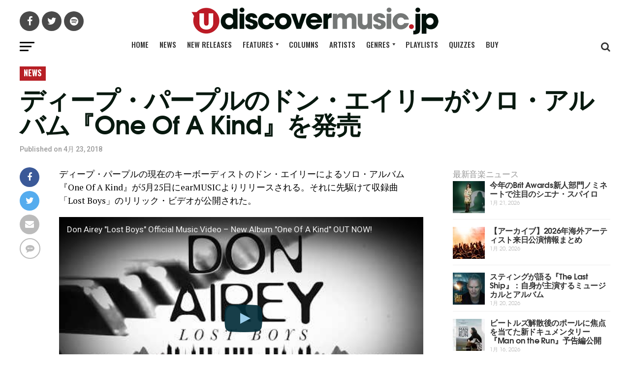

--- FILE ---
content_type: text/html; charset=UTF-8
request_url: https://www.udiscovermusic.jp/news/deep-purples-don-airey-takes-solo-spotlight
body_size: 45845
content:
<!DOCTYPE html>
<html lang="ja">
<head>
<script data-cfasync="false" data-languages="ja-JP,en,fr-FR,es-ES" data-privacy-policy="https://www.universal-music.co.jp/privacy-policy/" data-local-sync="allow-network-observable" src="https://transcend-cdn.com/cm/97f0db8f-25ad-4265-a177-d87ecb000dab/airgap.js" type="text/javascript" id="transcend_script"></script>
<script data-domain="udiscovermusic.jp" src="https://plausible.io/js/script.js"></script>
<meta charset="UTF-8" >
<meta name="viewport" id="viewport" content="width=device-width, initial-scale=1.0, maximum-scale=1.0, minimum-scale=1.0, user-scalable=no" />
<link rel="shortcut icon" href="https://www.udiscovermusic.jp/wp-content/uploads/2019/03/favicon.png" /><link rel="pingback" href="https://www.udiscovermusic.jp/xmlrpc.php" />
<meta property="og:type" content="article" />
	<meta property="og:url" content="https://www.udiscovermusic.jp/news/deep-purples-don-airey-takes-solo-spotlight" />
<meta property="og:title" content="ディープ・パープルのドン・エイリーがソロ・アルバム『One Of A Kind』を発売" />
<meta property="og:description" content="ディープ・パープルの現在のキーボーディストのドン・エイリーによるソロ・アルバム『One Of A Kind』が5月25日にearMUSICよりリリースされる。それに先駆けて収録曲「Lost Boys」のリリック・ビデオが公開された。このアルバムは、世界中を旅し、絶大な尊敬と経緯を集めてきたイギリスのミュージシャンにしかるべきスポットライトが当たるものだ。ドン・エイリーは今までにディープ・パープルの他に、オジー・オズボーン、レインボー、ホワイトスネイク、ジューダス・プリースト、ゲイリー・ムーア、ブライアン・メイ、ジェスロ・タル、そしてブラック・サバスなど様々なアーティストと活動を行ってきた。" />
<meta name="twitter:card" content="summary">
<meta name="twitter:url" content="https://www.udiscovermusic.jp/news/deep-purples-don-airey-takes-solo-spotlight">
<meta name="twitter:title" content="ディープ・パープルのドン・エイリーがソロ・アルバム『One Of A Kind』を発売">
<meta name="twitter:description" content="ディープ・パープルの現在のキーボーディストのドン・エイリーによるソロ・アルバム『One Of A Kind』が5月25日にearMUSICよりリリースされる。それに先駆けて収録曲「Lost Boys」のリリック・ビデオが公開された。このアルバムは、世界中を旅し、絶大な尊敬と経緯を集めてきたイギリスのミュージシャンにしかるべきスポットライトが当たるものだ。ドン・エイリーは今までにディープ・パープルの他に、オジー・オズボーン、レインボー、ホワイトスネイク、ジューダス・プリースト、ゲイリー・ムーア、ブライアン・メイ、ジェスロ・タル、そしてブラック・サバスなど様々なアーティストと活動を行ってきた。">
<script type="text/javascript">
/* <![CDATA[ */
(()=>{var e={};e.g=function(){if("object"==typeof globalThis)return globalThis;try{return this||new Function("return this")()}catch(e){if("object"==typeof window)return window}}(),function({ampUrl:n,isCustomizePreview:t,isAmpDevMode:r,noampQueryVarName:o,noampQueryVarValue:s,disabledStorageKey:i,mobileUserAgents:a,regexRegex:c}){if("undefined"==typeof sessionStorage)return;const d=new RegExp(c);if(!a.some((e=>{const n=e.match(d);return!(!n||!new RegExp(n[1],n[2]).test(navigator.userAgent))||navigator.userAgent.includes(e)})))return;e.g.addEventListener("DOMContentLoaded",(()=>{const e=document.getElementById("amp-mobile-version-switcher");if(!e)return;e.hidden=!1;const n=e.querySelector("a[href]");n&&n.addEventListener("click",(()=>{sessionStorage.removeItem(i)}))}));const g=r&&["paired-browsing-non-amp","paired-browsing-amp"].includes(window.name);if(sessionStorage.getItem(i)||t||g)return;const u=new URL(location.href),m=new URL(n);m.hash=u.hash,u.searchParams.has(o)&&s===u.searchParams.get(o)?sessionStorage.setItem(i,"1"):m.href!==u.href&&(window.stop(),location.replace(m.href))}({"ampUrl":"https:\/\/www.udiscovermusic.jp\/news\/deep-purples-don-airey-takes-solo-spotlight?amp=1","noampQueryVarName":"noamp","noampQueryVarValue":"mobile","disabledStorageKey":"amp_mobile_redirect_disabled","mobileUserAgents":["Mobile","Android","Silk\/","Kindle","BlackBerry","Opera Mini","Opera Mobi"],"regexRegex":"^\\\/((?:.|\\n)+)\\\/([i]*)$","isCustomizePreview":false,"isAmpDevMode":false})})();
/* ]]> */
</script>
<script type="text/javascript">window.PUSH_GLOBAL = {geo_ip_country: 'US' };</script><meta name='robots' content='index, follow, max-image-preview:large, max-snippet:-1, max-video-preview:-1' />

<!-- Google Tag Manager for WordPress by gtm4wp.com -->
<script data-cfasync="false" data-pagespeed-no-defer>
	var gtm4wp_datalayer_name = "dataLayer";
	var dataLayer = dataLayer || [];
</script>
<!-- End Google Tag Manager for WordPress by gtm4wp.com -->
	<!-- This site is optimized with the Yoast SEO Premium plugin v21.1 (Yoast SEO v23.1) - https://yoast.com/wordpress/plugins/seo/ -->
	<title>ディープ・パープルのドン・エイリーがソロ・アルバムを5月25日に発売</title>
	<meta name="description" content="ディープ・パープルの現在のキーボーディストのドン・エイリーによるソロ・アルバム『One Of A Kind』が5月25日にearMUSICよりリリースされる。それに先駆けて収録曲「Lost Boys」のリリック・ビデオが公開された。このアルバムは、世界中を旅し、絶大な尊敬と経緯を集めてきたイギリスのミュージシャンにしかるべきスポットライトが当たるものだ。ドン・エイリーは今までにディープ・パープルの他に、オジー・オズボーン、レインボー、ホワイトスネイク、ジューダス・プリースト、ゲイリー・ムーア、ブライアン・メイ、ジェスロ・タル、そしてブラック・サバスなど様々なアーティストと活動を行ってきた。" />
	<link rel="canonical" href="https://www.udiscovermusic.jp/news/deep-purples-don-airey-takes-solo-spotlight" />
	<meta property="og:locale" content="ja_JP" />
	<meta property="og:type" content="article" />
	<meta property="og:title" content="ディープ・パープルのドン・エイリーがソロ・アルバム『One Of A Kind』を発売" />
	<meta property="og:description" content="ディープ・パープルの現在のキーボーディストのドン・エイリーによるソロ・アルバム『One Of A Kind』が5月25日にearMUSICよりリリースされる。それに先駆けて収録曲「Lost Boys」のリリック・ビデオが公開された。このアルバムは、世界中を旅し、絶大な尊敬と経緯を集めてきたイギリスのミュージシャンにしかるべきスポットライトが当たるものだ。ドン・エイリーは今までにディープ・パープルの他に、オジー・オズボーン、レインボー、ホワイトスネイク、ジューダス・プリースト、ゲイリー・ムーア、ブライアン・メイ、ジェスロ・タル、そしてブラック・サバスなど様々なアーティストと活動を行ってきた。" />
	<meta property="og:url" content="https://www.udiscovermusic.jp/news/deep-purples-don-airey-takes-solo-spotlight" />
	<meta property="og:site_name" content="uDiscoverMusic | 洋楽についての音楽サイト" />
	<meta property="article:published_time" content="2018-04-23T09:29:09+00:00" />
	<meta property="article:modified_time" content="2023-07-30T12:55:58+00:00" />
	<meta property="og:image" content="https://www.udiscovermusic.jp/wp-content/uploads/2018/04/Don-Airey.jpg" />
	<meta property="og:image:width" content="1000" />
	<meta property="og:image:height" content="600" />
	<meta property="og:image:type" content="image/jpeg" />
	<meta name="author" content="Misato Takenaka" />
	<meta name="twitter:card" content="summary_large_image" />
	<meta name="twitter:creator" content="@uDiscoverJP" />
	<meta name="twitter:site" content="@uDiscoverJP" />
	<meta name="twitter:label1" content="執筆者" />
	<meta name="twitter:data1" content="Misato Takenaka" />
	<meta name="twitter:label2" content="推定読み取り時間" />
	<meta name="twitter:data2" content="4分" />
	<script type="application/ld+json" class="yoast-schema-graph">{"@context":"https://schema.org","@graph":[{"@type":"Article","@id":"https://www.udiscovermusic.jp/news/deep-purples-don-airey-takes-solo-spotlight#article","isPartOf":{"@id":"https://www.udiscovermusic.jp/news/deep-purples-don-airey-takes-solo-spotlight"},"author":{"name":"Misato Takenaka","@id":"https://www.udiscovermusic.jp/#/schema/person/10236e27395386aa1a2c3b2e49129778"},"headline":"ディープ・パープルのドン・エイリーがソロ・アルバム『One Of A Kind』を発売","datePublished":"2018-04-23T09:29:09+00:00","dateModified":"2023-07-30T12:55:58+00:00","mainEntityOfPage":{"@id":"https://www.udiscovermusic.jp/news/deep-purples-don-airey-takes-solo-spotlight"},"wordCount":77,"commentCount":0,"publisher":{"@id":"https://www.udiscovermusic.jp/#organization"},"keywords":["Black Sabbath","Brian May","Deep Purple","Don Airey","Gary Moore","Graham Bonnet","Rainbow","Rock"],"articleSection":["News"],"inLanguage":"ja","potentialAction":[{"@type":"CommentAction","name":"Comment","target":["https://www.udiscovermusic.jp/news/deep-purples-don-airey-takes-solo-spotlight#respond"]}],"copyrightYear":"2018","copyrightHolder":{"@id":"https://www.udiscovermusic.jp/#organization"}},{"@type":"WebPage","@id":"https://www.udiscovermusic.jp/news/deep-purples-don-airey-takes-solo-spotlight","url":"https://www.udiscovermusic.jp/news/deep-purples-don-airey-takes-solo-spotlight","name":"ディープ・パープルのドン・エイリーがソロ・アルバムを5月25日に発売","isPartOf":{"@id":"https://www.udiscovermusic.jp/#website"},"datePublished":"2018-04-23T09:29:09+00:00","dateModified":"2023-07-30T12:55:58+00:00","description":"ディープ・パープルの現在のキーボーディストのドン・エイリーによるソロ・アルバム『One Of A Kind』が5月25日にearMUSICよりリリースされる。それに先駆けて収録曲「Lost Boys」のリリック・ビデオが公開された。このアルバムは、世界中を旅し、絶大な尊敬と経緯を集めてきたイギリスのミュージシャンにしかるべきスポットライトが当たるものだ。ドン・エイリーは今までにディープ・パープルの他に、オジー・オズボーン、レインボー、ホワイトスネイク、ジューダス・プリースト、ゲイリー・ムーア、ブライアン・メイ、ジェスロ・タル、そしてブラック・サバスなど様々なアーティストと活動を行ってきた。","breadcrumb":{"@id":"https://www.udiscovermusic.jp/news/deep-purples-don-airey-takes-solo-spotlight#breadcrumb"},"inLanguage":"ja","potentialAction":[{"@type":"ReadAction","target":["https://www.udiscovermusic.jp/news/deep-purples-don-airey-takes-solo-spotlight"]}]},{"@type":"BreadcrumbList","@id":"https://www.udiscovermusic.jp/news/deep-purples-don-airey-takes-solo-spotlight#breadcrumb","itemListElement":[{"@type":"ListItem","position":1,"name":"Home","item":"https://www.udiscovermusic.jp/"},{"@type":"ListItem","position":2,"name":"ディープ・パープルのドン・エイリーがソロ・アルバム『One Of A Kind』を発売"}]},{"@type":"WebSite","@id":"https://www.udiscovermusic.jp/#website","url":"https://www.udiscovermusic.jp/","name":"uDiscoverMusic | 洋楽についての音楽サイト","description":"数多い洋楽の中から、クイーンやビートルズといったアーティストからモータウンやブルーノートといったレーベルまで、名盤深堀記事や最新ニュース、ランキングの記事を通して音楽の魅力をお伝えします","publisher":{"@id":"https://www.udiscovermusic.jp/#organization"},"potentialAction":[{"@type":"SearchAction","target":{"@type":"EntryPoint","urlTemplate":"https://www.udiscovermusic.jp/?s={search_term_string}"},"query-input":"required name=search_term_string"}],"inLanguage":"ja"},{"@type":"Organization","@id":"https://www.udiscovermusic.jp/#organization","name":"uDiscover Music Japan","url":"https://www.udiscovermusic.jp/","logo":{"@type":"ImageObject","inLanguage":"ja","@id":"https://www.udiscovermusic.jp/#/schema/logo/image/","url":"https://www.udiscovermusic.jp/wp-content/uploads/2019/03/udiscover-japan-logo-site.png","contentUrl":"https://www.udiscovermusic.jp/wp-content/uploads/2019/03/udiscover-japan-logo-site.png","width":502,"height":55,"caption":"uDiscover Music Japan"},"image":{"@id":"https://www.udiscovermusic.jp/#/schema/logo/image/"},"sameAs":["https://x.com/uDiscoverJP"]},{"@type":"Person","@id":"https://www.udiscovermusic.jp/#/schema/person/10236e27395386aa1a2c3b2e49129778","name":"Misato Takenaka","url":"https://www.udiscovermusic.jp/author/misatotakenakausm"}]}</script>
	<!-- / Yoast SEO Premium plugin. -->


<link rel='dns-prefetch' href='//static.addtoany.com' />
<link rel='dns-prefetch' href='//s3.amazonaws.com' />
<link rel='dns-prefetch' href='//fonts.googleapis.com' />
<link href='//hb.wpmucdn.com' rel='preconnect' />
<link href='http://fonts.googleapis.com' rel='preconnect' />
<link href='//fonts.gstatic.com' crossorigin='' rel='preconnect' />
<link rel="alternate" type="application/rss+xml" title="uDiscoverMusic | 洋楽についての音楽サイト &raquo; フィード" href="https://www.udiscovermusic.jp/feed" />
<link rel="alternate" type="application/rss+xml" title="uDiscoverMusic | 洋楽についての音楽サイト &raquo; コメントフィード" href="https://www.udiscovermusic.jp/comments/feed" />
<link rel="alternate" type="application/rss+xml" title="uDiscoverMusic | 洋楽についての音楽サイト &raquo; ディープ・パープルのドン・エイリーがソロ・アルバム『One Of A Kind』を発売 のコメントのフィード" href="https://www.udiscovermusic.jp/news/deep-purples-don-airey-takes-solo-spotlight/feed" />
<link rel='stylesheet' id='wp-block-library-css' href='https://www.udiscovermusic.jp/wp-includes/css/dist/block-library/style.min.css?ver=6.6.1' type='text/css' media='all' />
<link rel='stylesheet' id='mediaelement-css' href='https://www.udiscovermusic.jp/wp-includes/js/mediaelement/mediaelementplayer-legacy.min.css?ver=4.2.17' type='text/css' media='all' />
<link rel='stylesheet' id='wp-mediaelement-css' href='https://www.udiscovermusic.jp/wp-includes/js/mediaelement/wp-mediaelement.min.css?ver=6.6.1' type='text/css' media='all' />
<link rel='stylesheet' id='view_editor_gutenberg_frontend_assets-css' href='https://www.udiscovermusic.jp/wp-content/plugins/wp-views/public/css/views-frontend.css?ver=3.6.16' type='text/css' media='all' />
<style id='view_editor_gutenberg_frontend_assets-inline-css' type='text/css'>
.wpv-sort-list-dropdown.wpv-sort-list-dropdown-style-default > span.wpv-sort-list,.wpv-sort-list-dropdown.wpv-sort-list-dropdown-style-default .wpv-sort-list-item {border-color: #cdcdcd;}.wpv-sort-list-dropdown.wpv-sort-list-dropdown-style-default .wpv-sort-list-item a {color: #444;background-color: #fff;}.wpv-sort-list-dropdown.wpv-sort-list-dropdown-style-default a:hover,.wpv-sort-list-dropdown.wpv-sort-list-dropdown-style-default a:focus {color: #000;background-color: #eee;}.wpv-sort-list-dropdown.wpv-sort-list-dropdown-style-default .wpv-sort-list-item.wpv-sort-list-current a {color: #000;background-color: #eee;}
.wpv-sort-list-dropdown.wpv-sort-list-dropdown-style-default > span.wpv-sort-list,.wpv-sort-list-dropdown.wpv-sort-list-dropdown-style-default .wpv-sort-list-item {border-color: #cdcdcd;}.wpv-sort-list-dropdown.wpv-sort-list-dropdown-style-default .wpv-sort-list-item a {color: #444;background-color: #fff;}.wpv-sort-list-dropdown.wpv-sort-list-dropdown-style-default a:hover,.wpv-sort-list-dropdown.wpv-sort-list-dropdown-style-default a:focus {color: #000;background-color: #eee;}.wpv-sort-list-dropdown.wpv-sort-list-dropdown-style-default .wpv-sort-list-item.wpv-sort-list-current a {color: #000;background-color: #eee;}.wpv-sort-list-dropdown.wpv-sort-list-dropdown-style-grey > span.wpv-sort-list,.wpv-sort-list-dropdown.wpv-sort-list-dropdown-style-grey .wpv-sort-list-item {border-color: #cdcdcd;}.wpv-sort-list-dropdown.wpv-sort-list-dropdown-style-grey .wpv-sort-list-item a {color: #444;background-color: #eeeeee;}.wpv-sort-list-dropdown.wpv-sort-list-dropdown-style-grey a:hover,.wpv-sort-list-dropdown.wpv-sort-list-dropdown-style-grey a:focus {color: #000;background-color: #e5e5e5;}.wpv-sort-list-dropdown.wpv-sort-list-dropdown-style-grey .wpv-sort-list-item.wpv-sort-list-current a {color: #000;background-color: #e5e5e5;}
.wpv-sort-list-dropdown.wpv-sort-list-dropdown-style-default > span.wpv-sort-list,.wpv-sort-list-dropdown.wpv-sort-list-dropdown-style-default .wpv-sort-list-item {border-color: #cdcdcd;}.wpv-sort-list-dropdown.wpv-sort-list-dropdown-style-default .wpv-sort-list-item a {color: #444;background-color: #fff;}.wpv-sort-list-dropdown.wpv-sort-list-dropdown-style-default a:hover,.wpv-sort-list-dropdown.wpv-sort-list-dropdown-style-default a:focus {color: #000;background-color: #eee;}.wpv-sort-list-dropdown.wpv-sort-list-dropdown-style-default .wpv-sort-list-item.wpv-sort-list-current a {color: #000;background-color: #eee;}.wpv-sort-list-dropdown.wpv-sort-list-dropdown-style-grey > span.wpv-sort-list,.wpv-sort-list-dropdown.wpv-sort-list-dropdown-style-grey .wpv-sort-list-item {border-color: #cdcdcd;}.wpv-sort-list-dropdown.wpv-sort-list-dropdown-style-grey .wpv-sort-list-item a {color: #444;background-color: #eeeeee;}.wpv-sort-list-dropdown.wpv-sort-list-dropdown-style-grey a:hover,.wpv-sort-list-dropdown.wpv-sort-list-dropdown-style-grey a:focus {color: #000;background-color: #e5e5e5;}.wpv-sort-list-dropdown.wpv-sort-list-dropdown-style-grey .wpv-sort-list-item.wpv-sort-list-current a {color: #000;background-color: #e5e5e5;}.wpv-sort-list-dropdown.wpv-sort-list-dropdown-style-blue > span.wpv-sort-list,.wpv-sort-list-dropdown.wpv-sort-list-dropdown-style-blue .wpv-sort-list-item {border-color: #0099cc;}.wpv-sort-list-dropdown.wpv-sort-list-dropdown-style-blue .wpv-sort-list-item a {color: #444;background-color: #cbddeb;}.wpv-sort-list-dropdown.wpv-sort-list-dropdown-style-blue a:hover,.wpv-sort-list-dropdown.wpv-sort-list-dropdown-style-blue a:focus {color: #000;background-color: #95bedd;}.wpv-sort-list-dropdown.wpv-sort-list-dropdown-style-blue .wpv-sort-list-item.wpv-sort-list-current a {color: #000;background-color: #95bedd;}
</style>
<style id='classic-theme-styles-inline-css' type='text/css'>
/*! This file is auto-generated */
.wp-block-button__link{color:#fff;background-color:#32373c;border-radius:9999px;box-shadow:none;text-decoration:none;padding:calc(.667em + 2px) calc(1.333em + 2px);font-size:1.125em}.wp-block-file__button{background:#32373c;color:#fff;text-decoration:none}
</style>
<style id='global-styles-inline-css' type='text/css'>
:root{--wp--preset--aspect-ratio--square: 1;--wp--preset--aspect-ratio--4-3: 4/3;--wp--preset--aspect-ratio--3-4: 3/4;--wp--preset--aspect-ratio--3-2: 3/2;--wp--preset--aspect-ratio--2-3: 2/3;--wp--preset--aspect-ratio--16-9: 16/9;--wp--preset--aspect-ratio--9-16: 9/16;--wp--preset--color--black: #000000;--wp--preset--color--cyan-bluish-gray: #abb8c3;--wp--preset--color--white: #ffffff;--wp--preset--color--pale-pink: #f78da7;--wp--preset--color--vivid-red: #cf2e2e;--wp--preset--color--luminous-vivid-orange: #ff6900;--wp--preset--color--luminous-vivid-amber: #fcb900;--wp--preset--color--light-green-cyan: #7bdcb5;--wp--preset--color--vivid-green-cyan: #00d084;--wp--preset--color--pale-cyan-blue: #8ed1fc;--wp--preset--color--vivid-cyan-blue: #0693e3;--wp--preset--color--vivid-purple: #9b51e0;--wp--preset--gradient--vivid-cyan-blue-to-vivid-purple: linear-gradient(135deg,rgba(6,147,227,1) 0%,rgb(155,81,224) 100%);--wp--preset--gradient--light-green-cyan-to-vivid-green-cyan: linear-gradient(135deg,rgb(122,220,180) 0%,rgb(0,208,130) 100%);--wp--preset--gradient--luminous-vivid-amber-to-luminous-vivid-orange: linear-gradient(135deg,rgba(252,185,0,1) 0%,rgba(255,105,0,1) 100%);--wp--preset--gradient--luminous-vivid-orange-to-vivid-red: linear-gradient(135deg,rgba(255,105,0,1) 0%,rgb(207,46,46) 100%);--wp--preset--gradient--very-light-gray-to-cyan-bluish-gray: linear-gradient(135deg,rgb(238,238,238) 0%,rgb(169,184,195) 100%);--wp--preset--gradient--cool-to-warm-spectrum: linear-gradient(135deg,rgb(74,234,220) 0%,rgb(151,120,209) 20%,rgb(207,42,186) 40%,rgb(238,44,130) 60%,rgb(251,105,98) 80%,rgb(254,248,76) 100%);--wp--preset--gradient--blush-light-purple: linear-gradient(135deg,rgb(255,206,236) 0%,rgb(152,150,240) 100%);--wp--preset--gradient--blush-bordeaux: linear-gradient(135deg,rgb(254,205,165) 0%,rgb(254,45,45) 50%,rgb(107,0,62) 100%);--wp--preset--gradient--luminous-dusk: linear-gradient(135deg,rgb(255,203,112) 0%,rgb(199,81,192) 50%,rgb(65,88,208) 100%);--wp--preset--gradient--pale-ocean: linear-gradient(135deg,rgb(255,245,203) 0%,rgb(182,227,212) 50%,rgb(51,167,181) 100%);--wp--preset--gradient--electric-grass: linear-gradient(135deg,rgb(202,248,128) 0%,rgb(113,206,126) 100%);--wp--preset--gradient--midnight: linear-gradient(135deg,rgb(2,3,129) 0%,rgb(40,116,252) 100%);--wp--preset--font-size--small: 13px;--wp--preset--font-size--medium: 20px;--wp--preset--font-size--large: 36px;--wp--preset--font-size--x-large: 42px;--wp--preset--spacing--20: 0.44rem;--wp--preset--spacing--30: 0.67rem;--wp--preset--spacing--40: 1rem;--wp--preset--spacing--50: 1.5rem;--wp--preset--spacing--60: 2.25rem;--wp--preset--spacing--70: 3.38rem;--wp--preset--spacing--80: 5.06rem;--wp--preset--shadow--natural: 6px 6px 9px rgba(0, 0, 0, 0.2);--wp--preset--shadow--deep: 12px 12px 50px rgba(0, 0, 0, 0.4);--wp--preset--shadow--sharp: 6px 6px 0px rgba(0, 0, 0, 0.2);--wp--preset--shadow--outlined: 6px 6px 0px -3px rgba(255, 255, 255, 1), 6px 6px rgba(0, 0, 0, 1);--wp--preset--shadow--crisp: 6px 6px 0px rgba(0, 0, 0, 1);}:where(.is-layout-flex){gap: 0.5em;}:where(.is-layout-grid){gap: 0.5em;}body .is-layout-flex{display: flex;}.is-layout-flex{flex-wrap: wrap;align-items: center;}.is-layout-flex > :is(*, div){margin: 0;}body .is-layout-grid{display: grid;}.is-layout-grid > :is(*, div){margin: 0;}:where(.wp-block-columns.is-layout-flex){gap: 2em;}:where(.wp-block-columns.is-layout-grid){gap: 2em;}:where(.wp-block-post-template.is-layout-flex){gap: 1.25em;}:where(.wp-block-post-template.is-layout-grid){gap: 1.25em;}.has-black-color{color: var(--wp--preset--color--black) !important;}.has-cyan-bluish-gray-color{color: var(--wp--preset--color--cyan-bluish-gray) !important;}.has-white-color{color: var(--wp--preset--color--white) !important;}.has-pale-pink-color{color: var(--wp--preset--color--pale-pink) !important;}.has-vivid-red-color{color: var(--wp--preset--color--vivid-red) !important;}.has-luminous-vivid-orange-color{color: var(--wp--preset--color--luminous-vivid-orange) !important;}.has-luminous-vivid-amber-color{color: var(--wp--preset--color--luminous-vivid-amber) !important;}.has-light-green-cyan-color{color: var(--wp--preset--color--light-green-cyan) !important;}.has-vivid-green-cyan-color{color: var(--wp--preset--color--vivid-green-cyan) !important;}.has-pale-cyan-blue-color{color: var(--wp--preset--color--pale-cyan-blue) !important;}.has-vivid-cyan-blue-color{color: var(--wp--preset--color--vivid-cyan-blue) !important;}.has-vivid-purple-color{color: var(--wp--preset--color--vivid-purple) !important;}.has-black-background-color{background-color: var(--wp--preset--color--black) !important;}.has-cyan-bluish-gray-background-color{background-color: var(--wp--preset--color--cyan-bluish-gray) !important;}.has-white-background-color{background-color: var(--wp--preset--color--white) !important;}.has-pale-pink-background-color{background-color: var(--wp--preset--color--pale-pink) !important;}.has-vivid-red-background-color{background-color: var(--wp--preset--color--vivid-red) !important;}.has-luminous-vivid-orange-background-color{background-color: var(--wp--preset--color--luminous-vivid-orange) !important;}.has-luminous-vivid-amber-background-color{background-color: var(--wp--preset--color--luminous-vivid-amber) !important;}.has-light-green-cyan-background-color{background-color: var(--wp--preset--color--light-green-cyan) !important;}.has-vivid-green-cyan-background-color{background-color: var(--wp--preset--color--vivid-green-cyan) !important;}.has-pale-cyan-blue-background-color{background-color: var(--wp--preset--color--pale-cyan-blue) !important;}.has-vivid-cyan-blue-background-color{background-color: var(--wp--preset--color--vivid-cyan-blue) !important;}.has-vivid-purple-background-color{background-color: var(--wp--preset--color--vivid-purple) !important;}.has-black-border-color{border-color: var(--wp--preset--color--black) !important;}.has-cyan-bluish-gray-border-color{border-color: var(--wp--preset--color--cyan-bluish-gray) !important;}.has-white-border-color{border-color: var(--wp--preset--color--white) !important;}.has-pale-pink-border-color{border-color: var(--wp--preset--color--pale-pink) !important;}.has-vivid-red-border-color{border-color: var(--wp--preset--color--vivid-red) !important;}.has-luminous-vivid-orange-border-color{border-color: var(--wp--preset--color--luminous-vivid-orange) !important;}.has-luminous-vivid-amber-border-color{border-color: var(--wp--preset--color--luminous-vivid-amber) !important;}.has-light-green-cyan-border-color{border-color: var(--wp--preset--color--light-green-cyan) !important;}.has-vivid-green-cyan-border-color{border-color: var(--wp--preset--color--vivid-green-cyan) !important;}.has-pale-cyan-blue-border-color{border-color: var(--wp--preset--color--pale-cyan-blue) !important;}.has-vivid-cyan-blue-border-color{border-color: var(--wp--preset--color--vivid-cyan-blue) !important;}.has-vivid-purple-border-color{border-color: var(--wp--preset--color--vivid-purple) !important;}.has-vivid-cyan-blue-to-vivid-purple-gradient-background{background: var(--wp--preset--gradient--vivid-cyan-blue-to-vivid-purple) !important;}.has-light-green-cyan-to-vivid-green-cyan-gradient-background{background: var(--wp--preset--gradient--light-green-cyan-to-vivid-green-cyan) !important;}.has-luminous-vivid-amber-to-luminous-vivid-orange-gradient-background{background: var(--wp--preset--gradient--luminous-vivid-amber-to-luminous-vivid-orange) !important;}.has-luminous-vivid-orange-to-vivid-red-gradient-background{background: var(--wp--preset--gradient--luminous-vivid-orange-to-vivid-red) !important;}.has-very-light-gray-to-cyan-bluish-gray-gradient-background{background: var(--wp--preset--gradient--very-light-gray-to-cyan-bluish-gray) !important;}.has-cool-to-warm-spectrum-gradient-background{background: var(--wp--preset--gradient--cool-to-warm-spectrum) !important;}.has-blush-light-purple-gradient-background{background: var(--wp--preset--gradient--blush-light-purple) !important;}.has-blush-bordeaux-gradient-background{background: var(--wp--preset--gradient--blush-bordeaux) !important;}.has-luminous-dusk-gradient-background{background: var(--wp--preset--gradient--luminous-dusk) !important;}.has-pale-ocean-gradient-background{background: var(--wp--preset--gradient--pale-ocean) !important;}.has-electric-grass-gradient-background{background: var(--wp--preset--gradient--electric-grass) !important;}.has-midnight-gradient-background{background: var(--wp--preset--gradient--midnight) !important;}.has-small-font-size{font-size: var(--wp--preset--font-size--small) !important;}.has-medium-font-size{font-size: var(--wp--preset--font-size--medium) !important;}.has-large-font-size{font-size: var(--wp--preset--font-size--large) !important;}.has-x-large-font-size{font-size: var(--wp--preset--font-size--x-large) !important;}
:where(.wp-block-post-template.is-layout-flex){gap: 1.25em;}:where(.wp-block-post-template.is-layout-grid){gap: 1.25em;}
:where(.wp-block-columns.is-layout-flex){gap: 2em;}:where(.wp-block-columns.is-layout-grid){gap: 2em;}
:root :where(.wp-block-pullquote){font-size: 1.5em;line-height: 1.6;}
</style>
<link rel='stylesheet' id='push-global-css' href='https://www.udiscovermusic.jp/wp-content/plugins/push-global/public/css/push-global-public.css?ver=1.2.37' type='text/css' media='all' />
<link rel='stylesheet' id='ytsl-textdomain-css' href='https://www.udiscovermusic.jp/wp-content/plugins/youtube-speedload/style.css?ver=6.6.1' type='text/css' media='all' />
<link rel='stylesheet' id='dashicons-css' href='https://www.udiscovermusic.jp/wp-includes/css/dashicons.min.css?ver=6.6.1' type='text/css' media='all' />
<link rel='stylesheet' id='megamenu-genericons-css' href='https://www.udiscovermusic.jp/wp-content/plugins/megamenu-pro/icons/genericons/genericons/genericons.css?ver=2.4' type='text/css' media='all' />
<link rel='stylesheet' id='megamenu-fontawesome-css' href='https://www.udiscovermusic.jp/wp-content/plugins/megamenu-pro/icons/fontawesome/css/font-awesome.min.css?ver=2.4' type='text/css' media='all' />
<link rel='stylesheet' id='megamenu-fontawesome5-css' href='https://www.udiscovermusic.jp/wp-content/plugins/megamenu-pro/icons/fontawesome5/css/all.min.css?ver=2.4' type='text/css' media='all' />
<link rel='stylesheet' id='megamenu-fontawesome6-css' href='https://www.udiscovermusic.jp/wp-content/plugins/megamenu-pro/icons/fontawesome6/css/all.min.css?ver=2.4' type='text/css' media='all' />
<link rel='stylesheet' id='mvp-custom-style-css' href='https://www.udiscovermusic.jp/wp-content/themes/zox-news/style.css?ver=6.6.1' type='text/css' media='all' />
<style id='mvp-custom-style-inline-css' type='text/css'>


#mvp-wallpaper {
	background: url() no-repeat 50% 0;
	}

#mvp-foot-copy a {
	color: #b71f25;
	}

#mvp-content-main p a,
.mvp-post-add-main p a {
	box-shadow: inset 0 -4px 0 #b71f25;
	}

#mvp-content-main p a:hover,
.mvp-post-add-main p a:hover {
	background: #b71f25;
	}

a,
a:visited,
.post-info-name a,
.woocommerce .woocommerce-breadcrumb a {
	color: #b71f25;
	}

#mvp-side-wrap a:hover {
	color: #b71f25;
	}

.mvp-fly-top:hover,
.mvp-vid-box-wrap,
ul.mvp-soc-mob-list li.mvp-soc-mob-com {
	background: #b71f25;
	}

nav.mvp-fly-nav-menu ul li.menu-item-has-children:after,
.mvp-feat1-left-wrap span.mvp-cd-cat,
.mvp-widget-feat1-top-story span.mvp-cd-cat,
.mvp-widget-feat2-left-cont span.mvp-cd-cat,
.mvp-widget-dark-feat span.mvp-cd-cat,
.mvp-widget-dark-sub span.mvp-cd-cat,
.mvp-vid-wide-text span.mvp-cd-cat,
.mvp-feat2-top-text span.mvp-cd-cat,
.mvp-feat3-main-story span.mvp-cd-cat,
.mvp-feat3-sub-text span.mvp-cd-cat,
.mvp-feat4-main-text span.mvp-cd-cat,
.woocommerce-message:before,
.woocommerce-info:before,
.woocommerce-message:before {
	color: #b71f25;
	}

#searchform input,
.mvp-authors-name {
	border-bottom: 1px solid #b71f25;
	}

.mvp-fly-top:hover {
	border-top: 1px solid #b71f25;
	border-left: 1px solid #b71f25;
	border-bottom: 1px solid #b71f25;
	}

.woocommerce .widget_price_filter .ui-slider .ui-slider-handle,
.woocommerce #respond input#submit.alt,
.woocommerce a.button.alt,
.woocommerce button.button.alt,
.woocommerce input.button.alt,
.woocommerce #respond input#submit.alt:hover,
.woocommerce a.button.alt:hover,
.woocommerce button.button.alt:hover,
.woocommerce input.button.alt:hover {
	background-color: #b71f25;
	}

.woocommerce-error,
.woocommerce-info,
.woocommerce-message {
	border-top-color: #b71f25;
	}

ul.mvp-feat1-list-buts li.active span.mvp-feat1-list-but,
span.mvp-widget-home-title,
span.mvp-post-cat,
span.mvp-feat1-pop-head {
	background: #b71f25;
	}

.woocommerce span.onsale {
	background-color: #b71f25;
	}

.mvp-widget-feat2-side-more-but,
.woocommerce .star-rating span:before,
span.mvp-prev-next-label,
.mvp-cat-date-wrap .sticky {
	color: #b71f25 !important;
	}

#mvp-main-nav-top,
#mvp-fly-wrap,
.mvp-soc-mob-right,
#mvp-main-nav-small-cont {
	background: #494949;
	}

#mvp-main-nav-small .mvp-fly-but-wrap span,
#mvp-main-nav-small .mvp-search-but-wrap span,
.mvp-nav-top-left .mvp-fly-but-wrap span,
#mvp-fly-wrap .mvp-fly-but-wrap span {
	background: #333333;
	}

.mvp-nav-top-right .mvp-nav-search-but,
span.mvp-fly-soc-head,
.mvp-soc-mob-right i,
#mvp-main-nav-small span.mvp-nav-search-but,
#mvp-main-nav-small .mvp-nav-menu ul li a  {
	color: #333333;
	}

#mvp-main-nav-small .mvp-nav-menu ul li.menu-item-has-children a:after {
	border-color: #333333 transparent transparent transparent;
	}

#mvp-nav-top-wrap span.mvp-nav-search-but:hover,
#mvp-main-nav-small span.mvp-nav-search-but:hover {
	color: #b71f25;
	}

#mvp-nav-top-wrap .mvp-fly-but-wrap:hover span,
#mvp-main-nav-small .mvp-fly-but-wrap:hover span,
span.mvp-woo-cart-num:hover {
	background: #b71f25;
	}

#mvp-main-nav-bot-cont {
	background: #ffffff;
	}

#mvp-nav-bot-wrap .mvp-fly-but-wrap span,
#mvp-nav-bot-wrap .mvp-search-but-wrap span {
	background: #000000;
	}

#mvp-nav-bot-wrap span.mvp-nav-search-but,
#mvp-nav-bot-wrap .mvp-nav-menu ul li a {
	color: #000000;
	}

#mvp-nav-bot-wrap .mvp-nav-menu ul li.menu-item-has-children a:after {
	border-color: #000000 transparent transparent transparent;
	}

.mvp-nav-menu ul li:hover a {
	border-bottom: 5px solid #b71f25;
	}

#mvp-nav-bot-wrap .mvp-fly-but-wrap:hover span {
	background: #b71f25;
	}

#mvp-nav-bot-wrap span.mvp-nav-search-but:hover {
	color: #b71f25;
	}

body,
.mvp-feat1-feat-text p,
.mvp-feat2-top-text p,
.mvp-feat3-main-text p,
.mvp-feat3-sub-text p,
#searchform input,
.mvp-author-info-text,
span.mvp-post-excerpt,
.mvp-nav-menu ul li ul.sub-menu li a,
nav.mvp-fly-nav-menu ul li a,
.mvp-ad-label,
span.mvp-feat-caption,
.mvp-post-tags a,
.mvp-post-tags a:visited,
span.mvp-author-box-name a,
#mvp-author-box-text p,
.mvp-post-gallery-text p,
ul.mvp-soc-mob-list li span,
#comments,
h3#reply-title,
h2.comments,
#mvp-foot-copy p,
span.mvp-fly-soc-head,
.mvp-post-tags-header,
span.mvp-prev-next-label,
span.mvp-post-add-link-but,
#mvp-comments-button a,
#mvp-comments-button span.mvp-comment-but-text,
.woocommerce ul.product_list_widget span.product-title,
.woocommerce ul.product_list_widget li a,
.woocommerce #reviews #comments ol.commentlist li .comment-text p.meta,
.woocommerce div.product p.price,
.woocommerce div.product p.price ins,
.woocommerce div.product p.price del,
.woocommerce ul.products li.product .price del,
.woocommerce ul.products li.product .price ins,
.woocommerce ul.products li.product .price,
.woocommerce #respond input#submit,
.woocommerce a.button,
.woocommerce button.button,
.woocommerce input.button,
.woocommerce .widget_price_filter .price_slider_amount .button,
.woocommerce span.onsale,
.woocommerce-review-link,
#woo-content p.woocommerce-result-count,
.woocommerce div.product .woocommerce-tabs ul.tabs li a,
a.mvp-inf-more-but,
span.mvp-cont-read-but,
span.mvp-cd-cat,
span.mvp-cd-date,
.mvp-feat4-main-text p,
span.mvp-woo-cart-num,
span.mvp-widget-home-title2,
.wp-caption,
#mvp-content-main p.wp-caption-text,
.gallery-caption,
.mvp-post-add-main p.wp-caption-text,
#bbpress-forums,
#bbpress-forums p,
.protected-post-form input,
#mvp-feat6-text p {
	font-family: 'Roboto', sans-serif;
	}

.mvp-blog-story-text p,
span.mvp-author-page-desc,
#mvp-404 p,
.mvp-widget-feat1-bot-text p,
.mvp-widget-feat2-left-text p,
.mvp-flex-story-text p,
.mvp-search-text p,
#mvp-content-main p,
.mvp-post-add-main p,
.rwp-summary,
.rwp-u-review__comment,
.mvp-feat5-mid-main-text p,
.mvp-feat5-small-main-text p {
	font-family: 'PT Serif', sans-serif;
	}

.mvp-nav-menu ul li a,
#mvp-foot-menu ul li a {
	font-family: 'Oswald', sans-serif;
	}


.mvp-feat1-sub-text h2,
.mvp-feat1-pop-text h2,
.mvp-feat1-list-text h2,
.mvp-widget-feat1-top-text h2,
.mvp-widget-feat1-bot-text h2,
.mvp-widget-dark-feat-text h2,
.mvp-widget-dark-sub-text h2,
.mvp-widget-feat2-left-text h2,
.mvp-widget-feat2-right-text h2,
.mvp-blog-story-text h2,
.mvp-flex-story-text h2,
.mvp-vid-wide-more-text p,
.mvp-prev-next-text p,
.mvp-related-text,
.mvp-post-more-text p,
h2.mvp-authors-latest a,
.mvp-feat2-bot-text h2,
.mvp-feat3-sub-text h2,
.mvp-feat3-main-text h2,
.mvp-feat4-main-text h2,
.mvp-feat5-text h2,
.mvp-feat5-mid-main-text h2,
.mvp-feat5-small-main-text h2,
.mvp-feat5-mid-sub-text h2,
#mvp-feat6-text h2 {
	font-family: 'Oswald', sans-serif;
	}

.mvp-feat2-top-text h2,
.mvp-feat1-feat-text h2,
h1.mvp-post-title,
h1.mvp-post-title-wide,
.mvp-drop-nav-title h4,
#mvp-content-main blockquote p,
.mvp-post-add-main blockquote p,
#mvp-404 h1,
#woo-content h1.page-title,
.woocommerce div.product .product_title,
.woocommerce ul.products li.product h3 {
	font-family: 'Oswald', sans-serif;
	}

span.mvp-feat1-pop-head,
.mvp-feat1-pop-text:before,
span.mvp-feat1-list-but,
span.mvp-widget-home-title,
.mvp-widget-feat2-side-more,
span.mvp-post-cat,
span.mvp-page-head,
h1.mvp-author-top-head,
.mvp-authors-name,
#mvp-content-main h1,
#mvp-content-main h2,
#mvp-content-main h3,
#mvp-content-main h4,
#mvp-content-main h5,
#mvp-content-main h6,
.woocommerce .related h2,
.woocommerce div.product .woocommerce-tabs .panel h2,
.woocommerce div.product .product_title,
.mvp-feat5-side-list .mvp-feat1-list-img:after {
	font-family: 'Oswald', sans-serif;
	}

	

	#mvp-main-nav-top {
		background: #fff;
		padding: 15px 0 0;
		}
	#mvp-fly-wrap,
	.mvp-soc-mob-right,
	#mvp-main-nav-small-cont {
		background: #fff;
		}
	#mvp-main-nav-small .mvp-fly-but-wrap span,
	#mvp-main-nav-small .mvp-search-but-wrap span,
	.mvp-nav-top-left .mvp-fly-but-wrap span,
	#mvp-fly-wrap .mvp-fly-but-wrap span {
		background: #000;
		}
	.mvp-nav-top-right .mvp-nav-search-but,
	span.mvp-fly-soc-head,
	.mvp-soc-mob-right i,
	#mvp-main-nav-small span.mvp-nav-search-but,
	#mvp-main-nav-small .mvp-nav-menu ul li a  {
		color: #000;
		}
	#mvp-main-nav-small .mvp-nav-menu ul li.menu-item-has-children a:after {
		border-color: #000 transparent transparent transparent;
		}
	.mvp-feat1-feat-text h2,
	h1.mvp-post-title,
	.mvp-feat2-top-text h2,
	.mvp-feat3-main-text h2,
	#mvp-content-main blockquote p,
	.mvp-post-add-main blockquote p {
		font-family: 'Anton', sans-serif;
		font-weight: 400;
		letter-spacing: normal;
		}
	.mvp-feat1-feat-text h2,
	.mvp-feat2-top-text h2,
	.mvp-feat3-main-text h2 {
		line-height: 1;
		text-transform: uppercase;
		}
		

	span.mvp-nav-soc-but,
	ul.mvp-fly-soc-list li a,
	span.mvp-woo-cart-num {
		background: rgba(0,0,0,.8);
		}
	span.mvp-woo-cart-icon {
		color: rgba(0,0,0,.8);
		}
	nav.mvp-fly-nav-menu ul li,
	nav.mvp-fly-nav-menu ul li ul.sub-menu {
		border-top: 1px solid rgba(0,0,0,.1);
		}
	nav.mvp-fly-nav-menu ul li a {
		color: #000;
		}
	.mvp-drop-nav-title h4 {
		color: #000;
		}
		

	.mvp-nav-links {
		display: none;
		}
		

 	#mvp-content-main h3 { border-left: #808080 solid 5px; padding-left: 10px; }
		
</style>
<link rel='stylesheet' id='fontawesome-child-css' href='https://www.udiscovermusic.jp/wp-content/themes/zox-news-japan-new/font-awesome/css/font-awesome.css?ver=6.6.1' type='text/css' media='all' />
<link rel='stylesheet' id='mvp-custom-child-style-css' href='https://www.udiscovermusic.jp/wp-content/themes/zox-news-japan-new/style-1.css?ver=6.6.1' type='text/css' media='all' />
<link rel='stylesheet' id='mvp-reset-css' href='https://www.udiscovermusic.jp/wp-content/themes/zox-news/css/reset.css?ver=6.6.1' type='text/css' media='all' />
<link rel='stylesheet' id='fontawesome-css' href='https://www.udiscovermusic.jp/wp-content/themes/zox-news-japan-new/font-awesome/css/font-awesome.css?ver=6.6.1' type='text/css' media='all' />
<link crossorigin="anonymous" rel='stylesheet' id='mvp-fonts-css' href='//fonts.googleapis.com/css?family=Montserrat%3A100%2C200%2C300%2C500%2C600%2C700%2C800%2C900%26subset%3Dlatin%2Clatin-ext%2Ccyrillic%2Ccyrillic-ext%2Cgreek-ext%2Cgreek%2Cvietnamese%7CAnton%3A400%26subset%3Dlatin%2Clatin-ext%2Ccyrillic%2Ccyrillic-ext%2Cgreek-ext%2Cgreek%2Cvietnamese%7COswald%3A100%2C200%2C300%2C400%2C500%2C600%2C700%2C800%2C900%26subset%3Dlatin%2Clatin-ext%2Ccyrillic%2Ccyrillic-ext%2Cgreek-ext%2Cgreek%2Cvietnamese%7COswald%3A100%2C200%2C300%2C400%2C500%2C600%2C700%2C800%2C900%26subset%3Dlatin%2Clatin-ext%2Ccyrillic%2Ccyrillic-ext%2Cgreek-ext%2Cgreek%2Cvietnamese%7COswald%3A100%2C200%2C300%2C400%2C500%2C600%2C700%2C800%2C900%26subset%3Dlatin%2Clatin-ext%2Ccyrillic%2Ccyrillic-ext%2Cgreek-ext%2Cgreek%2Cvietnamese%7CRoboto%3A100%2C200%2C300%2C400%2C500%2C600%2C700%2C800%2C900%26subset%3Dlatin%2Clatin-ext%2Ccyrillic%2Ccyrillic-ext%2Cgreek-ext%2Cgreek%2Cvietnamese%7CPT+Serif%3A100%2C200%2C300%2C400%2C500%2C600%2C700%2C800%2C900%26subset%3Dlatin%2Clatin-ext%2Ccyrillic%2Ccyrillic-ext%2Cgreek-ext%2Cgreek%2Cvietnamese%7COswald%3A100%2C200%2C300%2C400%2C500%2C600%2C700%2C800%2C900%26subset%3Dlatin%2Clatin-ext%2Ccyrillic%2Ccyrillic-ext%2Cgreek-ext%2Cgreek%2Cvietnamese' type='text/css' media='all' />
<link rel='stylesheet' id='mvp-media-queries-css' href='https://www.udiscovermusic.jp/wp-content/themes/zox-news/css/media-queries.css?ver=6.6.1' type='text/css' media='all' />
<link rel='stylesheet' id='umgecrm-frontend-style-css' href='https://www.udiscovermusic.jp/wp-content/plugins/umg-ecrm/assets/css/frontend.css?ver=0.7.24' type='text/css' media='all' />
<link rel='stylesheet' id='addtoany-css' href='https://www.udiscovermusic.jp/wp-content/plugins/add-to-any/addtoany.min.css?ver=1.16' type='text/css' media='all' />
<script type="text/javascript" src="https://www.udiscovermusic.jp/wp-content/plugins/wp-views/vendor/toolset/common-es/public/toolset-common-es-frontend.js?ver=172000" id="toolset-common-es-frontend-js"></script>
<script type="text/javascript" id="addtoany-core-js-before">
/* <![CDATA[ */
window.a2a_config=window.a2a_config||{};a2a_config.callbacks=[];a2a_config.overlays=[];a2a_config.templates={};a2a_localize = {
	Share: "共有",
	Save: "ブックマーク",
	Subscribe: "購読",
	Email: "メール",
	Bookmark: "ブックマーク",
	ShowAll: "すべて表示する",
	ShowLess: "小さく表示する",
	FindServices: "サービスを探す",
	FindAnyServiceToAddTo: "追加するサービスを今すぐ探す",
	PoweredBy: "Powered by",
	ShareViaEmail: "メールでシェアする",
	SubscribeViaEmail: "メールで購読する",
	BookmarkInYourBrowser: "ブラウザにブックマーク",
	BookmarkInstructions: "このページをブックマークするには、 Ctrl+D または \u2318+D を押下。",
	AddToYourFavorites: "お気に入りに追加",
	SendFromWebOrProgram: "任意のメールアドレスまたはメールプログラムから送信",
	EmailProgram: "メールプログラム",
	More: "詳細&#8230;",
	ThanksForSharing: "共有ありがとうございます !",
	ThanksForFollowing: "フォローありがとうございます !"
};

var a2a_config = a2a_config || {};
a2a_config.exclude_services = ["facebook", "twitter", "wordpress", "google_gmail"];
/* ]]> */
</script>
<script type="text/javascript" defer src="https://static.addtoany.com/menu/page.js" id="addtoany-core-js"></script>
<script type="text/javascript" src="https://www.udiscovermusic.jp/wp-includes/js/jquery/jquery.min.js?ver=3.7.1" id="jquery-core-js"></script>
<script type="text/javascript" src="https://www.udiscovermusic.jp/wp-includes/js/jquery/jquery-migrate.min.js?ver=3.4.1" id="jquery-migrate-js"></script>
<script type="text/javascript" defer src="https://www.udiscovermusic.jp/wp-content/plugins/add-to-any/addtoany.min.js?ver=1.1" id="addtoany-jquery-js"></script>
<script type="text/javascript" src="https://www.udiscovermusic.jp/wp-content/plugins/push-global/public/js/push-global-public.js?ver=1.2.37" id="push-global-js"></script>
<script type="text/javascript" id="push-global-autocolor-js-extra">
/* <![CDATA[ */
var PUSH_AUTOCOLOR = {"elementSelectors":["#_evidon-collapse-message","#_evidon-decline-button","#_evidon-accept-button","#_evidon-option-button","#_evidon-message","#_evidon-message a"]};
/* ]]> */
</script>
<script type="text/javascript" src="https://www.udiscovermusic.jp/wp-content/plugins/push-global/public/js/autocolor/autocolor.js?ver=1.2.37" id="push-global-autocolor-js"></script>
<script type="text/javascript" defer data-domain='udiscovermusic.jp' data-api='https://www.udiscovermusic.jp/wp-json/367eb4/v1/fdd0/2adabb6f' data-cfasync='false' src="//www.udiscovermusic.jp/wp-content/uploads/3fabdedfef/44970721.js?ver=2.1.0" id="plausible"></script>
<script type="text/javascript" id="plausible-analytics-js-after">
/* <![CDATA[ */
window.plausible = window.plausible || function() { (window.plausible.q = window.plausible.q || []).push(arguments) }
/* ]]> */
</script>
<script type="text/javascript" src="https://www.udiscovermusic.jp/wp-content/themes/zox-news-japan-new/_push-additions-2.js?ver=3.4" id="push-iframe-tracks-js"></script>
<script type="text/javascript" src="https://s3.amazonaws.com/umg-analytics/umgaal.min.js?ver=1.0" id="umg-aal-js-js"></script>
<script type="text/javascript" id="umg-aal-wp-js-js-extra">
/* <![CDATA[ */
var UMGAALWP = {"debug_enabled":"0","plugins":{"ae_connect":false,"umg_ecrm":false,"ae_social_follow":false,"nextgen_gallery":false,"login_for_content":false,"subscriptions":false,"new_royalslider":false,"add_this":false,"umg_live":false,"epoch":false,"gigpress":false,"bands_in_town":false,"revslider":false,"stackla":false},"services":{"you_tube":true}};
/* ]]> */
</script>
<script type="text/javascript" src="https://www.udiscovermusic.jp/wp-content/plugins/umg-aal/js/umg-aal-wp.js?ver=1.2" id="umg-aal-wp-js-js"></script>
<link rel="https://api.w.org/" href="https://www.udiscovermusic.jp/wp-json/" /><link rel="alternate" title="JSON" type="application/json" href="https://www.udiscovermusic.jp/wp-json/wp/v2/posts/72339" /><link rel="EditURI" type="application/rsd+xml" title="RSD" href="https://www.udiscovermusic.jp/xmlrpc.php?rsd" />
<meta name="generator" content="WordPress 6.6.1" />
<link rel='shortlink' href='https://www.udiscovermusic.jp/?p=72339' />
<link rel="alternate" title="oEmbed (JSON)" type="application/json+oembed" href="https://www.udiscovermusic.jp/wp-json/oembed/1.0/embed?url=https%3A%2F%2Fwww.udiscovermusic.jp%2Fnews%2Fdeep-purples-don-airey-takes-solo-spotlight" />
<link rel="alternate" title="oEmbed (XML)" type="text/xml+oembed" href="https://www.udiscovermusic.jp/wp-json/oembed/1.0/embed?url=https%3A%2F%2Fwww.udiscovermusic.jp%2Fnews%2Fdeep-purples-don-airey-takes-solo-spotlight&#038;format=xml" />
			<meta property="fb:pages" content="368022879920906" />
			<meta name="msvalidate.01" content="3126DC3F74FA8F488DF543ABD64724E7" /><meta name="robots" content="noimageai">
<meta name="robots" content="noai">
<link rel="alternate" type="text/html" media="only screen and (max-width: 640px)" href="https://www.udiscovermusic.jp/news/deep-purples-don-airey-takes-solo-spotlight?amp=1"><meta name='plausible-analytics-version' content='2.1.0' />

<!-- Google Tag Manager for WordPress by gtm4wp.com -->
<!-- GTM Container placement set to footer -->
<script data-cfasync="false" data-pagespeed-no-defer>
	var dataLayer_content = {"pagePostType":"post","pagePostType2":"single-post","pageCategory":["news"],"pageAttributes":["black-sabbath","brian-may","deep-purple","don-airey","gary-moore","graham-bonnet","rainbow","rock"],"pagePostAuthor":"Misato Takenaka","instantArticle":false};
	dataLayer.push( dataLayer_content );
</script>
<script data-cfasync="false">
(function(w,d,s,l,i){w[l]=w[l]||[];w[l].push({'gtm.start':
new Date().getTime(),event:'gtm.js'});var f=d.getElementsByTagName(s)[0],
j=d.createElement(s),dl=l!='dataLayer'?'&l='+l:'';j.async=true;j.src=
'//www.googletagmanager.com/gtm.js?id='+i+dl;f.parentNode.insertBefore(j,f);
})(window,document,'script','dataLayer','GTM-WHQZC7B');
</script>
<!-- End Google Tag Manager for WordPress by gtm4wp.com --> <script> window.addEventListener("load",function(){ var c={script:false,link:false}; function ls(s) { if(!['script','link'].includes(s)||c[s]){return;}c[s]=true; var d=document,f=d.getElementsByTagName(s)[0],j=d.createElement(s); if(s==='script'){j.async=true;j.src='https://www.udiscovermusic.jp/wp-content/plugins/wp-views/vendor/toolset/blocks/public/js/frontend.js?v=1.6.13';}else{ j.rel='stylesheet';j.href='https://www.udiscovermusic.jp/wp-content/plugins/wp-views/vendor/toolset/blocks/public/css/style.css?v=1.6.13';} f.parentNode.insertBefore(j, f); }; function ex(){ls('script');ls('link')} window.addEventListener("scroll", ex, {once: true}); if (('IntersectionObserver' in window) && ('IntersectionObserverEntry' in window) && ('intersectionRatio' in window.IntersectionObserverEntry.prototype)) { var i = 0, fb = document.querySelectorAll("[class^='tb-']"), o = new IntersectionObserver(es => { es.forEach(e => { o.unobserve(e.target); if (e.intersectionRatio > 0) { ex();o.disconnect();}else{ i++;if(fb.length>i){o.observe(fb[i])}} }) }); if (fb.length) { o.observe(fb[i]) } } }) </script>
	<noscript>
		<link rel="stylesheet" href="https://www.udiscovermusic.jp/wp-content/plugins/wp-views/vendor/toolset/blocks/public/css/style.css">
	</noscript><link rel="amphtml" href="https://www.udiscovermusic.jp/news/deep-purples-don-airey-takes-solo-spotlight?amp=1"><style>#amp-mobile-version-switcher{left:0;position:absolute;width:100%;z-index:100}#amp-mobile-version-switcher>a{background-color:#444;border:0;color:#eaeaea;display:block;font-family:-apple-system,BlinkMacSystemFont,Segoe UI,Roboto,Oxygen-Sans,Ubuntu,Cantarell,Helvetica Neue,sans-serif;font-size:16px;font-weight:600;padding:15px 0;text-align:center;-webkit-text-decoration:none;text-decoration:none}#amp-mobile-version-switcher>a:active,#amp-mobile-version-switcher>a:focus,#amp-mobile-version-switcher>a:hover{-webkit-text-decoration:underline;text-decoration:underline}</style><style type="text/css">/** Thursday 3rd March 2022 18:16:33 UTC (core) **//** THIS FILE IS AUTOMATICALLY GENERATED - DO NOT MAKE MANUAL EDITS! **//** Custom CSS should be added to Mega Menu > Menu Themes > Custom Styling **/.mega-menu-last-modified-1646331393 { content: 'Thursday 3rd March 2022 18:16:33 UTC'; }#mega-menu-wrap-mobile-menu, #mega-menu-wrap-mobile-menu #mega-menu-mobile-menu, #mega-menu-wrap-mobile-menu #mega-menu-mobile-menu ul.mega-sub-menu, #mega-menu-wrap-mobile-menu #mega-menu-mobile-menu li.mega-menu-item, #mega-menu-wrap-mobile-menu #mega-menu-mobile-menu li.mega-menu-row, #mega-menu-wrap-mobile-menu #mega-menu-mobile-menu li.mega-menu-column, #mega-menu-wrap-mobile-menu #mega-menu-mobile-menu a.mega-menu-link, #mega-menu-wrap-mobile-menu #mega-menu-mobile-menu span.mega-menu-badge {transition: none;border-radius: 0;box-shadow: none;background: none;border: 0;bottom: auto;box-sizing: border-box;clip: auto;color: #666;display: block;float: none;font-family: inherit;font-size: 14px;height: auto;left: auto;line-height: 1.7;list-style-type: none;margin: 0;min-height: auto;max-height: none;min-width: auto;max-width: none;opacity: 1;outline: none;overflow: visible;padding: 0;position: relative;pointer-events: auto;right: auto;text-align: left;text-decoration: none;text-indent: 0;text-transform: none;transform: none;top: auto;vertical-align: baseline;visibility: inherit;width: auto;word-wrap: break-word;white-space: normal;}#mega-menu-wrap-mobile-menu:before, #mega-menu-wrap-mobile-menu #mega-menu-mobile-menu:before, #mega-menu-wrap-mobile-menu #mega-menu-mobile-menu ul.mega-sub-menu:before, #mega-menu-wrap-mobile-menu #mega-menu-mobile-menu li.mega-menu-item:before, #mega-menu-wrap-mobile-menu #mega-menu-mobile-menu li.mega-menu-row:before, #mega-menu-wrap-mobile-menu #mega-menu-mobile-menu li.mega-menu-column:before, #mega-menu-wrap-mobile-menu #mega-menu-mobile-menu a.mega-menu-link:before, #mega-menu-wrap-mobile-menu #mega-menu-mobile-menu span.mega-menu-badge:before, #mega-menu-wrap-mobile-menu:after, #mega-menu-wrap-mobile-menu #mega-menu-mobile-menu:after, #mega-menu-wrap-mobile-menu #mega-menu-mobile-menu ul.mega-sub-menu:after, #mega-menu-wrap-mobile-menu #mega-menu-mobile-menu li.mega-menu-item:after, #mega-menu-wrap-mobile-menu #mega-menu-mobile-menu li.mega-menu-row:after, #mega-menu-wrap-mobile-menu #mega-menu-mobile-menu li.mega-menu-column:after, #mega-menu-wrap-mobile-menu #mega-menu-mobile-menu a.mega-menu-link:after, #mega-menu-wrap-mobile-menu #mega-menu-mobile-menu span.mega-menu-badge:after {display: none;}#mega-menu-wrap-mobile-menu {border-radius: 0;}@media only screen and (min-width: 1px) {#mega-menu-wrap-mobile-menu {background: #fff;}}#mega-menu-wrap-mobile-menu.mega-keyboard-navigation .mega-menu-toggle:focus, #mega-menu-wrap-mobile-menu.mega-keyboard-navigation .mega-toggle-block:focus, #mega-menu-wrap-mobile-menu.mega-keyboard-navigation .mega-toggle-block a:focus, #mega-menu-wrap-mobile-menu.mega-keyboard-navigation .mega-toggle-block .mega-search input[type=text]:focus, #mega-menu-wrap-mobile-menu.mega-keyboard-navigation .mega-toggle-block button.mega-toggle-animated:focus, #mega-menu-wrap-mobile-menu.mega-keyboard-navigation #mega-menu-mobile-menu a:focus, #mega-menu-wrap-mobile-menu.mega-keyboard-navigation #mega-menu-mobile-menu input:focus, #mega-menu-wrap-mobile-menu.mega-keyboard-navigation #mega-menu-mobile-menu li.mega-menu-item a.mega-menu-link:focus {outline: 3px solid #109cde;outline-offset: -3px;}#mega-menu-wrap-mobile-menu.mega-keyboard-navigation .mega-toggle-block button.mega-toggle-animated:focus {outline-offset: 2px;}#mega-menu-wrap-mobile-menu.mega-keyboard-navigation > li.mega-menu-item > a.mega-menu-link:focus {background: #fff;color: #b71f25;font-weight: normal;text-decoration: none;border-color: #fff;}@media only screen and (max-width: 0px) {#mega-menu-wrap-mobile-menu.mega-keyboard-navigation > li.mega-menu-item > a.mega-menu-link:focus {color: #fff;background: #333;}}#mega-menu-wrap-mobile-menu #mega-menu-mobile-menu {visibility: visible;text-align: left;padding: 0px 0px 0px 0px;}#mega-menu-wrap-mobile-menu #mega-menu-mobile-menu a.mega-menu-link {cursor: pointer;display: inline;}#mega-menu-wrap-mobile-menu #mega-menu-mobile-menu a.mega-menu-link .mega-description-group {vertical-align: middle;display: inline-block;transition: none;}#mega-menu-wrap-mobile-menu #mega-menu-mobile-menu a.mega-menu-link .mega-description-group .mega-menu-title, #mega-menu-wrap-mobile-menu #mega-menu-mobile-menu a.mega-menu-link .mega-description-group .mega-menu-description {transition: none;line-height: 1.5;display: block;}#mega-menu-wrap-mobile-menu #mega-menu-mobile-menu a.mega-menu-link .mega-description-group .mega-menu-description {font-style: italic;font-size: 0.8em;text-transform: none;font-weight: normal;}#mega-menu-wrap-mobile-menu #mega-menu-mobile-menu li.mega-menu-megamenu li.mega-menu-item.mega-icon-left.mega-has-description.mega-has-icon > a.mega-menu-link {display: flex;align-items: center;}#mega-menu-wrap-mobile-menu #mega-menu-mobile-menu li.mega-menu-megamenu li.mega-menu-item.mega-icon-left.mega-has-description.mega-has-icon > a.mega-menu-link:before {flex: 0 0 auto;align-self: flex-start;}#mega-menu-wrap-mobile-menu #mega-menu-mobile-menu li.mega-menu-tabbed.mega-menu-megamenu > ul.mega-sub-menu > li.mega-menu-item.mega-icon-left.mega-has-description.mega-has-icon > a.mega-menu-link {display: block;}#mega-menu-wrap-mobile-menu #mega-menu-mobile-menu li.mega-menu-item.mega-icon-top > a.mega-menu-link {display: table-cell;vertical-align: middle;line-height: initial;}#mega-menu-wrap-mobile-menu #mega-menu-mobile-menu li.mega-menu-item.mega-icon-top > a.mega-menu-link:before {display: block;margin: 0 0 6px 0;text-align: center;}#mega-menu-wrap-mobile-menu #mega-menu-mobile-menu li.mega-menu-item.mega-icon-top > a.mega-menu-link > span.mega-title-below {display: inline-block;transition: none;}@media only screen and (max-width: 0px) {#mega-menu-wrap-mobile-menu #mega-menu-mobile-menu > li.mega-menu-item.mega-icon-top > a.mega-menu-link {display: block;line-height: 40px;}#mega-menu-wrap-mobile-menu #mega-menu-mobile-menu > li.mega-menu-item.mega-icon-top > a.mega-menu-link:before {display: inline-block;margin: 0 6px 0 0;text-align: left;}}#mega-menu-wrap-mobile-menu #mega-menu-mobile-menu li.mega-menu-item.mega-icon-right > a.mega-menu-link:before {float: right;margin: 0 0 0 6px;}#mega-menu-wrap-mobile-menu #mega-menu-mobile-menu > li.mega-animating > ul.mega-sub-menu {pointer-events: none;}#mega-menu-wrap-mobile-menu #mega-menu-mobile-menu li.mega-disable-link > a.mega-menu-link, #mega-menu-wrap-mobile-menu #mega-menu-mobile-menu li.mega-menu-megamenu li.mega-disable-link > a.mega-menu-link {cursor: inherit;}#mega-menu-wrap-mobile-menu #mega-menu-mobile-menu li.mega-menu-item-has-children.mega-disable-link > a.mega-menu-link, #mega-menu-wrap-mobile-menu #mega-menu-mobile-menu li.mega-menu-megamenu > li.mega-menu-item-has-children.mega-disable-link > a.mega-menu-link {cursor: pointer;}#mega-menu-wrap-mobile-menu #mega-menu-mobile-menu p {margin-bottom: 10px;}#mega-menu-wrap-mobile-menu #mega-menu-mobile-menu input, #mega-menu-wrap-mobile-menu #mega-menu-mobile-menu img {max-width: 100%;}#mega-menu-wrap-mobile-menu #mega-menu-mobile-menu li.mega-menu-item > ul.mega-sub-menu {display: block;visibility: hidden;opacity: 1;pointer-events: auto;}@media only screen and (max-width: 0px) {#mega-menu-wrap-mobile-menu #mega-menu-mobile-menu li.mega-menu-item > ul.mega-sub-menu {display: none;visibility: visible;opacity: 1;}#mega-menu-wrap-mobile-menu #mega-menu-mobile-menu li.mega-menu-item.mega-toggle-on > ul.mega-sub-menu, #mega-menu-wrap-mobile-menu #mega-menu-mobile-menu li.mega-menu-megamenu.mega-menu-item.mega-toggle-on ul.mega-sub-menu {display: block;}#mega-menu-wrap-mobile-menu #mega-menu-mobile-menu li.mega-menu-megamenu.mega-menu-item.mega-toggle-on li.mega-hide-sub-menu-on-mobile > ul.mega-sub-menu, #mega-menu-wrap-mobile-menu #mega-menu-mobile-menu li.mega-hide-sub-menu-on-mobile > ul.mega-sub-menu {display: none;}}@media only screen and (min-width: 1px) {#mega-menu-wrap-mobile-menu #mega-menu-mobile-menu[data-effect="fade"] li.mega-menu-item > ul.mega-sub-menu {opacity: 0;transition: opacity 200ms ease-in, visibility 200ms ease-in;}#mega-menu-wrap-mobile-menu #mega-menu-mobile-menu[data-effect="fade"].mega-no-js li.mega-menu-item:hover > ul.mega-sub-menu, #mega-menu-wrap-mobile-menu #mega-menu-mobile-menu[data-effect="fade"].mega-no-js li.mega-menu-item:focus > ul.mega-sub-menu, #mega-menu-wrap-mobile-menu #mega-menu-mobile-menu[data-effect="fade"] li.mega-menu-item.mega-toggle-on > ul.mega-sub-menu, #mega-menu-wrap-mobile-menu #mega-menu-mobile-menu[data-effect="fade"] li.mega-menu-item.mega-menu-megamenu.mega-toggle-on ul.mega-sub-menu {opacity: 1;}#mega-menu-wrap-mobile-menu #mega-menu-mobile-menu[data-effect="fade_up"] li.mega-menu-item.mega-menu-megamenu > ul.mega-sub-menu, #mega-menu-wrap-mobile-menu #mega-menu-mobile-menu[data-effect="fade_up"] li.mega-menu-item.mega-menu-flyout ul.mega-sub-menu {opacity: 0;transform: translate(0, 10px);transition: opacity 200ms ease-in, transform 200ms ease-in, visibility 200ms ease-in;}#mega-menu-wrap-mobile-menu #mega-menu-mobile-menu[data-effect="fade_up"].mega-no-js li.mega-menu-item:hover > ul.mega-sub-menu, #mega-menu-wrap-mobile-menu #mega-menu-mobile-menu[data-effect="fade_up"].mega-no-js li.mega-menu-item:focus > ul.mega-sub-menu, #mega-menu-wrap-mobile-menu #mega-menu-mobile-menu[data-effect="fade_up"] li.mega-menu-item.mega-toggle-on > ul.mega-sub-menu, #mega-menu-wrap-mobile-menu #mega-menu-mobile-menu[data-effect="fade_up"] li.mega-menu-item.mega-menu-megamenu.mega-toggle-on ul.mega-sub-menu {opacity: 1;transform: translate(0, 0);}#mega-menu-wrap-mobile-menu #mega-menu-mobile-menu[data-effect="slide_up"] li.mega-menu-item.mega-menu-megamenu > ul.mega-sub-menu, #mega-menu-wrap-mobile-menu #mega-menu-mobile-menu[data-effect="slide_up"] li.mega-menu-item.mega-menu-flyout ul.mega-sub-menu {transform: translate(0, 10px);transition: transform 200ms ease-in, visibility 200ms ease-in;}#mega-menu-wrap-mobile-menu #mega-menu-mobile-menu[data-effect="slide_up"].mega-no-js li.mega-menu-item:hover > ul.mega-sub-menu, #mega-menu-wrap-mobile-menu #mega-menu-mobile-menu[data-effect="slide_up"].mega-no-js li.mega-menu-item:focus > ul.mega-sub-menu, #mega-menu-wrap-mobile-menu #mega-menu-mobile-menu[data-effect="slide_up"] li.mega-menu-item.mega-toggle-on > ul.mega-sub-menu, #mega-menu-wrap-mobile-menu #mega-menu-mobile-menu[data-effect="slide_up"] li.mega-menu-item.mega-menu-megamenu.mega-toggle-on ul.mega-sub-menu {transform: translate(0, 0);}}#mega-menu-wrap-mobile-menu #mega-menu-mobile-menu li.mega-menu-item.mega-menu-megamenu ul.mega-sub-menu li.mega-collapse-children > ul.mega-sub-menu {display: none;}#mega-menu-wrap-mobile-menu #mega-menu-mobile-menu li.mega-menu-item.mega-menu-megamenu ul.mega-sub-menu li.mega-collapse-children.mega-toggle-on > ul.mega-sub-menu {display: block;}#mega-menu-wrap-mobile-menu #mega-menu-mobile-menu.mega-no-js li.mega-menu-item:hover > ul.mega-sub-menu, #mega-menu-wrap-mobile-menu #mega-menu-mobile-menu.mega-no-js li.mega-menu-item:focus > ul.mega-sub-menu, #mega-menu-wrap-mobile-menu #mega-menu-mobile-menu li.mega-menu-item.mega-toggle-on > ul.mega-sub-menu {visibility: visible;}#mega-menu-wrap-mobile-menu #mega-menu-mobile-menu li.mega-menu-item.mega-menu-megamenu ul.mega-sub-menu ul.mega-sub-menu {visibility: inherit;opacity: 1;display: block;}#mega-menu-wrap-mobile-menu #mega-menu-mobile-menu li.mega-menu-item.mega-menu-megamenu ul.mega-sub-menu li.mega-1-columns > ul.mega-sub-menu > li.mega-menu-item {float: left;width: 100%;}#mega-menu-wrap-mobile-menu #mega-menu-mobile-menu li.mega-menu-item.mega-menu-megamenu ul.mega-sub-menu li.mega-2-columns > ul.mega-sub-menu > li.mega-menu-item {float: left;width: 50%;}#mega-menu-wrap-mobile-menu #mega-menu-mobile-menu li.mega-menu-item.mega-menu-megamenu ul.mega-sub-menu li.mega-3-columns > ul.mega-sub-menu > li.mega-menu-item {float: left;width: 33.33333%;}#mega-menu-wrap-mobile-menu #mega-menu-mobile-menu li.mega-menu-item.mega-menu-megamenu ul.mega-sub-menu li.mega-4-columns > ul.mega-sub-menu > li.mega-menu-item {float: left;width: 25%;}#mega-menu-wrap-mobile-menu #mega-menu-mobile-menu li.mega-menu-item.mega-menu-megamenu ul.mega-sub-menu li.mega-5-columns > ul.mega-sub-menu > li.mega-menu-item {float: left;width: 20%;}#mega-menu-wrap-mobile-menu #mega-menu-mobile-menu li.mega-menu-item.mega-menu-megamenu ul.mega-sub-menu li.mega-6-columns > ul.mega-sub-menu > li.mega-menu-item {float: left;width: 16.66667%;}#mega-menu-wrap-mobile-menu #mega-menu-mobile-menu li.mega-menu-item a[class^='dashicons']:before {font-family: dashicons;}#mega-menu-wrap-mobile-menu #mega-menu-mobile-menu li.mega-menu-item a.mega-menu-link:before {display: inline-block;font: inherit;font-family: dashicons;position: static;margin: 0 6px 0 0px;vertical-align: top;-webkit-font-smoothing: antialiased;-moz-osx-font-smoothing: grayscale;color: inherit;background: transparent;height: auto;width: auto;top: auto;}#mega-menu-wrap-mobile-menu #mega-menu-mobile-menu li.mega-menu-item.mega-hide-text a.mega-menu-link:before {margin: 0;}#mega-menu-wrap-mobile-menu #mega-menu-mobile-menu li.mega-menu-item.mega-hide-text li.mega-menu-item a.mega-menu-link:before {margin: 0 6px 0 0;}#mega-menu-wrap-mobile-menu #mega-menu-mobile-menu li.mega-align-bottom-left.mega-toggle-on > a.mega-menu-link {border-radius: 0;}#mega-menu-wrap-mobile-menu #mega-menu-mobile-menu li.mega-align-bottom-right > ul.mega-sub-menu {right: 0;}#mega-menu-wrap-mobile-menu #mega-menu-mobile-menu li.mega-align-bottom-right.mega-toggle-on > a.mega-menu-link {border-radius: 0;}#mega-menu-wrap-mobile-menu #mega-menu-mobile-menu > li.mega-menu-megamenu.mega-menu-item {position: static;}#mega-menu-wrap-mobile-menu #mega-menu-mobile-menu > li.mega-menu-item {margin: 0 16px 0 0;display: inline-block;height: auto;vertical-align: middle;}#mega-menu-wrap-mobile-menu #mega-menu-mobile-menu > li.mega-menu-item.mega-item-align-right {float: right;}@media only screen and (min-width: 1px) {#mega-menu-wrap-mobile-menu #mega-menu-mobile-menu > li.mega-menu-item.mega-item-align-right {margin: 0 0 0 16px;}}@media only screen and (min-width: 1px) {#mega-menu-wrap-mobile-menu #mega-menu-mobile-menu > li.mega-menu-item.mega-item-align-float-left {float: left;}}@media only screen and (min-width: 1px) {#mega-menu-wrap-mobile-menu #mega-menu-mobile-menu > li.mega-menu-item > a.mega-menu-link:hover {background: #fff;color: #b71f25;font-weight: normal;text-decoration: none;border-color: #fff;}}#mega-menu-wrap-mobile-menu #mega-menu-mobile-menu > li.mega-menu-item.mega-toggle-on > a.mega-menu-link {background: #fff;color: #b71f25;font-weight: normal;text-decoration: none;border-color: #fff;}@media only screen and (max-width: 0px) {#mega-menu-wrap-mobile-menu #mega-menu-mobile-menu > li.mega-menu-item.mega-toggle-on > a.mega-menu-link {color: #fff;background: #333;}}#mega-menu-wrap-mobile-menu #mega-menu-mobile-menu > li.mega-menu-item > a.mega-menu-link {line-height: 20px;height: 20px;padding: 0px 10px 0px 10px;vertical-align: baseline;width: auto;display: block;color: #091a11;text-transform: none;text-decoration: none;text-align: left;text-decoration: none;background: rgba(34, 34, 34, 0);border: 0;border-radius: 0;font-family: inherit;font-size: 30px;font-weight: normal;outline: none;}@media only screen and (min-width: 1px) {#mega-menu-wrap-mobile-menu #mega-menu-mobile-menu > li.mega-menu-item.mega-multi-line > a.mega-menu-link {line-height: inherit;display: table-cell;vertical-align: middle;}}@media only screen and (max-width: 0px) {#mega-menu-wrap-mobile-menu #mega-menu-mobile-menu > li.mega-menu-item.mega-multi-line > a.mega-menu-link br {display: none;}}@media only screen and (max-width: 0px) {#mega-menu-wrap-mobile-menu #mega-menu-mobile-menu > li.mega-menu-item {display: list-item;margin: 0;clear: both;border: 0;}#mega-menu-wrap-mobile-menu #mega-menu-mobile-menu > li.mega-menu-item.mega-item-align-right {float: none;}#mega-menu-wrap-mobile-menu #mega-menu-mobile-menu > li.mega-menu-item > a.mega-menu-link {border-radius: 0;border: 0;margin: 0;line-height: 40px;height: 40px;padding: 0 10px;background: transparent;text-align: left;color: #fff;font-size: 14px;}}#mega-menu-wrap-mobile-menu #mega-menu-mobile-menu li.mega-menu-megamenu > ul.mega-sub-menu > li.mega-menu-row {width: 100%;float: left;}#mega-menu-wrap-mobile-menu #mega-menu-mobile-menu li.mega-menu-megamenu > ul.mega-sub-menu > li.mega-menu-row .mega-menu-column {float: left;min-height: 1px;}@media only screen and (min-width: 1px) {#mega-menu-wrap-mobile-menu #mega-menu-mobile-menu li.mega-menu-megamenu > ul.mega-sub-menu > li.mega-menu-row > ul.mega-sub-menu > li.mega-menu-columns-1-of-1 {width: 100%;}#mega-menu-wrap-mobile-menu #mega-menu-mobile-menu li.mega-menu-megamenu > ul.mega-sub-menu > li.mega-menu-row > ul.mega-sub-menu > li.mega-menu-columns-1-of-2 {width: 50%;}#mega-menu-wrap-mobile-menu #mega-menu-mobile-menu li.mega-menu-megamenu > ul.mega-sub-menu > li.mega-menu-row > ul.mega-sub-menu > li.mega-menu-columns-2-of-2 {width: 100%;}#mega-menu-wrap-mobile-menu #mega-menu-mobile-menu li.mega-menu-megamenu > ul.mega-sub-menu > li.mega-menu-row > ul.mega-sub-menu > li.mega-menu-columns-1-of-3 {width: 33.33333%;}#mega-menu-wrap-mobile-menu #mega-menu-mobile-menu li.mega-menu-megamenu > ul.mega-sub-menu > li.mega-menu-row > ul.mega-sub-menu > li.mega-menu-columns-2-of-3 {width: 66.66667%;}#mega-menu-wrap-mobile-menu #mega-menu-mobile-menu li.mega-menu-megamenu > ul.mega-sub-menu > li.mega-menu-row > ul.mega-sub-menu > li.mega-menu-columns-3-of-3 {width: 100%;}#mega-menu-wrap-mobile-menu #mega-menu-mobile-menu li.mega-menu-megamenu > ul.mega-sub-menu > li.mega-menu-row > ul.mega-sub-menu > li.mega-menu-columns-1-of-4 {width: 25%;}#mega-menu-wrap-mobile-menu #mega-menu-mobile-menu li.mega-menu-megamenu > ul.mega-sub-menu > li.mega-menu-row > ul.mega-sub-menu > li.mega-menu-columns-2-of-4 {width: 50%;}#mega-menu-wrap-mobile-menu #mega-menu-mobile-menu li.mega-menu-megamenu > ul.mega-sub-menu > li.mega-menu-row > ul.mega-sub-menu > li.mega-menu-columns-3-of-4 {width: 75%;}#mega-menu-wrap-mobile-menu #mega-menu-mobile-menu li.mega-menu-megamenu > ul.mega-sub-menu > li.mega-menu-row > ul.mega-sub-menu > li.mega-menu-columns-4-of-4 {width: 100%;}#mega-menu-wrap-mobile-menu #mega-menu-mobile-menu li.mega-menu-megamenu > ul.mega-sub-menu > li.mega-menu-row > ul.mega-sub-menu > li.mega-menu-columns-1-of-5 {width: 20%;}#mega-menu-wrap-mobile-menu #mega-menu-mobile-menu li.mega-menu-megamenu > ul.mega-sub-menu > li.mega-menu-row > ul.mega-sub-menu > li.mega-menu-columns-2-of-5 {width: 40%;}#mega-menu-wrap-mobile-menu #mega-menu-mobile-menu li.mega-menu-megamenu > ul.mega-sub-menu > li.mega-menu-row > ul.mega-sub-menu > li.mega-menu-columns-3-of-5 {width: 60%;}#mega-menu-wrap-mobile-menu #mega-menu-mobile-menu li.mega-menu-megamenu > ul.mega-sub-menu > li.mega-menu-row > ul.mega-sub-menu > li.mega-menu-columns-4-of-5 {width: 80%;}#mega-menu-wrap-mobile-menu #mega-menu-mobile-menu li.mega-menu-megamenu > ul.mega-sub-menu > li.mega-menu-row > ul.mega-sub-menu > li.mega-menu-columns-5-of-5 {width: 100%;}#mega-menu-wrap-mobile-menu #mega-menu-mobile-menu li.mega-menu-megamenu > ul.mega-sub-menu > li.mega-menu-row > ul.mega-sub-menu > li.mega-menu-columns-1-of-6 {width: 16.66667%;}#mega-menu-wrap-mobile-menu #mega-menu-mobile-menu li.mega-menu-megamenu > ul.mega-sub-menu > li.mega-menu-row > ul.mega-sub-menu > li.mega-menu-columns-2-of-6 {width: 33.33333%;}#mega-menu-wrap-mobile-menu #mega-menu-mobile-menu li.mega-menu-megamenu > ul.mega-sub-menu > li.mega-menu-row > ul.mega-sub-menu > li.mega-menu-columns-3-of-6 {width: 50%;}#mega-menu-wrap-mobile-menu #mega-menu-mobile-menu li.mega-menu-megamenu > ul.mega-sub-menu > li.mega-menu-row > ul.mega-sub-menu > li.mega-menu-columns-4-of-6 {width: 66.66667%;}#mega-menu-wrap-mobile-menu #mega-menu-mobile-menu li.mega-menu-megamenu > ul.mega-sub-menu > li.mega-menu-row > ul.mega-sub-menu > li.mega-menu-columns-5-of-6 {width: 83.33333%;}#mega-menu-wrap-mobile-menu #mega-menu-mobile-menu li.mega-menu-megamenu > ul.mega-sub-menu > li.mega-menu-row > ul.mega-sub-menu > li.mega-menu-columns-6-of-6 {width: 100%;}#mega-menu-wrap-mobile-menu #mega-menu-mobile-menu li.mega-menu-megamenu > ul.mega-sub-menu > li.mega-menu-row > ul.mega-sub-menu > li.mega-menu-columns-1-of-7 {width: 14.28571%;}#mega-menu-wrap-mobile-menu #mega-menu-mobile-menu li.mega-menu-megamenu > ul.mega-sub-menu > li.mega-menu-row > ul.mega-sub-menu > li.mega-menu-columns-2-of-7 {width: 28.57143%;}#mega-menu-wrap-mobile-menu #mega-menu-mobile-menu li.mega-menu-megamenu > ul.mega-sub-menu > li.mega-menu-row > ul.mega-sub-menu > li.mega-menu-columns-3-of-7 {width: 42.85714%;}#mega-menu-wrap-mobile-menu #mega-menu-mobile-menu li.mega-menu-megamenu > ul.mega-sub-menu > li.mega-menu-row > ul.mega-sub-menu > li.mega-menu-columns-4-of-7 {width: 57.14286%;}#mega-menu-wrap-mobile-menu #mega-menu-mobile-menu li.mega-menu-megamenu > ul.mega-sub-menu > li.mega-menu-row > ul.mega-sub-menu > li.mega-menu-columns-5-of-7 {width: 71.42857%;}#mega-menu-wrap-mobile-menu #mega-menu-mobile-menu li.mega-menu-megamenu > ul.mega-sub-menu > li.mega-menu-row > ul.mega-sub-menu > li.mega-menu-columns-6-of-7 {width: 85.71429%;}#mega-menu-wrap-mobile-menu #mega-menu-mobile-menu li.mega-menu-megamenu > ul.mega-sub-menu > li.mega-menu-row > ul.mega-sub-menu > li.mega-menu-columns-7-of-7 {width: 100%;}#mega-menu-wrap-mobile-menu #mega-menu-mobile-menu li.mega-menu-megamenu > ul.mega-sub-menu > li.mega-menu-row > ul.mega-sub-menu > li.mega-menu-columns-1-of-8 {width: 12.5%;}#mega-menu-wrap-mobile-menu #mega-menu-mobile-menu li.mega-menu-megamenu > ul.mega-sub-menu > li.mega-menu-row > ul.mega-sub-menu > li.mega-menu-columns-2-of-8 {width: 25%;}#mega-menu-wrap-mobile-menu #mega-menu-mobile-menu li.mega-menu-megamenu > ul.mega-sub-menu > li.mega-menu-row > ul.mega-sub-menu > li.mega-menu-columns-3-of-8 {width: 37.5%;}#mega-menu-wrap-mobile-menu #mega-menu-mobile-menu li.mega-menu-megamenu > ul.mega-sub-menu > li.mega-menu-row > ul.mega-sub-menu > li.mega-menu-columns-4-of-8 {width: 50%;}#mega-menu-wrap-mobile-menu #mega-menu-mobile-menu li.mega-menu-megamenu > ul.mega-sub-menu > li.mega-menu-row > ul.mega-sub-menu > li.mega-menu-columns-5-of-8 {width: 62.5%;}#mega-menu-wrap-mobile-menu #mega-menu-mobile-menu li.mega-menu-megamenu > ul.mega-sub-menu > li.mega-menu-row > ul.mega-sub-menu > li.mega-menu-columns-6-of-8 {width: 75%;}#mega-menu-wrap-mobile-menu #mega-menu-mobile-menu li.mega-menu-megamenu > ul.mega-sub-menu > li.mega-menu-row > ul.mega-sub-menu > li.mega-menu-columns-7-of-8 {width: 87.5%;}#mega-menu-wrap-mobile-menu #mega-menu-mobile-menu li.mega-menu-megamenu > ul.mega-sub-menu > li.mega-menu-row > ul.mega-sub-menu > li.mega-menu-columns-8-of-8 {width: 100%;}#mega-menu-wrap-mobile-menu #mega-menu-mobile-menu li.mega-menu-megamenu > ul.mega-sub-menu > li.mega-menu-row > ul.mega-sub-menu > li.mega-menu-columns-1-of-9 {width: 11.11111%;}#mega-menu-wrap-mobile-menu #mega-menu-mobile-menu li.mega-menu-megamenu > ul.mega-sub-menu > li.mega-menu-row > ul.mega-sub-menu > li.mega-menu-columns-2-of-9 {width: 22.22222%;}#mega-menu-wrap-mobile-menu #mega-menu-mobile-menu li.mega-menu-megamenu > ul.mega-sub-menu > li.mega-menu-row > ul.mega-sub-menu > li.mega-menu-columns-3-of-9 {width: 33.33333%;}#mega-menu-wrap-mobile-menu #mega-menu-mobile-menu li.mega-menu-megamenu > ul.mega-sub-menu > li.mega-menu-row > ul.mega-sub-menu > li.mega-menu-columns-4-of-9 {width: 44.44444%;}#mega-menu-wrap-mobile-menu #mega-menu-mobile-menu li.mega-menu-megamenu > ul.mega-sub-menu > li.mega-menu-row > ul.mega-sub-menu > li.mega-menu-columns-5-of-9 {width: 55.55556%;}#mega-menu-wrap-mobile-menu #mega-menu-mobile-menu li.mega-menu-megamenu > ul.mega-sub-menu > li.mega-menu-row > ul.mega-sub-menu > li.mega-menu-columns-6-of-9 {width: 66.66667%;}#mega-menu-wrap-mobile-menu #mega-menu-mobile-menu li.mega-menu-megamenu > ul.mega-sub-menu > li.mega-menu-row > ul.mega-sub-menu > li.mega-menu-columns-7-of-9 {width: 77.77778%;}#mega-menu-wrap-mobile-menu #mega-menu-mobile-menu li.mega-menu-megamenu > ul.mega-sub-menu > li.mega-menu-row > ul.mega-sub-menu > li.mega-menu-columns-8-of-9 {width: 88.88889%;}#mega-menu-wrap-mobile-menu #mega-menu-mobile-menu li.mega-menu-megamenu > ul.mega-sub-menu > li.mega-menu-row > ul.mega-sub-menu > li.mega-menu-columns-9-of-9 {width: 100%;}#mega-menu-wrap-mobile-menu #mega-menu-mobile-menu li.mega-menu-megamenu > ul.mega-sub-menu > li.mega-menu-row > ul.mega-sub-menu > li.mega-menu-columns-1-of-10 {width: 10%;}#mega-menu-wrap-mobile-menu #mega-menu-mobile-menu li.mega-menu-megamenu > ul.mega-sub-menu > li.mega-menu-row > ul.mega-sub-menu > li.mega-menu-columns-2-of-10 {width: 20%;}#mega-menu-wrap-mobile-menu #mega-menu-mobile-menu li.mega-menu-megamenu > ul.mega-sub-menu > li.mega-menu-row > ul.mega-sub-menu > li.mega-menu-columns-3-of-10 {width: 30%;}#mega-menu-wrap-mobile-menu #mega-menu-mobile-menu li.mega-menu-megamenu > ul.mega-sub-menu > li.mega-menu-row > ul.mega-sub-menu > li.mega-menu-columns-4-of-10 {width: 40%;}#mega-menu-wrap-mobile-menu #mega-menu-mobile-menu li.mega-menu-megamenu > ul.mega-sub-menu > li.mega-menu-row > ul.mega-sub-menu > li.mega-menu-columns-5-of-10 {width: 50%;}#mega-menu-wrap-mobile-menu #mega-menu-mobile-menu li.mega-menu-megamenu > ul.mega-sub-menu > li.mega-menu-row > ul.mega-sub-menu > li.mega-menu-columns-6-of-10 {width: 60%;}#mega-menu-wrap-mobile-menu #mega-menu-mobile-menu li.mega-menu-megamenu > ul.mega-sub-menu > li.mega-menu-row > ul.mega-sub-menu > li.mega-menu-columns-7-of-10 {width: 70%;}#mega-menu-wrap-mobile-menu #mega-menu-mobile-menu li.mega-menu-megamenu > ul.mega-sub-menu > li.mega-menu-row > ul.mega-sub-menu > li.mega-menu-columns-8-of-10 {width: 80%;}#mega-menu-wrap-mobile-menu #mega-menu-mobile-menu li.mega-menu-megamenu > ul.mega-sub-menu > li.mega-menu-row > ul.mega-sub-menu > li.mega-menu-columns-9-of-10 {width: 90%;}#mega-menu-wrap-mobile-menu #mega-menu-mobile-menu li.mega-menu-megamenu > ul.mega-sub-menu > li.mega-menu-row > ul.mega-sub-menu > li.mega-menu-columns-10-of-10 {width: 100%;}#mega-menu-wrap-mobile-menu #mega-menu-mobile-menu li.mega-menu-megamenu > ul.mega-sub-menu > li.mega-menu-row > ul.mega-sub-menu > li.mega-menu-columns-1-of-11 {width: 9.09091%;}#mega-menu-wrap-mobile-menu #mega-menu-mobile-menu li.mega-menu-megamenu > ul.mega-sub-menu > li.mega-menu-row > ul.mega-sub-menu > li.mega-menu-columns-2-of-11 {width: 18.18182%;}#mega-menu-wrap-mobile-menu #mega-menu-mobile-menu li.mega-menu-megamenu > ul.mega-sub-menu > li.mega-menu-row > ul.mega-sub-menu > li.mega-menu-columns-3-of-11 {width: 27.27273%;}#mega-menu-wrap-mobile-menu #mega-menu-mobile-menu li.mega-menu-megamenu > ul.mega-sub-menu > li.mega-menu-row > ul.mega-sub-menu > li.mega-menu-columns-4-of-11 {width: 36.36364%;}#mega-menu-wrap-mobile-menu #mega-menu-mobile-menu li.mega-menu-megamenu > ul.mega-sub-menu > li.mega-menu-row > ul.mega-sub-menu > li.mega-menu-columns-5-of-11 {width: 45.45455%;}#mega-menu-wrap-mobile-menu #mega-menu-mobile-menu li.mega-menu-megamenu > ul.mega-sub-menu > li.mega-menu-row > ul.mega-sub-menu > li.mega-menu-columns-6-of-11 {width: 54.54545%;}#mega-menu-wrap-mobile-menu #mega-menu-mobile-menu li.mega-menu-megamenu > ul.mega-sub-menu > li.mega-menu-row > ul.mega-sub-menu > li.mega-menu-columns-7-of-11 {width: 63.63636%;}#mega-menu-wrap-mobile-menu #mega-menu-mobile-menu li.mega-menu-megamenu > ul.mega-sub-menu > li.mega-menu-row > ul.mega-sub-menu > li.mega-menu-columns-8-of-11 {width: 72.72727%;}#mega-menu-wrap-mobile-menu #mega-menu-mobile-menu li.mega-menu-megamenu > ul.mega-sub-menu > li.mega-menu-row > ul.mega-sub-menu > li.mega-menu-columns-9-of-11 {width: 81.81818%;}#mega-menu-wrap-mobile-menu #mega-menu-mobile-menu li.mega-menu-megamenu > ul.mega-sub-menu > li.mega-menu-row > ul.mega-sub-menu > li.mega-menu-columns-10-of-11 {width: 90.90909%;}#mega-menu-wrap-mobile-menu #mega-menu-mobile-menu li.mega-menu-megamenu > ul.mega-sub-menu > li.mega-menu-row > ul.mega-sub-menu > li.mega-menu-columns-11-of-11 {width: 100%;}#mega-menu-wrap-mobile-menu #mega-menu-mobile-menu li.mega-menu-megamenu > ul.mega-sub-menu > li.mega-menu-row > ul.mega-sub-menu > li.mega-menu-columns-1-of-12 {width: 8.33333%;}#mega-menu-wrap-mobile-menu #mega-menu-mobile-menu li.mega-menu-megamenu > ul.mega-sub-menu > li.mega-menu-row > ul.mega-sub-menu > li.mega-menu-columns-2-of-12 {width: 16.66667%;}#mega-menu-wrap-mobile-menu #mega-menu-mobile-menu li.mega-menu-megamenu > ul.mega-sub-menu > li.mega-menu-row > ul.mega-sub-menu > li.mega-menu-columns-3-of-12 {width: 25%;}#mega-menu-wrap-mobile-menu #mega-menu-mobile-menu li.mega-menu-megamenu > ul.mega-sub-menu > li.mega-menu-row > ul.mega-sub-menu > li.mega-menu-columns-4-of-12 {width: 33.33333%;}#mega-menu-wrap-mobile-menu #mega-menu-mobile-menu li.mega-menu-megamenu > ul.mega-sub-menu > li.mega-menu-row > ul.mega-sub-menu > li.mega-menu-columns-5-of-12 {width: 41.66667%;}#mega-menu-wrap-mobile-menu #mega-menu-mobile-menu li.mega-menu-megamenu > ul.mega-sub-menu > li.mega-menu-row > ul.mega-sub-menu > li.mega-menu-columns-6-of-12 {width: 50%;}#mega-menu-wrap-mobile-menu #mega-menu-mobile-menu li.mega-menu-megamenu > ul.mega-sub-menu > li.mega-menu-row > ul.mega-sub-menu > li.mega-menu-columns-7-of-12 {width: 58.33333%;}#mega-menu-wrap-mobile-menu #mega-menu-mobile-menu li.mega-menu-megamenu > ul.mega-sub-menu > li.mega-menu-row > ul.mega-sub-menu > li.mega-menu-columns-8-of-12 {width: 66.66667%;}#mega-menu-wrap-mobile-menu #mega-menu-mobile-menu li.mega-menu-megamenu > ul.mega-sub-menu > li.mega-menu-row > ul.mega-sub-menu > li.mega-menu-columns-9-of-12 {width: 75%;}#mega-menu-wrap-mobile-menu #mega-menu-mobile-menu li.mega-menu-megamenu > ul.mega-sub-menu > li.mega-menu-row > ul.mega-sub-menu > li.mega-menu-columns-10-of-12 {width: 83.33333%;}#mega-menu-wrap-mobile-menu #mega-menu-mobile-menu li.mega-menu-megamenu > ul.mega-sub-menu > li.mega-menu-row > ul.mega-sub-menu > li.mega-menu-columns-11-of-12 {width: 91.66667%;}#mega-menu-wrap-mobile-menu #mega-menu-mobile-menu li.mega-menu-megamenu > ul.mega-sub-menu > li.mega-menu-row > ul.mega-sub-menu > li.mega-menu-columns-12-of-12 {width: 100%;}}@media only screen and (max-width: 0px) {#mega-menu-wrap-mobile-menu #mega-menu-mobile-menu li.mega-menu-megamenu > ul.mega-sub-menu > li.mega-menu-row > ul.mega-sub-menu > li.mega-menu-column {width: 50%;}#mega-menu-wrap-mobile-menu #mega-menu-mobile-menu li.mega-menu-megamenu > ul.mega-sub-menu > li.mega-menu-row > ul.mega-sub-menu > li.mega-menu-column.mega-menu-clear {clear: left;}}#mega-menu-wrap-mobile-menu #mega-menu-mobile-menu li.mega-menu-megamenu > ul.mega-sub-menu > li.mega-menu-row .mega-menu-column > ul.mega-sub-menu > li.mega-menu-item {padding: 15px 15px 15px 15px;width: 100%;}#mega-menu-wrap-mobile-menu #mega-menu-mobile-menu > li.mega-menu-megamenu > ul.mega-sub-menu {z-index: 999;border-radius: 0;background: #fff;border: 0;padding: 0px 0px 0px 0px;position: absolute;width: 100%;max-width: none;left: 0;}@media only screen and (max-width: 0px) {#mega-menu-wrap-mobile-menu #mega-menu-mobile-menu > li.mega-menu-megamenu > ul.mega-sub-menu {float: left;position: static;width: 100%;}}@media only screen and (min-width: 1px) {#mega-menu-wrap-mobile-menu #mega-menu-mobile-menu > li.mega-menu-megamenu > ul.mega-sub-menu li.mega-menu-columns-1-of-1 {width: 100%;}#mega-menu-wrap-mobile-menu #mega-menu-mobile-menu > li.mega-menu-megamenu > ul.mega-sub-menu li.mega-menu-columns-1-of-2 {width: 50%;}#mega-menu-wrap-mobile-menu #mega-menu-mobile-menu > li.mega-menu-megamenu > ul.mega-sub-menu li.mega-menu-columns-2-of-2 {width: 100%;}#mega-menu-wrap-mobile-menu #mega-menu-mobile-menu > li.mega-menu-megamenu > ul.mega-sub-menu li.mega-menu-columns-1-of-3 {width: 33.33333%;}#mega-menu-wrap-mobile-menu #mega-menu-mobile-menu > li.mega-menu-megamenu > ul.mega-sub-menu li.mega-menu-columns-2-of-3 {width: 66.66667%;}#mega-menu-wrap-mobile-menu #mega-menu-mobile-menu > li.mega-menu-megamenu > ul.mega-sub-menu li.mega-menu-columns-3-of-3 {width: 100%;}#mega-menu-wrap-mobile-menu #mega-menu-mobile-menu > li.mega-menu-megamenu > ul.mega-sub-menu li.mega-menu-columns-1-of-4 {width: 25%;}#mega-menu-wrap-mobile-menu #mega-menu-mobile-menu > li.mega-menu-megamenu > ul.mega-sub-menu li.mega-menu-columns-2-of-4 {width: 50%;}#mega-menu-wrap-mobile-menu #mega-menu-mobile-menu > li.mega-menu-megamenu > ul.mega-sub-menu li.mega-menu-columns-3-of-4 {width: 75%;}#mega-menu-wrap-mobile-menu #mega-menu-mobile-menu > li.mega-menu-megamenu > ul.mega-sub-menu li.mega-menu-columns-4-of-4 {width: 100%;}#mega-menu-wrap-mobile-menu #mega-menu-mobile-menu > li.mega-menu-megamenu > ul.mega-sub-menu li.mega-menu-columns-1-of-5 {width: 20%;}#mega-menu-wrap-mobile-menu #mega-menu-mobile-menu > li.mega-menu-megamenu > ul.mega-sub-menu li.mega-menu-columns-2-of-5 {width: 40%;}#mega-menu-wrap-mobile-menu #mega-menu-mobile-menu > li.mega-menu-megamenu > ul.mega-sub-menu li.mega-menu-columns-3-of-5 {width: 60%;}#mega-menu-wrap-mobile-menu #mega-menu-mobile-menu > li.mega-menu-megamenu > ul.mega-sub-menu li.mega-menu-columns-4-of-5 {width: 80%;}#mega-menu-wrap-mobile-menu #mega-menu-mobile-menu > li.mega-menu-megamenu > ul.mega-sub-menu li.mega-menu-columns-5-of-5 {width: 100%;}#mega-menu-wrap-mobile-menu #mega-menu-mobile-menu > li.mega-menu-megamenu > ul.mega-sub-menu li.mega-menu-columns-1-of-6 {width: 16.66667%;}#mega-menu-wrap-mobile-menu #mega-menu-mobile-menu > li.mega-menu-megamenu > ul.mega-sub-menu li.mega-menu-columns-2-of-6 {width: 33.33333%;}#mega-menu-wrap-mobile-menu #mega-menu-mobile-menu > li.mega-menu-megamenu > ul.mega-sub-menu li.mega-menu-columns-3-of-6 {width: 50%;}#mega-menu-wrap-mobile-menu #mega-menu-mobile-menu > li.mega-menu-megamenu > ul.mega-sub-menu li.mega-menu-columns-4-of-6 {width: 66.66667%;}#mega-menu-wrap-mobile-menu #mega-menu-mobile-menu > li.mega-menu-megamenu > ul.mega-sub-menu li.mega-menu-columns-5-of-6 {width: 83.33333%;}#mega-menu-wrap-mobile-menu #mega-menu-mobile-menu > li.mega-menu-megamenu > ul.mega-sub-menu li.mega-menu-columns-6-of-6 {width: 100%;}#mega-menu-wrap-mobile-menu #mega-menu-mobile-menu > li.mega-menu-megamenu > ul.mega-sub-menu li.mega-menu-columns-1-of-7 {width: 14.28571%;}#mega-menu-wrap-mobile-menu #mega-menu-mobile-menu > li.mega-menu-megamenu > ul.mega-sub-menu li.mega-menu-columns-2-of-7 {width: 28.57143%;}#mega-menu-wrap-mobile-menu #mega-menu-mobile-menu > li.mega-menu-megamenu > ul.mega-sub-menu li.mega-menu-columns-3-of-7 {width: 42.85714%;}#mega-menu-wrap-mobile-menu #mega-menu-mobile-menu > li.mega-menu-megamenu > ul.mega-sub-menu li.mega-menu-columns-4-of-7 {width: 57.14286%;}#mega-menu-wrap-mobile-menu #mega-menu-mobile-menu > li.mega-menu-megamenu > ul.mega-sub-menu li.mega-menu-columns-5-of-7 {width: 71.42857%;}#mega-menu-wrap-mobile-menu #mega-menu-mobile-menu > li.mega-menu-megamenu > ul.mega-sub-menu li.mega-menu-columns-6-of-7 {width: 85.71429%;}#mega-menu-wrap-mobile-menu #mega-menu-mobile-menu > li.mega-menu-megamenu > ul.mega-sub-menu li.mega-menu-columns-7-of-7 {width: 100%;}#mega-menu-wrap-mobile-menu #mega-menu-mobile-menu > li.mega-menu-megamenu > ul.mega-sub-menu li.mega-menu-columns-1-of-8 {width: 12.5%;}#mega-menu-wrap-mobile-menu #mega-menu-mobile-menu > li.mega-menu-megamenu > ul.mega-sub-menu li.mega-menu-columns-2-of-8 {width: 25%;}#mega-menu-wrap-mobile-menu #mega-menu-mobile-menu > li.mega-menu-megamenu > ul.mega-sub-menu li.mega-menu-columns-3-of-8 {width: 37.5%;}#mega-menu-wrap-mobile-menu #mega-menu-mobile-menu > li.mega-menu-megamenu > ul.mega-sub-menu li.mega-menu-columns-4-of-8 {width: 50%;}#mega-menu-wrap-mobile-menu #mega-menu-mobile-menu > li.mega-menu-megamenu > ul.mega-sub-menu li.mega-menu-columns-5-of-8 {width: 62.5%;}#mega-menu-wrap-mobile-menu #mega-menu-mobile-menu > li.mega-menu-megamenu > ul.mega-sub-menu li.mega-menu-columns-6-of-8 {width: 75%;}#mega-menu-wrap-mobile-menu #mega-menu-mobile-menu > li.mega-menu-megamenu > ul.mega-sub-menu li.mega-menu-columns-7-of-8 {width: 87.5%;}#mega-menu-wrap-mobile-menu #mega-menu-mobile-menu > li.mega-menu-megamenu > ul.mega-sub-menu li.mega-menu-columns-8-of-8 {width: 100%;}#mega-menu-wrap-mobile-menu #mega-menu-mobile-menu > li.mega-menu-megamenu > ul.mega-sub-menu li.mega-menu-columns-1-of-9 {width: 11.11111%;}#mega-menu-wrap-mobile-menu #mega-menu-mobile-menu > li.mega-menu-megamenu > ul.mega-sub-menu li.mega-menu-columns-2-of-9 {width: 22.22222%;}#mega-menu-wrap-mobile-menu #mega-menu-mobile-menu > li.mega-menu-megamenu > ul.mega-sub-menu li.mega-menu-columns-3-of-9 {width: 33.33333%;}#mega-menu-wrap-mobile-menu #mega-menu-mobile-menu > li.mega-menu-megamenu > ul.mega-sub-menu li.mega-menu-columns-4-of-9 {width: 44.44444%;}#mega-menu-wrap-mobile-menu #mega-menu-mobile-menu > li.mega-menu-megamenu > ul.mega-sub-menu li.mega-menu-columns-5-of-9 {width: 55.55556%;}#mega-menu-wrap-mobile-menu #mega-menu-mobile-menu > li.mega-menu-megamenu > ul.mega-sub-menu li.mega-menu-columns-6-of-9 {width: 66.66667%;}#mega-menu-wrap-mobile-menu #mega-menu-mobile-menu > li.mega-menu-megamenu > ul.mega-sub-menu li.mega-menu-columns-7-of-9 {width: 77.77778%;}#mega-menu-wrap-mobile-menu #mega-menu-mobile-menu > li.mega-menu-megamenu > ul.mega-sub-menu li.mega-menu-columns-8-of-9 {width: 88.88889%;}#mega-menu-wrap-mobile-menu #mega-menu-mobile-menu > li.mega-menu-megamenu > ul.mega-sub-menu li.mega-menu-columns-9-of-9 {width: 100%;}#mega-menu-wrap-mobile-menu #mega-menu-mobile-menu > li.mega-menu-megamenu > ul.mega-sub-menu li.mega-menu-columns-1-of-10 {width: 10%;}#mega-menu-wrap-mobile-menu #mega-menu-mobile-menu > li.mega-menu-megamenu > ul.mega-sub-menu li.mega-menu-columns-2-of-10 {width: 20%;}#mega-menu-wrap-mobile-menu #mega-menu-mobile-menu > li.mega-menu-megamenu > ul.mega-sub-menu li.mega-menu-columns-3-of-10 {width: 30%;}#mega-menu-wrap-mobile-menu #mega-menu-mobile-menu > li.mega-menu-megamenu > ul.mega-sub-menu li.mega-menu-columns-4-of-10 {width: 40%;}#mega-menu-wrap-mobile-menu #mega-menu-mobile-menu > li.mega-menu-megamenu > ul.mega-sub-menu li.mega-menu-columns-5-of-10 {width: 50%;}#mega-menu-wrap-mobile-menu #mega-menu-mobile-menu > li.mega-menu-megamenu > ul.mega-sub-menu li.mega-menu-columns-6-of-10 {width: 60%;}#mega-menu-wrap-mobile-menu #mega-menu-mobile-menu > li.mega-menu-megamenu > ul.mega-sub-menu li.mega-menu-columns-7-of-10 {width: 70%;}#mega-menu-wrap-mobile-menu #mega-menu-mobile-menu > li.mega-menu-megamenu > ul.mega-sub-menu li.mega-menu-columns-8-of-10 {width: 80%;}#mega-menu-wrap-mobile-menu #mega-menu-mobile-menu > li.mega-menu-megamenu > ul.mega-sub-menu li.mega-menu-columns-9-of-10 {width: 90%;}#mega-menu-wrap-mobile-menu #mega-menu-mobile-menu > li.mega-menu-megamenu > ul.mega-sub-menu li.mega-menu-columns-10-of-10 {width: 100%;}#mega-menu-wrap-mobile-menu #mega-menu-mobile-menu > li.mega-menu-megamenu > ul.mega-sub-menu li.mega-menu-columns-1-of-11 {width: 9.09091%;}#mega-menu-wrap-mobile-menu #mega-menu-mobile-menu > li.mega-menu-megamenu > ul.mega-sub-menu li.mega-menu-columns-2-of-11 {width: 18.18182%;}#mega-menu-wrap-mobile-menu #mega-menu-mobile-menu > li.mega-menu-megamenu > ul.mega-sub-menu li.mega-menu-columns-3-of-11 {width: 27.27273%;}#mega-menu-wrap-mobile-menu #mega-menu-mobile-menu > li.mega-menu-megamenu > ul.mega-sub-menu li.mega-menu-columns-4-of-11 {width: 36.36364%;}#mega-menu-wrap-mobile-menu #mega-menu-mobile-menu > li.mega-menu-megamenu > ul.mega-sub-menu li.mega-menu-columns-5-of-11 {width: 45.45455%;}#mega-menu-wrap-mobile-menu #mega-menu-mobile-menu > li.mega-menu-megamenu > ul.mega-sub-menu li.mega-menu-columns-6-of-11 {width: 54.54545%;}#mega-menu-wrap-mobile-menu #mega-menu-mobile-menu > li.mega-menu-megamenu > ul.mega-sub-menu li.mega-menu-columns-7-of-11 {width: 63.63636%;}#mega-menu-wrap-mobile-menu #mega-menu-mobile-menu > li.mega-menu-megamenu > ul.mega-sub-menu li.mega-menu-columns-8-of-11 {width: 72.72727%;}#mega-menu-wrap-mobile-menu #mega-menu-mobile-menu > li.mega-menu-megamenu > ul.mega-sub-menu li.mega-menu-columns-9-of-11 {width: 81.81818%;}#mega-menu-wrap-mobile-menu #mega-menu-mobile-menu > li.mega-menu-megamenu > ul.mega-sub-menu li.mega-menu-columns-10-of-11 {width: 90.90909%;}#mega-menu-wrap-mobile-menu #mega-menu-mobile-menu > li.mega-menu-megamenu > ul.mega-sub-menu li.mega-menu-columns-11-of-11 {width: 100%;}#mega-menu-wrap-mobile-menu #mega-menu-mobile-menu > li.mega-menu-megamenu > ul.mega-sub-menu li.mega-menu-columns-1-of-12 {width: 8.33333%;}#mega-menu-wrap-mobile-menu #mega-menu-mobile-menu > li.mega-menu-megamenu > ul.mega-sub-menu li.mega-menu-columns-2-of-12 {width: 16.66667%;}#mega-menu-wrap-mobile-menu #mega-menu-mobile-menu > li.mega-menu-megamenu > ul.mega-sub-menu li.mega-menu-columns-3-of-12 {width: 25%;}#mega-menu-wrap-mobile-menu #mega-menu-mobile-menu > li.mega-menu-megamenu > ul.mega-sub-menu li.mega-menu-columns-4-of-12 {width: 33.33333%;}#mega-menu-wrap-mobile-menu #mega-menu-mobile-menu > li.mega-menu-megamenu > ul.mega-sub-menu li.mega-menu-columns-5-of-12 {width: 41.66667%;}#mega-menu-wrap-mobile-menu #mega-menu-mobile-menu > li.mega-menu-megamenu > ul.mega-sub-menu li.mega-menu-columns-6-of-12 {width: 50%;}#mega-menu-wrap-mobile-menu #mega-menu-mobile-menu > li.mega-menu-megamenu > ul.mega-sub-menu li.mega-menu-columns-7-of-12 {width: 58.33333%;}#mega-menu-wrap-mobile-menu #mega-menu-mobile-menu > li.mega-menu-megamenu > ul.mega-sub-menu li.mega-menu-columns-8-of-12 {width: 66.66667%;}#mega-menu-wrap-mobile-menu #mega-menu-mobile-menu > li.mega-menu-megamenu > ul.mega-sub-menu li.mega-menu-columns-9-of-12 {width: 75%;}#mega-menu-wrap-mobile-menu #mega-menu-mobile-menu > li.mega-menu-megamenu > ul.mega-sub-menu li.mega-menu-columns-10-of-12 {width: 83.33333%;}#mega-menu-wrap-mobile-menu #mega-menu-mobile-menu > li.mega-menu-megamenu > ul.mega-sub-menu li.mega-menu-columns-11-of-12 {width: 91.66667%;}#mega-menu-wrap-mobile-menu #mega-menu-mobile-menu > li.mega-menu-megamenu > ul.mega-sub-menu li.mega-menu-columns-12-of-12 {width: 100%;}}#mega-menu-wrap-mobile-menu #mega-menu-mobile-menu > li.mega-menu-megamenu > ul.mega-sub-menu .mega-description-group .mega-menu-description {margin: 5px 0;}#mega-menu-wrap-mobile-menu #mega-menu-mobile-menu > li.mega-menu-megamenu > ul.mega-sub-menu > li.mega-menu-item ul.mega-sub-menu {clear: both;}#mega-menu-wrap-mobile-menu #mega-menu-mobile-menu > li.mega-menu-megamenu > ul.mega-sub-menu > li.mega-menu-item ul.mega-sub-menu li.mega-menu-item ul.mega-sub-menu {margin-left: 10px;}#mega-menu-wrap-mobile-menu #mega-menu-mobile-menu > li.mega-menu-megamenu > ul.mega-sub-menu li.mega-menu-column > ul.mega-sub-menu ul.mega-sub-menu ul.mega-sub-menu {margin-left: 10px;}#mega-menu-wrap-mobile-menu #mega-menu-mobile-menu > li.mega-menu-megamenu > ul.mega-sub-menu > li.mega-menu-item, #mega-menu-wrap-mobile-menu #mega-menu-mobile-menu > li.mega-menu-megamenu > ul.mega-sub-menu li.mega-menu-column > ul.mega-sub-menu > li.mega-menu-item {color: #666;font-family: inherit;font-size: 14px;display: block;float: left;clear: none;padding: 15px 15px 15px 15px;vertical-align: top;}#mega-menu-wrap-mobile-menu #mega-menu-mobile-menu > li.mega-menu-megamenu > ul.mega-sub-menu > li.mega-menu-item.mega-menu-clear, #mega-menu-wrap-mobile-menu #mega-menu-mobile-menu > li.mega-menu-megamenu > ul.mega-sub-menu li.mega-menu-column > ul.mega-sub-menu > li.mega-menu-item.mega-menu-clear {clear: left;}#mega-menu-wrap-mobile-menu #mega-menu-mobile-menu > li.mega-menu-megamenu > ul.mega-sub-menu > li.mega-menu-item h4.mega-block-title, #mega-menu-wrap-mobile-menu #mega-menu-mobile-menu > li.mega-menu-megamenu > ul.mega-sub-menu li.mega-menu-column > ul.mega-sub-menu > li.mega-menu-item h4.mega-block-title {color: #000;font-family: inherit;font-size: 34px;text-transform: none;text-decoration: none;font-weight: bold;text-align: left;margin: 0px 0px 0px 0px;padding: 0px 0px 5px 0px;vertical-align: top;display: block;visibility: inherit;border: 0;}#mega-menu-wrap-mobile-menu #mega-menu-mobile-menu > li.mega-menu-megamenu > ul.mega-sub-menu > li.mega-menu-item h4.mega-block-title:hover, #mega-menu-wrap-mobile-menu #mega-menu-mobile-menu > li.mega-menu-megamenu > ul.mega-sub-menu li.mega-menu-column > ul.mega-sub-menu > li.mega-menu-item h4.mega-block-title:hover {border-color: rgba(0, 0, 0, 0);}#mega-menu-wrap-mobile-menu #mega-menu-mobile-menu > li.mega-menu-megamenu > ul.mega-sub-menu > li.mega-menu-item > a.mega-menu-link, #mega-menu-wrap-mobile-menu #mega-menu-mobile-menu > li.mega-menu-megamenu > ul.mega-sub-menu li.mega-menu-column > ul.mega-sub-menu > li.mega-menu-item > a.mega-menu-link {/* Mega Menu > Menu Themes > Mega Menus > Second Level Menu Items */color: #555;font-family: inherit;font-size: 16px;text-transform: uppercase;text-decoration: none;font-weight: bold;text-align: left;margin: 0px 0px 0px 0px;padding: 0px 0px 0px 0px;vertical-align: top;display: block;border: 0;}#mega-menu-wrap-mobile-menu #mega-menu-mobile-menu > li.mega-menu-megamenu > ul.mega-sub-menu > li.mega-menu-item > a.mega-menu-link:hover, #mega-menu-wrap-mobile-menu #mega-menu-mobile-menu > li.mega-menu-megamenu > ul.mega-sub-menu li.mega-menu-column > ul.mega-sub-menu > li.mega-menu-item > a.mega-menu-link:hover {border-color: rgba(0, 0, 0, 0);}#mega-menu-wrap-mobile-menu #mega-menu-mobile-menu > li.mega-menu-megamenu > ul.mega-sub-menu > li.mega-menu-item > a.mega-menu-link:hover, #mega-menu-wrap-mobile-menu #mega-menu-mobile-menu > li.mega-menu-megamenu > ul.mega-sub-menu li.mega-menu-column > ul.mega-sub-menu > li.mega-menu-item > a.mega-menu-link:hover, #mega-menu-wrap-mobile-menu #mega-menu-mobile-menu > li.mega-menu-megamenu > ul.mega-sub-menu > li.mega-menu-item > a.mega-menu-link:focus, #mega-menu-wrap-mobile-menu #mega-menu-mobile-menu > li.mega-menu-megamenu > ul.mega-sub-menu li.mega-menu-column > ul.mega-sub-menu > li.mega-menu-item > a.mega-menu-link:focus {/* Mega Menu > Menu Themes > Mega Menus > Second Level Menu Items (Hover) */color: #555;font-weight: bold;text-decoration: none;background: rgba(0, 0, 0, 0);}#mega-menu-wrap-mobile-menu #mega-menu-mobile-menu > li.mega-menu-megamenu > ul.mega-sub-menu > li.mega-menu-item > a.mega-menu-link:hover > span.mega-title-below, #mega-menu-wrap-mobile-menu #mega-menu-mobile-menu > li.mega-menu-megamenu > ul.mega-sub-menu li.mega-menu-column > ul.mega-sub-menu > li.mega-menu-item > a.mega-menu-link:hover > span.mega-title-below, #mega-menu-wrap-mobile-menu #mega-menu-mobile-menu > li.mega-menu-megamenu > ul.mega-sub-menu > li.mega-menu-item > a.mega-menu-link:focus > span.mega-title-below, #mega-menu-wrap-mobile-menu #mega-menu-mobile-menu > li.mega-menu-megamenu > ul.mega-sub-menu li.mega-menu-column > ul.mega-sub-menu > li.mega-menu-item > a.mega-menu-link:focus > span.mega-title-below {text-decoration: none;}#mega-menu-wrap-mobile-menu #mega-menu-mobile-menu > li.mega-menu-megamenu > ul.mega-sub-menu > li.mega-menu-item li.mega-menu-item > a.mega-menu-link, #mega-menu-wrap-mobile-menu #mega-menu-mobile-menu > li.mega-menu-megamenu > ul.mega-sub-menu li.mega-menu-column > ul.mega-sub-menu > li.mega-menu-item li.mega-menu-item > a.mega-menu-link {/* Mega Menu > Menu Themes > Mega Menus > Third Level Menu Items */color: #666;font-family: inherit;font-size: 14px;text-transform: none;text-decoration: none;font-weight: normal;text-align: left;margin: 0px 0px 0px 0px;padding: 0px 0px 0px 0px;vertical-align: top;display: block;border: 0;}#mega-menu-wrap-mobile-menu #mega-menu-mobile-menu > li.mega-menu-megamenu > ul.mega-sub-menu > li.mega-menu-item li.mega-menu-item > a.mega-menu-link:hover, #mega-menu-wrap-mobile-menu #mega-menu-mobile-menu > li.mega-menu-megamenu > ul.mega-sub-menu li.mega-menu-column > ul.mega-sub-menu > li.mega-menu-item li.mega-menu-item > a.mega-menu-link:hover {border-color: rgba(0, 0, 0, 0);}#mega-menu-wrap-mobile-menu #mega-menu-mobile-menu > li.mega-menu-megamenu > ul.mega-sub-menu > li.mega-menu-item li.mega-menu-item.mega-icon-left.mega-has-description.mega-has-icon > a.mega-menu-link, #mega-menu-wrap-mobile-menu #mega-menu-mobile-menu > li.mega-menu-megamenu > ul.mega-sub-menu li.mega-menu-column > ul.mega-sub-menu > li.mega-menu-item li.mega-menu-item.mega-icon-left.mega-has-description.mega-has-icon > a.mega-menu-link {display: flex;}#mega-menu-wrap-mobile-menu #mega-menu-mobile-menu > li.mega-menu-megamenu > ul.mega-sub-menu > li.mega-menu-item li.mega-menu-item > a.mega-menu-link:hover, #mega-menu-wrap-mobile-menu #mega-menu-mobile-menu > li.mega-menu-megamenu > ul.mega-sub-menu li.mega-menu-column > ul.mega-sub-menu > li.mega-menu-item li.mega-menu-item > a.mega-menu-link:hover, #mega-menu-wrap-mobile-menu #mega-menu-mobile-menu > li.mega-menu-megamenu > ul.mega-sub-menu > li.mega-menu-item li.mega-menu-item > a.mega-menu-link:focus, #mega-menu-wrap-mobile-menu #mega-menu-mobile-menu > li.mega-menu-megamenu > ul.mega-sub-menu li.mega-menu-column > ul.mega-sub-menu > li.mega-menu-item li.mega-menu-item > a.mega-menu-link:focus {/* Mega Menu > Menu Themes > Mega Menus > Third Level Menu Items (Hover) */color: #666;font-weight: normal;text-decoration: none;background: rgba(0, 0, 0, 0);}@media only screen and (max-width: 0px) {#mega-menu-wrap-mobile-menu #mega-menu-mobile-menu > li.mega-menu-megamenu > ul.mega-sub-menu {border: 0;padding: 10px;border-radius: 0;}#mega-menu-wrap-mobile-menu #mega-menu-mobile-menu > li.mega-menu-megamenu > ul.mega-sub-menu > li.mega-menu-item {width: 50%;}#mega-menu-wrap-mobile-menu #mega-menu-mobile-menu > li.mega-menu-megamenu > ul.mega-sub-menu > li:nth-child(odd) {clear: left;}}#mega-menu-wrap-mobile-menu #mega-menu-mobile-menu > li.mega-menu-megamenu.mega-no-headers > ul.mega-sub-menu > li.mega-menu-item > a.mega-menu-link, #mega-menu-wrap-mobile-menu #mega-menu-mobile-menu > li.mega-menu-megamenu.mega-no-headers > ul.mega-sub-menu li.mega-menu-column > ul.mega-sub-menu > li.mega-menu-item > a.mega-menu-link {color: #666;font-family: inherit;font-size: 14px;text-transform: none;text-decoration: none;font-weight: normal;margin: 0;border: 0;padding: 0px 0px 0px 0px;vertical-align: top;display: block;}#mega-menu-wrap-mobile-menu #mega-menu-mobile-menu > li.mega-menu-megamenu.mega-no-headers > ul.mega-sub-menu > li.mega-menu-item > a.mega-menu-link:hover, #mega-menu-wrap-mobile-menu #mega-menu-mobile-menu > li.mega-menu-megamenu.mega-no-headers > ul.mega-sub-menu > li.mega-menu-item > a.mega-menu-link:focus, #mega-menu-wrap-mobile-menu #mega-menu-mobile-menu > li.mega-menu-megamenu.mega-no-headers > ul.mega-sub-menu li.mega-menu-column > ul.mega-sub-menu > li.mega-menu-item > a.mega-menu-link:hover, #mega-menu-wrap-mobile-menu #mega-menu-mobile-menu > li.mega-menu-megamenu.mega-no-headers > ul.mega-sub-menu li.mega-menu-column > ul.mega-sub-menu > li.mega-menu-item > a.mega-menu-link:focus {color: #666;font-weight: normal;text-decoration: none;background: rgba(0, 0, 0, 0);}#mega-menu-wrap-mobile-menu #mega-menu-mobile-menu > li.mega-menu-flyout ul.mega-sub-menu {z-index: 999;position: absolute;width: 150px;max-width: none;padding: 20px 0px 0px 0px;border-top: 10px solid #fff;border-left: 20px solid #fff;border-right: 0px solid #fff;border-bottom: 5px solid #fff;background: #fff;border-radius: 0;}@media only screen and (max-width: 0px) {#mega-menu-wrap-mobile-menu #mega-menu-mobile-menu > li.mega-menu-flyout ul.mega-sub-menu {float: left;position: static;width: 100%;padding: 0;border: 0;border-radius: 0;}}@media only screen and (max-width: 0px) {#mega-menu-wrap-mobile-menu #mega-menu-mobile-menu > li.mega-menu-flyout ul.mega-sub-menu li.mega-menu-item {clear: both;}}#mega-menu-wrap-mobile-menu #mega-menu-mobile-menu > li.mega-menu-flyout ul.mega-sub-menu li.mega-menu-item a.mega-menu-link {display: block;background: #fff;color: #494949;font-family: inherit;font-size: 22px;font-weight: normal;padding: 0px 10px 0px 10px;line-height: 29px;text-decoration: none;text-transform: none;vertical-align: baseline;}#mega-menu-wrap-mobile-menu #mega-menu-mobile-menu > li.mega-menu-flyout ul.mega-sub-menu li.mega-menu-item:first-child > a.mega-menu-link {border-top-left-radius: 0px;border-top-right-radius: 0px;}@media only screen and (max-width: 0px) {#mega-menu-wrap-mobile-menu #mega-menu-mobile-menu > li.mega-menu-flyout ul.mega-sub-menu li.mega-menu-item:first-child > a.mega-menu-link {border-top-left-radius: 0;border-top-right-radius: 0;}}#mega-menu-wrap-mobile-menu #mega-menu-mobile-menu > li.mega-menu-flyout ul.mega-sub-menu li.mega-menu-item:last-child > a.mega-menu-link {border-bottom-right-radius: 0px;border-bottom-left-radius: 0px;}@media only screen and (max-width: 0px) {#mega-menu-wrap-mobile-menu #mega-menu-mobile-menu > li.mega-menu-flyout ul.mega-sub-menu li.mega-menu-item:last-child > a.mega-menu-link {border-bottom-right-radius: 0;border-bottom-left-radius: 0;}}#mega-menu-wrap-mobile-menu #mega-menu-mobile-menu > li.mega-menu-flyout ul.mega-sub-menu li.mega-menu-item a.mega-menu-link:hover, #mega-menu-wrap-mobile-menu #mega-menu-mobile-menu > li.mega-menu-flyout ul.mega-sub-menu li.mega-menu-item a.mega-menu-link:focus {background: #fff;font-weight: normal;text-decoration: none;color: #b71f25;}#mega-menu-wrap-mobile-menu #mega-menu-mobile-menu > li.mega-menu-flyout ul.mega-sub-menu li.mega-menu-item ul.mega-sub-menu {position: absolute;left: 100%;top: 0;}@media only screen and (max-width: 0px) {#mega-menu-wrap-mobile-menu #mega-menu-mobile-menu > li.mega-menu-flyout ul.mega-sub-menu li.mega-menu-item ul.mega-sub-menu {position: static;left: 0;width: 100%;}#mega-menu-wrap-mobile-menu #mega-menu-mobile-menu > li.mega-menu-flyout ul.mega-sub-menu li.mega-menu-item ul.mega-sub-menu a.mega-menu-link {padding-left: 20px;}#mega-menu-wrap-mobile-menu #mega-menu-mobile-menu > li.mega-menu-flyout ul.mega-sub-menu li.mega-menu-item ul.mega-sub-menu ul.mega-sub-menu a.mega-menu-link {padding-left: 30px;}}#mega-menu-wrap-mobile-menu #mega-menu-mobile-menu li.mega-menu-item-has-children > a.mega-menu-link > span.mega-indicator:after {content: '\f140';font-family: dashicons;font-weight: normal;display: inline-block;margin: 0 0 0 6px;vertical-align: top;-webkit-font-smoothing: antialiased;-moz-osx-font-smoothing: grayscale;transform: rotate(0);color: inherit;position: relative;background: transparent;height: auto;width: auto;right: auto;line-height: inherit;}#mega-menu-wrap-mobile-menu #mega-menu-mobile-menu li.mega-menu-item-has-children > a.mega-menu-link > span.mega-indicator {display: inline;height: auto;width: auto;background: transparent;position: relative;pointer-events: auto;left: auto;min-width: auto;line-height: inherit;color: inherit;font-size: inherit;padding: 0;}#mega-menu-wrap-mobile-menu #mega-menu-mobile-menu li.mega-menu-item-has-children li.mega-menu-item-has-children > a.mega-menu-link > span.mega-indicator {float: right;}#mega-menu-wrap-mobile-menu #mega-menu-mobile-menu li.mega-menu-item-has-children.mega-collapse-children.mega-toggle-on > a.mega-menu-link > span.mega-indicator:after {content: '\f142';}@media only screen and (max-width: 0px) {#mega-menu-wrap-mobile-menu #mega-menu-mobile-menu li.mega-menu-item-has-children > a.mega-menu-link > span.mega-indicator {float: right;}#mega-menu-wrap-mobile-menu #mega-menu-mobile-menu li.mega-menu-item-has-children.mega-toggle-on > a.mega-menu-link > span.mega-indicator:after {content: '\f142';}#mega-menu-wrap-mobile-menu #mega-menu-mobile-menu li.mega-menu-item-has-children.mega-hide-sub-menu-on-mobile > a.mega-menu-link > span.mega-indicator {display: none;}}#mega-menu-wrap-mobile-menu #mega-menu-mobile-menu li.mega-menu-megamenu:not(.mega-menu-tabbed) li.mega-menu-item-has-children:not(.mega-collapse-children) > a.mega-menu-link > span.mega-indicator, #mega-menu-wrap-mobile-menu #mega-menu-mobile-menu li.mega-menu-item-has-children.mega-hide-arrow > a.mega-menu-link > span.mega-indicator {display: none;}@media only screen and (min-width: 1px) {#mega-menu-wrap-mobile-menu #mega-menu-mobile-menu li.mega-menu-flyout li.mega-menu-item a.mega-menu-link > span.mega-indicator:after {content: '\f139';}#mega-menu-wrap-mobile-menu #mega-menu-mobile-menu li.mega-menu-flyout.mega-align-bottom-right li.mega-menu-item a.mega-menu-link {text-align: right;}#mega-menu-wrap-mobile-menu #mega-menu-mobile-menu li.mega-menu-flyout.mega-align-bottom-right li.mega-menu-item a.mega-menu-link > span.mega-indicator {float: left;}#mega-menu-wrap-mobile-menu #mega-menu-mobile-menu li.mega-menu-flyout.mega-align-bottom-right li.mega-menu-item a.mega-menu-link > span.mega-indicator:after {content: '\f141';margin: 0 6px 0 0;}#mega-menu-wrap-mobile-menu #mega-menu-mobile-menu li.mega-menu-flyout.mega-align-bottom-right li.mega-menu-item a.mega-menu-link:before {float: right;margin: 0 0 0 6px;}#mega-menu-wrap-mobile-menu #mega-menu-mobile-menu li.mega-menu-flyout.mega-align-bottom-right ul.mega-sub-menu li.mega-menu-item ul.mega-sub-menu {left: -100%;top: 0;}}@media only screen and (min-width: 1px) {#mega-menu-wrap-mobile-menu #mega-menu-mobile-menu.mega-menu-accordion > li.mega-menu-item-has-children > a.mega-menu-link > span.mega-indicator {float: right;}}#mega-menu-wrap-mobile-menu #mega-menu-mobile-menu li[class^='mega-lang-item'] > a.mega-menu-link > img {display: inline;}#mega-menu-wrap-mobile-menu #mega-menu-mobile-menu a.mega-menu-link > img.wpml-ls-flag, #mega-menu-wrap-mobile-menu #mega-menu-mobile-menu a.mega-menu-link > img.iclflag {display: inline;margin-right: 8px;}@media only screen and (max-width: 0px) {#mega-menu-wrap-mobile-menu #mega-menu-mobile-menu li.mega-hide-on-mobile, #mega-menu-wrap-mobile-menu #mega-menu-mobile-menu > li.mega-menu-megamenu > ul.mega-sub-menu > li.mega-hide-on-mobile, #mega-menu-wrap-mobile-menu #mega-menu-mobile-menu > li.mega-menu-megamenu > ul.mega-sub-menu li.mega-menu-column > ul.mega-sub-menu > li.mega-menu-item.mega-hide-on-mobile {display: none;}}@media only screen and (min-width: 1px) {#mega-menu-wrap-mobile-menu #mega-menu-mobile-menu li.mega-hide-on-desktop, #mega-menu-wrap-mobile-menu #mega-menu-mobile-menu > li.mega-menu-megamenu > ul.mega-sub-menu > li.mega-hide-on-desktop, #mega-menu-wrap-mobile-menu #mega-menu-mobile-menu > li.mega-menu-megamenu > ul.mega-sub-menu li.mega-menu-column > ul.mega-sub-menu > li.mega-menu-item.mega-hide-on-desktop {display: none;}}@media only screen and (max-width: 0px) {#mega-menu-wrap-mobile-menu:after {content: "";display: table;clear: both;}}#mega-menu-wrap-mobile-menu .mega-menu-toggle {display: none;z-index: 1;cursor: pointer;background: #222;border-radius: 2px 2px 2px 2px;line-height: 40px;height: 40px;text-align: left;user-select: none;-webkit-tap-highlight-color: transparent;outline: none;white-space: nowrap;}#mega-menu-wrap-mobile-menu .mega-menu-toggle img {max-width: 100%;padding: 0;}@media only screen and (max-width: 0px) {#mega-menu-wrap-mobile-menu .mega-menu-toggle {display: -webkit-box;display: -ms-flexbox;display: -webkit-flex;display: flex;}}#mega-menu-wrap-mobile-menu .mega-menu-toggle .mega-toggle-blocks-left, #mega-menu-wrap-mobile-menu .mega-menu-toggle .mega-toggle-blocks-center, #mega-menu-wrap-mobile-menu .mega-menu-toggle .mega-toggle-blocks-right {display: -webkit-box;display: -ms-flexbox;display: -webkit-flex;display: flex;-ms-flex-preferred-size: 33.33%;-webkit-flex-basis: 33.33%;flex-basis: 33.33%;}#mega-menu-wrap-mobile-menu .mega-menu-toggle .mega-toggle-blocks-left {-webkit-box-flex: 1;-ms-flex: 1;-webkit-flex: 1;flex: 1;-webkit-box-pack: start;-ms-flex-pack: start;-webkit-justify-content: flex-start;justify-content: flex-start;}#mega-menu-wrap-mobile-menu .mega-menu-toggle .mega-toggle-blocks-left .mega-toggle-block {margin-left: 6px;}#mega-menu-wrap-mobile-menu .mega-menu-toggle .mega-toggle-blocks-left .mega-toggle-block:only-child {margin-right: 6px;}#mega-menu-wrap-mobile-menu .mega-menu-toggle .mega-toggle-blocks-center {-webkit-box-pack: center;-ms-flex-pack: center;-webkit-justify-content: center;justify-content: center;}#mega-menu-wrap-mobile-menu .mega-menu-toggle .mega-toggle-blocks-center .mega-toggle-block {margin-left: 3px;margin-right: 3px;}#mega-menu-wrap-mobile-menu .mega-menu-toggle .mega-toggle-blocks-right {-webkit-box-flex: 1;-ms-flex: 1;-webkit-flex: 1;flex: 1;-webkit-box-pack: end;-ms-flex-pack: end;-webkit-justify-content: flex-end;justify-content: flex-end;}#mega-menu-wrap-mobile-menu .mega-menu-toggle .mega-toggle-blocks-right .mega-toggle-block {margin-right: 6px;}#mega-menu-wrap-mobile-menu .mega-menu-toggle .mega-toggle-blocks-right .mega-toggle-block:only-child {margin-left: 6px;}#mega-menu-wrap-mobile-menu .mega-menu-toggle .mega-toggle-block {display: -webkit-box;display: -ms-flexbox;display: -webkit-flex;display: flex;height: 100%;outline: 0;-webkit-align-self: center;-ms-flex-item-align: center;align-self: center;-ms-flex-negative: 0;-webkit-flex-shrink: 0;flex-shrink: 0;}@media only screen and (max-width: 0px) {#mega-menu-wrap-mobile-menu .mega-menu-toggle + #mega-menu-mobile-menu {background: #222;padding: 0px 0px 0px 0px;display: none;}#mega-menu-wrap-mobile-menu .mega-menu-toggle.mega-menu-open + #mega-menu-mobile-menu {display: block;}}#mega-menu-wrap-mobile-menu .mega-menu-toggle .mega-toggle-block-0 {/*! * Hamburgers * @description Tasty CSS-animated hamburgers * @author Jonathan Suh @jonsuh * @site https://jonsuh.com/hamburgers * @link https://github.com/jonsuh/hamburgers */cursor: pointer;}#mega-menu-wrap-mobile-menu .mega-menu-toggle .mega-toggle-block-0 .mega-toggle-animated {padding: 0;display: -webkit-box;display: -ms-flexbox;display: -webkit-flex;display: flex;cursor: pointer;transition-property: opacity, filter;transition-duration: 0.15s;transition-timing-function: linear;font: inherit;color: inherit;text-transform: none;background-color: transparent;border: 0;margin: 0;overflow: visible;transform: scale(0.8);align-self: center;outline: 0;background: none;}#mega-menu-wrap-mobile-menu .mega-menu-toggle .mega-toggle-block-0 .mega-toggle-animated-box {width: 40px;height: 24px;display: inline-block;position: relative;outline: 0;}#mega-menu-wrap-mobile-menu .mega-menu-toggle .mega-toggle-block-0 .mega-toggle-animated-inner {display: block;top: 50%;margin-top: -2px;}#mega-menu-wrap-mobile-menu .mega-menu-toggle .mega-toggle-block-0 .mega-toggle-animated-inner, #mega-menu-wrap-mobile-menu .mega-menu-toggle .mega-toggle-block-0 .mega-toggle-animated-inner::before, #mega-menu-wrap-mobile-menu .mega-menu-toggle .mega-toggle-block-0 .mega-toggle-animated-inner::after {width: 40px;height: 4px;background-color: #ddd;border-radius: 4px;position: absolute;transition-property: transform;transition-duration: 0.15s;transition-timing-function: ease;}#mega-menu-wrap-mobile-menu .mega-menu-toggle .mega-toggle-block-0 .mega-toggle-animated-inner::before, #mega-menu-wrap-mobile-menu .mega-menu-toggle .mega-toggle-block-0 .mega-toggle-animated-inner::after {content: "";display: block;}#mega-menu-wrap-mobile-menu .mega-menu-toggle .mega-toggle-block-0 .mega-toggle-animated-inner::before {top: -10px;}#mega-menu-wrap-mobile-menu .mega-menu-toggle .mega-toggle-block-0 .mega-toggle-animated-inner::after {bottom: -10px;}#mega-menu-wrap-mobile-menu .mega-menu-toggle .mega-toggle-block-0 .mega-toggle-animated-slider .mega-toggle-animated-inner {top: 2px;}#mega-menu-wrap-mobile-menu .mega-menu-toggle .mega-toggle-block-0 .mega-toggle-animated-slider .mega-toggle-animated-inner::before {top: 10px;transition-property: transform, opacity;transition-timing-function: ease;transition-duration: 0.15s;}#mega-menu-wrap-mobile-menu .mega-menu-toggle .mega-toggle-block-0 .mega-toggle-animated-slider .mega-toggle-animated-inner::after {top: 20px;}#mega-menu-wrap-mobile-menu .mega-menu-toggle.mega-menu-open .mega-toggle-block-0 .mega-toggle-animated-slider .mega-toggle-animated-inner {transform: translate3d(0, 10px, 0) rotate(45deg);}#mega-menu-wrap-mobile-menu .mega-menu-toggle.mega-menu-open .mega-toggle-block-0 .mega-toggle-animated-slider .mega-toggle-animated-inner::before {transform: rotate(-45deg) translate3d(-5.71429px, -6px, 0);opacity: 0;}#mega-menu-wrap-mobile-menu .mega-menu-toggle.mega-menu-open .mega-toggle-block-0 .mega-toggle-animated-slider .mega-toggle-animated-inner::after {transform: translate3d(0, -20px, 0) rotate(-90deg);}#mega-menu-wrap-mobile-menu.mega-sticky {position: fixed;top: 0;left: 0;right: 0;z-index: 99998;opacity: 1;max-width: 100%;width: 100%;margin: 0 auto;background: transparent;}#mega-menu-wrap-mobile-menu.mega-sticky #mega-menu-mobile-menu {background: #fff;}@media only screen and (max-width: 0px) {#mega-menu-wrap-mobile-menu.mega-sticky #mega-menu-mobile-menu {background: #222;}}#mega-menu-wrap-mobile-menu.mega-stuck {transition: transform 0.25s ease-in-out;}#mega-menu-wrap-mobile-menu.mega-stuck.mega-hide {transform: translateY(-100%);}@media only screen and (max-width: 0px) {#mega-menu-wrap-mobile-menu.mega-sticky #mega-menu-mobile-menu:not([data-effect-mobile^="slide_"]) {max-height: calc(100vh - 40px);overflow: auto;}body.admin-bar #mega-menu-wrap-mobile-menu.mega-sticky #mega-menu-mobile-menu:not([data-effect-mobile^="slide_"]) {max-height: calc(100vh - 40px - 42px);}}#mega-menu-wrap-mobile-menu #mega-menu-mobile-menu li.mega-menu-item.mega-show-when-sticky {display: none;}#mega-menu-wrap-mobile-menu.mega-sticky #mega-menu-mobile-menu li.mega-menu-item.mega-hide-when-sticky {display: none;}#mega-menu-wrap-mobile-menu.mega-sticky #mega-menu-mobile-menu li.mega-menu-item.mega-show-when-sticky {display: inline-block;}@media only screen and (max-width: 0px) {#mega-menu-wrap-mobile-menu.mega-sticky #mega-menu-mobile-menu li.mega-menu-item.mega-show-when-sticky.mega-hide-on-mobile {display: none;}}#mega-menu-wrap-mobile-menu #mega-menu-mobile-menu li.mega-menu-item a[class^='genericon']:before {font-family: genericons;}#mega-menu-wrap-mobile-menu #mega-menu-mobile-menu.mega-menu-vertical > li.mega-menu-item {display: list-item;margin: 0;clear: both;width: 100%;margin: 0 0 16px 0;}#mega-menu-wrap-mobile-menu #mega-menu-mobile-menu.mega-menu-vertical > li.mega-menu-item > a.mega-menu-link {height: auto;}#mega-menu-wrap-mobile-menu #mega-menu-mobile-menu.mega-menu-vertical > li.mega-menu-item.mega-icon-top > a.mega-menu-link {display: list-item;}@media only screen and (max-width: 0px) {#mega-menu-wrap-mobile-menu #mega-menu-mobile-menu.mega-menu-vertical > li.mega-menu-item.mega-hide-on-mobile {display: none;}}@media only screen and (min-width: 1px) {#mega-menu-wrap-mobile-menu #mega-menu-mobile-menu.mega-menu-vertical > li.mega-menu-item.mega-hide-on-desktop {display: none;}}@media only screen and (min-width: 1px) {#mega-menu-wrap-mobile-menu #mega-menu-mobile-menu.mega-menu-vertical > li.mega-menu-megamenu > ul.mega-sub-menu {width: 600px;}}#mega-menu-wrap-mobile-menu #mega-menu-mobile-menu.mega-menu-vertical > li.mega-menu-megamenu.mega-menu-item, #mega-menu-wrap-mobile-menu #mega-menu-mobile-menu.mega-menu-vertical > li.mega-menu-flyout.mega-menu-item {position: relative;}@media only screen and (min-width: 1px) {#mega-menu-wrap-mobile-menu #mega-menu-mobile-menu.mega-menu-vertical li.mega-align-bottom-right.mega-menu-item-has-children li.mega-menu-item a.mega-menu-link, #mega-menu-wrap-mobile-menu #mega-menu-mobile-menu.mega-menu-vertical li.mega-align-bottom-right.mega-menu-flyout li.mega-menu-item-has-children li.mega-menu-item a.mega-menu-link {text-align: left;}#mega-menu-wrap-mobile-menu #mega-menu-mobile-menu.mega-menu-vertical li.mega-align-bottom-right.mega-menu-item-has-children > a.mega-menu-link > span.mega-indicator, #mega-menu-wrap-mobile-menu #mega-menu-mobile-menu.mega-menu-vertical li.mega-align-bottom-right.mega-menu-flyout li.mega-menu-item-has-children > a.mega-menu-link > span.mega-indicator {float: right;}#mega-menu-wrap-mobile-menu #mega-menu-mobile-menu.mega-menu-vertical li.mega-align-bottom-right.mega-menu-item-has-children > a.mega-menu-link > span.mega-indicator:after, #mega-menu-wrap-mobile-menu #mega-menu-mobile-menu.mega-menu-vertical li.mega-align-bottom-right.mega-menu-flyout li.mega-menu-item-has-children > a.mega-menu-link > span.mega-indicator:after {content: '\f139';margin: 0;}#mega-menu-wrap-mobile-menu #mega-menu-mobile-menu.mega-menu-vertical li.mega-align-bottom-left.mega-menu-item-has-children > a.mega-menu-link, #mega-menu-wrap-mobile-menu #mega-menu-mobile-menu.mega-menu-vertical li.mega-align-bottom-left.mega-menu-flyout li.mega-menu-item-has-children > a.mega-menu-link {text-align: right;}#mega-menu-wrap-mobile-menu #mega-menu-mobile-menu.mega-menu-vertical li.mega-align-bottom-left.mega-menu-item-has-children > a.mega-menu-link > span.mega-indicator, #mega-menu-wrap-mobile-menu #mega-menu-mobile-menu.mega-menu-vertical li.mega-align-bottom-left.mega-menu-flyout li.mega-menu-item-has-children > a.mega-menu-link > span.mega-indicator {float: left;}#mega-menu-wrap-mobile-menu #mega-menu-mobile-menu.mega-menu-vertical li.mega-align-bottom-left.mega-menu-item-has-children > a.mega-menu-link > span.mega-indicator:after, #mega-menu-wrap-mobile-menu #mega-menu-mobile-menu.mega-menu-vertical li.mega-align-bottom-left.mega-menu-flyout li.mega-menu-item-has-children > a.mega-menu-link > span.mega-indicator:after {content: '\f141';margin: 0;}#mega-menu-wrap-mobile-menu #mega-menu-mobile-menu.mega-menu-vertical li.mega-align-bottom-left.mega-menu-item-has-children.mega-icon-left > a.mega-menu-link:before, #mega-menu-wrap-mobile-menu #mega-menu-mobile-menu.mega-menu-vertical li.mega-align-bottom-left.mega-menu-flyout li.mega-menu-item-has-children.mega-icon-left > a.mega-menu-link:before {float: right;margin: 0 0 0 6px;}}#mega-menu-wrap-mobile-menu #mega-menu-mobile-menu.mega-menu-vertical li.mega-menu-megamenu.mega-align-bottom-right > ul.mega-sub-menu {top: 0;left: 100%;right: auto;}#mega-menu-wrap-mobile-menu #mega-menu-mobile-menu.mega-menu-vertical li.mega-menu-flyout.mega-align-bottom-right ul.mega-sub-menu, #mega-menu-wrap-mobile-menu #mega-menu-mobile-menu.mega-menu-vertical li.mega-menu-flyout.mega-align-bottom-right li.mega-menu-item ul.mega-sub-menu, #mega-menu-wrap-mobile-menu #mega-menu-mobile-menu.mega-menu-vertical li.mega-menu-flyout.mega-align-bottom-right ul.mega-sub-menu li.mega-menu-item ul.mega-sub-menu {top: 0;left: 100%;right: auto;}#mega-menu-wrap-mobile-menu #mega-menu-mobile-menu.mega-menu-vertical li.mega-menu-flyout.mega-align-bottom-right.mega-icon-left > a.mega-menu-link:before, #mega-menu-wrap-mobile-menu #mega-menu-mobile-menu.mega-menu-vertical li.mega-menu-flyout.mega-align-bottom-right li.mega-menu-item.mega-icon-left > a.mega-menu-link:before, #mega-menu-wrap-mobile-menu #mega-menu-mobile-menu.mega-menu-vertical li.mega-menu-flyout.mega-align-bottom-right ul.mega-sub-menu li.mega-menu-item.mega-icon-left > a.mega-menu-link:before {float: left;margin: 0 6px 0 0;}#mega-menu-wrap-mobile-menu #mega-menu-mobile-menu.mega-menu-vertical li.mega-menu-megamenu.mega-align-bottom-left > ul.mega-sub-menu {top: 0;left: auto;right: 100%;}#mega-menu-wrap-mobile-menu #mega-menu-mobile-menu.mega-menu-vertical li.mega-menu-flyout.mega-align-bottom-left > ul.mega-sub-menu, #mega-menu-wrap-mobile-menu #mega-menu-mobile-menu.mega-menu-vertical li.mega-menu-flyout.mega-align-bottom-left li.mega-menu-item > ul.mega-sub-menu, #mega-menu-wrap-mobile-menu #mega-menu-mobile-menu.mega-menu-vertical li.mega-menu-flyout.mega-align-bottom-left li.mega-menu-item ul.mega-sub-menu li.mega-menu-item > ul.mega-sub-menu {top: 0;left: auto;right: 100%;}#mega-menu-wrap-mobile-menu #mega-menu-mobile-menu.mega-menu-accordion > li.mega-menu-item {display: list-item;margin: 0;clear: both;width: 100%;margin: 0 0 16px 0;}#mega-menu-wrap-mobile-menu #mega-menu-mobile-menu.mega-menu-accordion > li.mega-menu-item > a.mega-menu-link {height: auto;}#mega-menu-wrap-mobile-menu #mega-menu-mobile-menu.mega-menu-accordion > li.mega-menu-item.mega-icon-top > a.mega-menu-link {display: list-item;}@media only screen and (max-width: 0px) {#mega-menu-wrap-mobile-menu #mega-menu-mobile-menu.mega-menu-accordion > li.mega-menu-item.mega-hide-on-mobile {display: none;}}@media only screen and (min-width: 1px) {#mega-menu-wrap-mobile-menu #mega-menu-mobile-menu.mega-menu-accordion > li.mega-menu-item.mega-hide-on-desktop {display: none;}}#mega-menu-wrap-mobile-menu #mega-menu-mobile-menu.mega-menu-accordion > li.mega-menu-megamenu > ul.mega-sub-menu {position: static;width: 100% !important;}#mega-menu-wrap-mobile-menu #mega-menu-mobile-menu.mega-menu-accordion > li.mega-menu-flyout > ul.mega-sub-menu {position: static;width: 100% !important;padding: 0;}#mega-menu-wrap-mobile-menu #mega-menu-mobile-menu.mega-menu-accordion > li.mega-menu-flyout > ul.mega-sub-menu li.mega-menu-item.mega-current-menu-item > a.mega-menu-link {background: #fff;font-weight: normal;text-decoration: none;color: #b71f25;}#mega-menu-wrap-mobile-menu #mega-menu-mobile-menu.mega-menu-accordion > li.mega-menu-flyout > ul.mega-sub-menu li.mega-menu-item ul.mega-sub-menu {position: static;left: 0;width: 100%;border: 0;box-shadow: none;}#mega-menu-wrap-mobile-menu #mega-menu-mobile-menu.mega-menu-accordion > li.mega-menu-flyout > ul.mega-sub-menu li.mega-menu-item ul.mega-sub-menu a.mega-menu-link {padding-left: 20px;}#mega-menu-wrap-mobile-menu #mega-menu-mobile-menu.mega-menu-accordion > li.mega-menu-flyout > ul.mega-sub-menu li.mega-menu-item ul.mega-sub-menu li.mega-menu-item ul.mega-sub-menu a.mega-menu-link {padding-left: 30px;}#mega-menu-wrap-mobile-menu #mega-menu-mobile-menu.mega-menu-accordion > li.mega-menu-flyout > ul.mega-sub-menu li.mega-menu-item ul.mega-sub-menu li.mega-menu-item ul.mega-sub-menu li.mega-menu-item ul.mega-sub-menu a.mega-menu-link {padding-left: 40px;}#mega-menu-wrap-mobile-menu #mega-menu-mobile-menu.mega-menu-accordion li.mega-menu-item > ul.mega-sub-menu {display: none;visibility: visible;opacity: 1;}#mega-menu-wrap-mobile-menu #mega-menu-mobile-menu.mega-menu-accordion li.mega-menu-item.mega-toggle-on > ul.mega-sub-menu, #mega-menu-wrap-mobile-menu #mega-menu-mobile-menu.mega-menu-accordion li.mega-menu-item.mega-menu-megamenu.mega-toggle-on ul.mega-sub-menu {display: block;}@media only screen and (min-width: 1px) {#mega-menu-wrap-mobile-menu #mega-menu-mobile-menu.mega-menu-accordion li.mega-menu-item-has-children > a.mega-menu-link > span.mega-indicator {float: right;}}#mega-menu-wrap-mobile-menu #mega-menu-mobile-menu.mega-menu-accordion li.mega-menu-item li.mega-menu-item-has-children > a.mega-menu-link > span.mega-indicator:after {content: '\f140';}#mega-menu-wrap-mobile-menu #mega-menu-mobile-menu.mega-menu-accordion li.mega-menu-item-has-children.mega-toggle-on > a.mega-menu-link > span.mega-indicator:after, #mega-menu-wrap-mobile-menu #mega-menu-mobile-menu.mega-menu-accordion li.mega-menu-item li.mega-menu-item-has-children.mega-toggle-on > a.mega-menu-link > span.mega-indicator:after {content: '\f142';}#mega-menu-wrap-mobile-menu #mega-menu-mobile-menu li.mega-bp-profile-nav img.avatar, #mega-menu-wrap-mobile-menu #mega-menu-mobile-menu img.mmm_gravatar {vertical-align: middle;position: relative;top: -1px;display: inline-block;}@media only screen and (max-width: 0px) {#mega-menu-wrap-mobile-menu #mega-menu-mobile-menu li.mega-bp-profile-nav img.avatar, #mega-menu-wrap-mobile-menu #mega-menu-mobile-menu img.mmm_gravatar {max-height: 90%;width: auto;}}#mega-menu-wrap-mobile-menu #mega-menu-mobile-menu img.avatar {vertical-align: middle;position: relative;top: -1px;}#mega-menu-wrap-mobile-menu > li.mega-menu-item.mega-current-menu-item > a.mega-menu-logo, #mega-menu-wrap-mobile-menu > li.mega-menu-item.mega-current-menu-ancestor > a.mega-menu-logo {background: inherit;}#mega-menu-wrap-mobile-menu li.mega-menu-item img.mega-menu-logo {display: inline;vertical-align: middle;max-height: none;}@media only screen and (max-width: 0px) {#mega-menu-wrap-mobile-menu li.mega-menu-item img.mega-menu-logo {max-height: 90%;width: auto;}}@media only screen and (max-width: 0px) {#mega-menu-wrap-mobile-menu #mega-menu-mobile-menu[data-effect-mobile^="slide_"] li.mega-menu-item a.mega-menu-link.mega-menu-logo {padding-top: 10px;padding-bottom: 10px;text-align: center;height: auto;}}#mega-menu-wrap-mobile-menu #mega-menu-mobile-menu > li.mega-menu-tabbed > ul.mega-sub-menu {padding: 0;}#mega-menu-wrap-mobile-menu #mega-menu-mobile-menu > li.mega-menu-tabbed > ul.mega-sub-menu > li.mega-menu-item {width: 100%;padding: 0;position: static;}#mega-menu-wrap-mobile-menu #mega-menu-mobile-menu > li.mega-menu-tabbed > ul.mega-sub-menu > li.mega-menu-item > a.mega-menu-link {width: 20%;float: left;background: #f1f1f1;color: #666;font-family: inherit;font-size: 14px;font-weight: normal;padding: 0px 10px 0px 10px;line-height: 35px;text-decoration: none;text-transform: none;vertical-align: baseline;margin: 0;border: 0;}#mega-menu-wrap-mobile-menu #mega-menu-mobile-menu > li.mega-menu-tabbed > ul.mega-sub-menu > li.mega-menu-item.mega-toggle-on > a.mega-menu-link, #mega-menu-wrap-mobile-menu #mega-menu-mobile-menu > li.mega-menu-tabbed > ul.mega-sub-menu > li.mega-menu-item > a.mega-menu-link:hover, #mega-menu-wrap-mobile-menu #mega-menu-mobile-menu > li.mega-menu-tabbed > ul.mega-sub-menu > li.mega-menu-item > a.mega-menu-link:focus {background: #ddd;font-weight: normal;text-decoration: none;color: #666;}#mega-menu-wrap-mobile-menu #mega-menu-mobile-menu > li.mega-menu-tabbed > ul.mega-sub-menu > li.mega-menu-item.mega-menu-item-has-children > a.mega-menu-link > span.mega-indicator:after {content: '\f139';/* Tab Content */}#mega-menu-wrap-mobile-menu #mega-menu-mobile-menu > li.mega-menu-tabbed > ul.mega-sub-menu > li.mega-menu-item > ul.mega-sub-menu {width: 80%;float: left;clear: none;position: absolute;top: 0;left: 20%;visibility: hidden;border-left: 1px solid #ccc;padding: 0px 0px 0px 0px;min-height: 100%;}#mega-menu-wrap-mobile-menu #mega-menu-mobile-menu > li.mega-menu-tabbed > ul.mega-sub-menu > li.mega-menu-item > ul.mega-sub-menu .mega-menu-item-has-children > a.mega-menu-link:after {display: none;}#mega-menu-wrap-mobile-menu #mega-menu-mobile-menu > li.mega-menu-tabbed > ul.mega-sub-menu > li.mega-menu-item.mega-toggle-on > ul.mega-sub-menu {visibility: visible;/* Tab Content Widget */}#mega-menu-wrap-mobile-menu #mega-menu-mobile-menu > li.mega-menu-tabbed > ul.mega-sub-menu > li.mega-menu-item > ul.mega-sub-menu > li.mega-menu-item {float: left;padding: 15px 15px 15px 15px;}#mega-menu-wrap-mobile-menu #mega-menu-mobile-menu > li.mega-menu-tabbed > ul.mega-sub-menu > li.mega-menu-item > ul.mega-sub-menu > li.mega-menu-item.mega-menu-clear {clear: left;}#mega-menu-wrap-mobile-menu #mega-menu-mobile-menu > li.mega-menu-tabbed > ul.mega-sub-menu > li.mega-menu-item ul.mega-sub-menu li.mega-menu-item ul.mega-sub-menu {margin-left: 0;}#mega-menu-wrap-mobile-menu #mega-menu-mobile-menu > li.mega-menu-tabbed > ul.mega-sub-menu > li.mega-menu-item ul.mega-sub-menu li.mega-menu-item ul.mega-sub-menu li.mega-menu-item ul.mega-sub-menu {margin-left: 10px;}#mega-menu-wrap-mobile-menu #mega-menu-mobile-menu > li.mega-menu-tabbed > ul.mega-sub-menu > li.mega-menu-item > ul.mega-sub-menu > li.mega-menu-item > a.mega-menu-link {color: #555;font-family: inherit;font-size: 16px;text-transform: uppercase;text-decoration: none;font-weight: bold;margin: 0px 0px 0px 0px;padding: 0px 0px 0px 0px;vertical-align: top;display: block;border-top: 0px solid #555;border-left: 0px solid #555;border-right: 0px solid #555;border-bottom: 0px solid #555;/* Second level menu item hover */}#mega-menu-wrap-mobile-menu #mega-menu-mobile-menu > li.mega-menu-tabbed > ul.mega-sub-menu > li.mega-menu-item > ul.mega-sub-menu > li.mega-menu-item > a.mega-menu-link:hover, #mega-menu-wrap-mobile-menu #mega-menu-mobile-menu > li.mega-menu-tabbed > ul.mega-sub-menu > li.mega-menu-item > ul.mega-sub-menu > li.mega-menu-item > a.mega-menu-link:focus {color: #555;font-weight: bold;text-decoration: none;background: rgba(0, 0, 0, 0);/* Third level menu item */}#mega-menu-wrap-mobile-menu #mega-menu-mobile-menu > li.mega-menu-tabbed > ul.mega-sub-menu > li.mega-menu-item > ul.mega-sub-menu > li.mega-menu-item > a.mega-menu-link:hover > span.mega-title-below, #mega-menu-wrap-mobile-menu #mega-menu-mobile-menu > li.mega-menu-tabbed > ul.mega-sub-menu > li.mega-menu-item > ul.mega-sub-menu > li.mega-menu-item > a.mega-menu-link:focus > span.mega-title-below {text-decoration: none;}#mega-menu-wrap-mobile-menu #mega-menu-mobile-menu > li.mega-menu-tabbed > ul.mega-sub-menu > li.mega-menu-item > ul.mega-sub-menu > li.mega-menu-item li.mega-menu-item > a.mega-menu-link {color: #666;font-family: inherit;font-size: 14px;text-transform: none;text-decoration: none;font-weight: normal;margin: 0px 0px 0px 0px;padding: 0px 0px 0px 0px;vertical-align: top;display: block;/* Third level menu item hover */}#mega-menu-wrap-mobile-menu #mega-menu-mobile-menu > li.mega-menu-tabbed > ul.mega-sub-menu > li.mega-menu-item > ul.mega-sub-menu > li.mega-menu-item li.mega-menu-item > a.mega-menu-link:hover, #mega-menu-wrap-mobile-menu #mega-menu-mobile-menu > li.mega-menu-tabbed > ul.mega-sub-menu > li.mega-menu-item > ul.mega-sub-menu > li.mega-menu-item li.mega-menu-item > a.mega-menu-link:focus {color: #666;font-weight: normal;text-decoration: none;background: rgba(0, 0, 0, 0);}#mega-menu-wrap-mobile-menu #mega-menu-mobile-menu > li.mega-menu-tabbed > ul.mega-sub-menu > li.mega-menu-item.mega-no-headers > ul.mega-sub-menu > li.mega-menu-item > a.mega-menu-link {color: #666;font-family: inherit;font-size: 14px;text-transform: none;text-decoration: none;font-weight: normal;margin: 0;padding: 0px 0px 0px 0px;vertical-align: top;display: block;border-top: 0;border-left: 0;border-right: 0;border-bottom: 0;/* Second level menu item hover */}#mega-menu-wrap-mobile-menu #mega-menu-mobile-menu > li.mega-menu-tabbed > ul.mega-sub-menu > li.mega-menu-item.mega-no-headers > ul.mega-sub-menu > li.mega-menu-item > a.mega-menu-link:hover, #mega-menu-wrap-mobile-menu #mega-menu-mobile-menu > li.mega-menu-tabbed > ul.mega-sub-menu > li.mega-menu-item.mega-no-headers > ul.mega-sub-menu > li.mega-menu-item > a.mega-menu-link:focus {color: #666;font-weight: normal;text-decoration: none;background: rgba(0, 0, 0, 0);}@media only screen and (max-width: 0px) {#mega-menu-wrap-mobile-menu #mega-menu-mobile-menu li.mega-menu-item.mega-menu-megamenu.mega-menu-tabbed ul.mega-sub-menu ul.mega-sub-menu, #mega-menu-wrap-mobile-menu #mega-menu-mobile-menu li.mega-menu-item.mega-menu-megamenu.mega-menu-tabbed ul.mega-sub-menu ul.mega-sub-menu li.mega-collapse-children > ul.mega-sub-menu {display: none;}#mega-menu-wrap-mobile-menu #mega-menu-mobile-menu li.mega-menu-item.mega-menu-megamenu.mega-menu-tabbed ul.mega-sub-menu ul.mega-sub-menu ul.mega-sub-menu, #mega-menu-wrap-mobile-menu #mega-menu-mobile-menu li.mega-menu-item.mega-menu-megamenu.mega-menu-tabbed.mega-toggle-on > ul.mega-sub-menu, #mega-menu-wrap-mobile-menu #mega-menu-mobile-menu li.mega-menu-item.mega-menu-megamenu.mega-menu-tabbed li.mega-menu-item.mega-toggle-on > ul.mega-sub-menu, #mega-menu-wrap-mobile-menu #mega-menu-mobile-menu li.mega-menu-item.mega-menu-megamenu.mega-menu-tabbed li.mega-menu-item.mega-toggle-on > ul.mega-sub-menu ul.mega-sub-menu, #mega-menu-wrap-mobile-menu #mega-menu-mobile-menu li.mega-menu-item.mega-menu-megamenu.mega-menu-tabbed ul.mega-sub-menu ul.mega-sub-menu li.mega-collapse-children.mega-toggle-on > ul.mega-sub-menu {display: block;}#mega-menu-wrap-mobile-menu #mega-menu-mobile-menu > li.mega-menu-tabbed > ul.mega-sub-menu {padding: 0;}#mega-menu-wrap-mobile-menu #mega-menu-mobile-menu > li.mega-menu-tabbed > ul.mega-sub-menu > li.mega-menu-item > ul.mega-sub-menu > li.mega-menu-item {width: 50%;}#mega-menu-wrap-mobile-menu #mega-menu-mobile-menu > li.mega-menu-tabbed > ul.mega-sub-menu > li.mega-menu-item > ul.mega-sub-menu > li:nth-child(odd) {clear: left;}#mega-menu-wrap-mobile-menu #mega-menu-mobile-menu > li.mega-menu-tabbed > ul.mega-sub-menu > li.mega-menu-item {width: 100%;padding: 0;position: static;}#mega-menu-wrap-mobile-menu #mega-menu-mobile-menu > li.mega-menu-tabbed > ul.mega-sub-menu > li.mega-menu-item > a.mega-menu-link {width: 100%;float: left;background: #fff;color: #494949;font-family: inherit;font-size: 22px;font-weight: normal;padding: 0px 10px 0px 10px;line-height: 29px;text-decoration: none;text-transform: none;}#mega-menu-wrap-mobile-menu #mega-menu-mobile-menu > li.mega-menu-tabbed > ul.mega-sub-menu > li.mega-menu-item.mega-menu-item-has-children > a.mega-menu-link > span.mega-indicator:after {content: '\f140';}#mega-menu-wrap-mobile-menu #mega-menu-mobile-menu > li.mega-menu-tabbed > ul.mega-sub-menu > li.mega-menu-item.mega-menu-item-has-children.mega-toggle-on > a.mega-menu-link > span.mega-indicator:after {content: '\f142';/* Tab Content */}#mega-menu-wrap-mobile-menu #mega-menu-mobile-menu > li.mega-menu-tabbed > ul.mega-sub-menu > li.mega-menu-item > ul.mega-sub-menu {width: 100%;position: relative;top: 0;left: auto;border-left: 0;padding: 10px;}#mega-menu-wrap-mobile-menu #mega-menu-mobile-menu > li.mega-menu-tabbed > ul.mega-sub-menu > li.mega-menu-item ul.mega-sub-menu li.mega-menu-item ul.mega-sub-menu li.mega-menu-item ul.mega-sub-menu {margin-left: 0;}}#mega-menu-wrap-mobile-menu #mega-menu-mobile-menu li.mega-menu-item a[class^='fa-']:before {font-family: FontAwesome;}#mega-menu-wrap-mobile-menu #mega-menu-mobile-menu li.mega-menu-item > a[class^='fab']:before {font-family: 'Font Awesome 5 Brands';font-weight: 400;}#mega-menu-wrap-mobile-menu #mega-menu-mobile-menu li.mega-menu-item > a[class^='far']:before {font-family: 'Font Awesome 5 Free';font-weight: 400;}#mega-menu-wrap-mobile-menu #mega-menu-mobile-menu li.mega-menu-item > a[class^='fas']:before {font-family: 'Font Awesome 5 Free';font-weight: 900;}#mega-menu-wrap-mobile-menu #mega-menu-mobile-menu li.mega-menu-item > a[class^='fal']:before {font-family: 'Font Awesome 5 Free';font-weight: 300;}#mega-menu-wrap-mobile-menu #mega-menu-mobile-menu li.mega-menu-item > a[class^='fas'], #mega-menu-wrap-mobile-menu #mega-menu-mobile-menu li.mega-menu-item > a[class^='fab'], #mega-menu-wrap-mobile-menu #mega-menu-mobile-menu li.mega-menu-item > a[class^='far'], #mega-menu-wrap-mobile-menu #mega-menu-mobile-menu li.mega-menu-item > a[class^='fal'] {-webkit-font-smoothing: inherit;}#mega-menu-wrap-mobile-menu #mega-menu-mobile-menu li.mega-menu-item.mega-icon-left > a[class^='fas']:before, #mega-menu-wrap-mobile-menu #mega-menu-mobile-menu li.mega-menu-item.mega-icon-left > a[class^='fab']:before, #mega-menu-wrap-mobile-menu #mega-menu-mobile-menu li.mega-menu-item.mega-icon-left > a[class^='far']:before, #mega-menu-wrap-mobile-menu #mega-menu-mobile-menu li.mega-menu-item.mega-icon-left > a[class^='fal']:before {width: 1.25em;text-align: center;}#mega-menu-wrap-mobile-menu #mega-menu-mobile-menu span.mega-menu-badge {border-radius: 2px 2px 2px 2px;display: inline;padding: 1px 4px 1px 4px;top: -7px;position: relative;margin: 0 0 0 6px;text-align: center;}@media only screen and (min-width: 1px) {#mega-menu-wrap-mobile-menu #mega-menu-mobile-menu span.mega-menu-badge.mega-hide-on-desktop {display: none;}}@media only screen and (max-width: 0px) {#mega-menu-wrap-mobile-menu #mega-menu-mobile-menu span.mega-menu-badge.mega-hide-on-mobile {display: none;}}#mega-menu-wrap-mobile-menu #mega-menu-mobile-menu span.mega-menu-badge.mega-menu-badge-style-one {background: #d32f2f;color: #fff;font-weight: normal;font-size: 10px;text-transform: none;text-decoration: none;font-family: inherit;}#mega-menu-wrap-mobile-menu #mega-menu-mobile-menu span.mega-menu-badge.mega-menu-badge-style-two {background: #00796b;color: #fff;font-weight: normal;font-size: 10px;text-transform: none;text-decoration: none;font-family: inherit;}#mega-menu-wrap-mobile-menu #mega-menu-mobile-menu span.mega-menu-badge.mega-menu-badge-style-three {background: #ffc107;color: #fff;font-weight: normal;font-size: 10px;text-transform: none;text-decoration: none;font-family: inherit;}#mega-menu-wrap-mobile-menu #mega-menu-mobile-menu span.mega-menu-badge.mega-menu-badge-style-four {background: #303f9f;color: #fff;font-weight: normal;font-size: 10px;text-transform: none;text-decoration: none;font-family: inherit;}#mega-menu-wrap-mobile-menu .mega-menu-toggle {/** Push menu onto new line **/}#mega-menu-wrap-mobile-menu {clear: both;}#mvp-nav-top-wrap .mvp-fly-but-wrap:hover span {background: #ff0 !important;}#mega-menu-wrap-main-menu #mega-menu-main-menu > li.mega-menu-flyout ul.mega-sub-menu {border: 0px !important;}#mvp-fly-menu-wrap, .mega-sub-menu {font-family: 'tex_gyre_adventorbold', sans-serif !important;}#mega-menu-wrap-mobile-menu #mega-menu-mobile-menu.mega-menu-accordion > li.mega-menu-flyout > ul.mega-sub-menu li.mega-menu-item.mega-current-menu-item > a.mega-menu-link {color: #494949 !important;}#mega-menu-wrap-mobile-menu #mega-menu-mobile-menu.mega-menu-accordion > li.mega-menu-flyout > ul.mega-sub-menu li.mega-menu-item.mega-current-menu-item > a.mega-menu-link:hover {color: #b71f25 !important;}#mega-menu-wrap-mobile-menu #mega-menu-mobile-menu > li.mega-menu-item > a.mega-menu-link:focus {color: #091a11 !important;}#mega-menu-wrap-mobile-menu #mega-menu-mobile-menu > li.mega-menu-item > a.mega-menu-link:hover {color: #b71f25 !important;}#mega-menu-wrap-main-menu #mega-menu-main-menu[data-effect="fade_up"] li.mega-menu-item.mega-menu-megamenu > ul.mega-sub-menu, #mega-menu-wrap-main-menu #mega-menu-main-menu[data-effect="fade_up"] li.mega-menu-item.mega-menu-flyout ul.mega-sub-menu {padding: 10px 0px 0px 0px;}#mega-menu-wrap-mobile-menu #mega-menu-mobile-menu > li.mega-menu-flyout ul.mega-sub-menu li.mega-menu-item a.mega-menu-link {font-size: 20px;line-height: 28px;}#mega-menu-wrap-main-menu, #mega-menu-wrap-main-menu #mega-menu-main-menu, #mega-menu-wrap-main-menu #mega-menu-main-menu ul.mega-sub-menu, #mega-menu-wrap-main-menu #mega-menu-main-menu li.mega-menu-item, #mega-menu-wrap-main-menu #mega-menu-main-menu li.mega-menu-row, #mega-menu-wrap-main-menu #mega-menu-main-menu li.mega-menu-column, #mega-menu-wrap-main-menu #mega-menu-main-menu a.mega-menu-link, #mega-menu-wrap-main-menu #mega-menu-main-menu span.mega-menu-badge {transition: none;border-radius: 0;box-shadow: none;background: none;border: 0;bottom: auto;box-sizing: border-box;clip: auto;color: #b3b3b3;display: block;float: none;font-family: inherit;font-size: 14px;height: auto;left: auto;line-height: 1.7;list-style-type: none;margin: 0;min-height: auto;max-height: none;min-width: auto;max-width: none;opacity: 1;outline: none;overflow: visible;padding: 0;position: relative;pointer-events: auto;right: auto;text-align: left;text-decoration: none;text-indent: 0;text-transform: none;transform: none;top: auto;vertical-align: baseline;visibility: inherit;width: auto;word-wrap: break-word;white-space: normal;}#mega-menu-wrap-main-menu:before, #mega-menu-wrap-main-menu #mega-menu-main-menu:before, #mega-menu-wrap-main-menu #mega-menu-main-menu ul.mega-sub-menu:before, #mega-menu-wrap-main-menu #mega-menu-main-menu li.mega-menu-item:before, #mega-menu-wrap-main-menu #mega-menu-main-menu li.mega-menu-row:before, #mega-menu-wrap-main-menu #mega-menu-main-menu li.mega-menu-column:before, #mega-menu-wrap-main-menu #mega-menu-main-menu a.mega-menu-link:before, #mega-menu-wrap-main-menu #mega-menu-main-menu span.mega-menu-badge:before, #mega-menu-wrap-main-menu:after, #mega-menu-wrap-main-menu #mega-menu-main-menu:after, #mega-menu-wrap-main-menu #mega-menu-main-menu ul.mega-sub-menu:after, #mega-menu-wrap-main-menu #mega-menu-main-menu li.mega-menu-item:after, #mega-menu-wrap-main-menu #mega-menu-main-menu li.mega-menu-row:after, #mega-menu-wrap-main-menu #mega-menu-main-menu li.mega-menu-column:after, #mega-menu-wrap-main-menu #mega-menu-main-menu a.mega-menu-link:after, #mega-menu-wrap-main-menu #mega-menu-main-menu span.mega-menu-badge:after {display: none;}#mega-menu-wrap-main-menu {border-radius: 0;}@media only screen and (min-width: 601px) {#mega-menu-wrap-main-menu {background: #fff;}}#mega-menu-wrap-main-menu.mega-keyboard-navigation .mega-menu-toggle:focus, #mega-menu-wrap-main-menu.mega-keyboard-navigation .mega-toggle-block:focus, #mega-menu-wrap-main-menu.mega-keyboard-navigation .mega-toggle-block a:focus, #mega-menu-wrap-main-menu.mega-keyboard-navigation .mega-toggle-block .mega-search input[type=text]:focus, #mega-menu-wrap-main-menu.mega-keyboard-navigation .mega-toggle-block button.mega-toggle-animated:focus, #mega-menu-wrap-main-menu.mega-keyboard-navigation #mega-menu-main-menu a:focus, #mega-menu-wrap-main-menu.mega-keyboard-navigation #mega-menu-main-menu input:focus, #mega-menu-wrap-main-menu.mega-keyboard-navigation #mega-menu-main-menu li.mega-menu-item a.mega-menu-link:focus {outline: 3px solid #109cde;outline-offset: -3px;}#mega-menu-wrap-main-menu.mega-keyboard-navigation .mega-toggle-block button.mega-toggle-animated:focus {outline-offset: 2px;}#mega-menu-wrap-main-menu.mega-keyboard-navigation > li.mega-menu-item > a.mega-menu-link:focus {background: #fff;color: #666;font-weight: normal;text-decoration: none;border-color: #b71f25;}@media only screen and (max-width: 600px) {#mega-menu-wrap-main-menu.mega-keyboard-navigation > li.mega-menu-item > a.mega-menu-link:focus {color: #666;background: #fff;}}#mega-menu-wrap-main-menu #mega-menu-main-menu {visibility: visible;text-align: center;padding: 0px 0px 0px 0px;}#mega-menu-wrap-main-menu #mega-menu-main-menu a.mega-menu-link {cursor: pointer;display: inline;}#mega-menu-wrap-main-menu #mega-menu-main-menu a.mega-menu-link .mega-description-group {vertical-align: middle;display: inline-block;transition: none;}#mega-menu-wrap-main-menu #mega-menu-main-menu a.mega-menu-link .mega-description-group .mega-menu-title, #mega-menu-wrap-main-menu #mega-menu-main-menu a.mega-menu-link .mega-description-group .mega-menu-description {transition: none;line-height: 1.5;display: block;}#mega-menu-wrap-main-menu #mega-menu-main-menu a.mega-menu-link .mega-description-group .mega-menu-description {font-style: italic;font-size: 0.8em;text-transform: none;font-weight: normal;}#mega-menu-wrap-main-menu #mega-menu-main-menu li.mega-menu-megamenu li.mega-menu-item.mega-icon-left.mega-has-description.mega-has-icon > a.mega-menu-link {display: flex;align-items: center;}#mega-menu-wrap-main-menu #mega-menu-main-menu li.mega-menu-megamenu li.mega-menu-item.mega-icon-left.mega-has-description.mega-has-icon > a.mega-menu-link:before {flex: 0 0 auto;align-self: flex-start;}#mega-menu-wrap-main-menu #mega-menu-main-menu li.mega-menu-tabbed.mega-menu-megamenu > ul.mega-sub-menu > li.mega-menu-item.mega-icon-left.mega-has-description.mega-has-icon > a.mega-menu-link {display: block;}#mega-menu-wrap-main-menu #mega-menu-main-menu li.mega-menu-item.mega-icon-top > a.mega-menu-link {display: table-cell;vertical-align: middle;line-height: initial;}#mega-menu-wrap-main-menu #mega-menu-main-menu li.mega-menu-item.mega-icon-top > a.mega-menu-link:before {display: block;margin: 0 0 6px 0;text-align: center;}#mega-menu-wrap-main-menu #mega-menu-main-menu li.mega-menu-item.mega-icon-top > a.mega-menu-link > span.mega-title-below {display: inline-block;transition: none;}@media only screen and (max-width: 600px) {#mega-menu-wrap-main-menu #mega-menu-main-menu > li.mega-menu-item.mega-icon-top > a.mega-menu-link {display: block;line-height: 40px;}#mega-menu-wrap-main-menu #mega-menu-main-menu > li.mega-menu-item.mega-icon-top > a.mega-menu-link:before {display: inline-block;margin: 0 6px 0 0;text-align: left;}}#mega-menu-wrap-main-menu #mega-menu-main-menu li.mega-menu-item.mega-icon-right > a.mega-menu-link:before {float: right;margin: 0 0 0 6px;}#mega-menu-wrap-main-menu #mega-menu-main-menu > li.mega-animating > ul.mega-sub-menu {pointer-events: none;}#mega-menu-wrap-main-menu #mega-menu-main-menu li.mega-disable-link > a.mega-menu-link, #mega-menu-wrap-main-menu #mega-menu-main-menu li.mega-menu-megamenu li.mega-disable-link > a.mega-menu-link {cursor: inherit;}#mega-menu-wrap-main-menu #mega-menu-main-menu li.mega-menu-item-has-children.mega-disable-link > a.mega-menu-link, #mega-menu-wrap-main-menu #mega-menu-main-menu li.mega-menu-megamenu > li.mega-menu-item-has-children.mega-disable-link > a.mega-menu-link {cursor: pointer;}#mega-menu-wrap-main-menu #mega-menu-main-menu p {margin-bottom: 10px;}#mega-menu-wrap-main-menu #mega-menu-main-menu input, #mega-menu-wrap-main-menu #mega-menu-main-menu img {max-width: 100%;}#mega-menu-wrap-main-menu #mega-menu-main-menu li.mega-menu-item > ul.mega-sub-menu {display: block;visibility: hidden;opacity: 1;pointer-events: auto;}@media only screen and (max-width: 600px) {#mega-menu-wrap-main-menu #mega-menu-main-menu li.mega-menu-item > ul.mega-sub-menu {display: none;visibility: visible;opacity: 1;}#mega-menu-wrap-main-menu #mega-menu-main-menu li.mega-menu-item.mega-toggle-on > ul.mega-sub-menu, #mega-menu-wrap-main-menu #mega-menu-main-menu li.mega-menu-megamenu.mega-menu-item.mega-toggle-on ul.mega-sub-menu {display: block;}#mega-menu-wrap-main-menu #mega-menu-main-menu li.mega-menu-megamenu.mega-menu-item.mega-toggle-on li.mega-hide-sub-menu-on-mobile > ul.mega-sub-menu, #mega-menu-wrap-main-menu #mega-menu-main-menu li.mega-hide-sub-menu-on-mobile > ul.mega-sub-menu {display: none;}}@media only screen and (min-width: 601px) {#mega-menu-wrap-main-menu #mega-menu-main-menu[data-effect="fade"] li.mega-menu-item > ul.mega-sub-menu {opacity: 0;transition: opacity 50ms ease-in, visibility 50ms ease-in;}#mega-menu-wrap-main-menu #mega-menu-main-menu[data-effect="fade"].mega-no-js li.mega-menu-item:hover > ul.mega-sub-menu, #mega-menu-wrap-main-menu #mega-menu-main-menu[data-effect="fade"].mega-no-js li.mega-menu-item:focus > ul.mega-sub-menu, #mega-menu-wrap-main-menu #mega-menu-main-menu[data-effect="fade"] li.mega-menu-item.mega-toggle-on > ul.mega-sub-menu, #mega-menu-wrap-main-menu #mega-menu-main-menu[data-effect="fade"] li.mega-menu-item.mega-menu-megamenu.mega-toggle-on ul.mega-sub-menu {opacity: 1;}#mega-menu-wrap-main-menu #mega-menu-main-menu[data-effect="fade_up"] li.mega-menu-item.mega-menu-megamenu > ul.mega-sub-menu, #mega-menu-wrap-main-menu #mega-menu-main-menu[data-effect="fade_up"] li.mega-menu-item.mega-menu-flyout ul.mega-sub-menu {opacity: 0;transform: translate(0, 10px);transition: opacity 50ms ease-in, transform 50ms ease-in, visibility 50ms ease-in;}#mega-menu-wrap-main-menu #mega-menu-main-menu[data-effect="fade_up"].mega-no-js li.mega-menu-item:hover > ul.mega-sub-menu, #mega-menu-wrap-main-menu #mega-menu-main-menu[data-effect="fade_up"].mega-no-js li.mega-menu-item:focus > ul.mega-sub-menu, #mega-menu-wrap-main-menu #mega-menu-main-menu[data-effect="fade_up"] li.mega-menu-item.mega-toggle-on > ul.mega-sub-menu, #mega-menu-wrap-main-menu #mega-menu-main-menu[data-effect="fade_up"] li.mega-menu-item.mega-menu-megamenu.mega-toggle-on ul.mega-sub-menu {opacity: 1;transform: translate(0, 0);}#mega-menu-wrap-main-menu #mega-menu-main-menu[data-effect="slide_up"] li.mega-menu-item.mega-menu-megamenu > ul.mega-sub-menu, #mega-menu-wrap-main-menu #mega-menu-main-menu[data-effect="slide_up"] li.mega-menu-item.mega-menu-flyout ul.mega-sub-menu {transform: translate(0, 10px);transition: transform 50ms ease-in, visibility 50ms ease-in;}#mega-menu-wrap-main-menu #mega-menu-main-menu[data-effect="slide_up"].mega-no-js li.mega-menu-item:hover > ul.mega-sub-menu, #mega-menu-wrap-main-menu #mega-menu-main-menu[data-effect="slide_up"].mega-no-js li.mega-menu-item:focus > ul.mega-sub-menu, #mega-menu-wrap-main-menu #mega-menu-main-menu[data-effect="slide_up"] li.mega-menu-item.mega-toggle-on > ul.mega-sub-menu, #mega-menu-wrap-main-menu #mega-menu-main-menu[data-effect="slide_up"] li.mega-menu-item.mega-menu-megamenu.mega-toggle-on ul.mega-sub-menu {transform: translate(0, 0);}}#mega-menu-wrap-main-menu #mega-menu-main-menu li.mega-menu-item.mega-menu-megamenu ul.mega-sub-menu li.mega-collapse-children > ul.mega-sub-menu {display: none;}#mega-menu-wrap-main-menu #mega-menu-main-menu li.mega-menu-item.mega-menu-megamenu ul.mega-sub-menu li.mega-collapse-children.mega-toggle-on > ul.mega-sub-menu {display: block;}#mega-menu-wrap-main-menu #mega-menu-main-menu.mega-no-js li.mega-menu-item:hover > ul.mega-sub-menu, #mega-menu-wrap-main-menu #mega-menu-main-menu.mega-no-js li.mega-menu-item:focus > ul.mega-sub-menu, #mega-menu-wrap-main-menu #mega-menu-main-menu li.mega-menu-item.mega-toggle-on > ul.mega-sub-menu {visibility: visible;}#mega-menu-wrap-main-menu #mega-menu-main-menu li.mega-menu-item.mega-menu-megamenu ul.mega-sub-menu ul.mega-sub-menu {visibility: inherit;opacity: 1;display: block;}#mega-menu-wrap-main-menu #mega-menu-main-menu li.mega-menu-item.mega-menu-megamenu ul.mega-sub-menu li.mega-1-columns > ul.mega-sub-menu > li.mega-menu-item {float: left;width: 100%;}#mega-menu-wrap-main-menu #mega-menu-main-menu li.mega-menu-item.mega-menu-megamenu ul.mega-sub-menu li.mega-2-columns > ul.mega-sub-menu > li.mega-menu-item {float: left;width: 50%;}#mega-menu-wrap-main-menu #mega-menu-main-menu li.mega-menu-item.mega-menu-megamenu ul.mega-sub-menu li.mega-3-columns > ul.mega-sub-menu > li.mega-menu-item {float: left;width: 33.33333%;}#mega-menu-wrap-main-menu #mega-menu-main-menu li.mega-menu-item.mega-menu-megamenu ul.mega-sub-menu li.mega-4-columns > ul.mega-sub-menu > li.mega-menu-item {float: left;width: 25%;}#mega-menu-wrap-main-menu #mega-menu-main-menu li.mega-menu-item.mega-menu-megamenu ul.mega-sub-menu li.mega-5-columns > ul.mega-sub-menu > li.mega-menu-item {float: left;width: 20%;}#mega-menu-wrap-main-menu #mega-menu-main-menu li.mega-menu-item.mega-menu-megamenu ul.mega-sub-menu li.mega-6-columns > ul.mega-sub-menu > li.mega-menu-item {float: left;width: 16.66667%;}#mega-menu-wrap-main-menu #mega-menu-main-menu li.mega-menu-item a[class^='dashicons']:before {font-family: dashicons;}#mega-menu-wrap-main-menu #mega-menu-main-menu li.mega-menu-item a.mega-menu-link:before {display: inline-block;font: inherit;font-family: dashicons;position: static;margin: 0 6px 0 0px;vertical-align: top;-webkit-font-smoothing: antialiased;-moz-osx-font-smoothing: grayscale;color: inherit;background: transparent;height: auto;width: auto;top: auto;}#mega-menu-wrap-main-menu #mega-menu-main-menu li.mega-menu-item.mega-hide-text a.mega-menu-link:before {margin: 0;}#mega-menu-wrap-main-menu #mega-menu-main-menu li.mega-menu-item.mega-hide-text li.mega-menu-item a.mega-menu-link:before {margin: 0 6px 0 0;}#mega-menu-wrap-main-menu #mega-menu-main-menu li.mega-align-bottom-left.mega-toggle-on > a.mega-menu-link {border-radius: 0;}#mega-menu-wrap-main-menu #mega-menu-main-menu li.mega-align-bottom-right > ul.mega-sub-menu {right: 0;}#mega-menu-wrap-main-menu #mega-menu-main-menu li.mega-align-bottom-right.mega-toggle-on > a.mega-menu-link {border-radius: 0;}#mega-menu-wrap-main-menu #mega-menu-main-menu > li.mega-menu-megamenu.mega-menu-item {position: static;}#mega-menu-wrap-main-menu #mega-menu-main-menu > li.mega-menu-item {margin: 0 0px 0 0;display: inline-block;height: auto;vertical-align: middle;}#mega-menu-wrap-main-menu #mega-menu-main-menu > li.mega-menu-item.mega-item-align-right {float: right;}@media only screen and (min-width: 601px) {#mega-menu-wrap-main-menu #mega-menu-main-menu > li.mega-menu-item.mega-item-align-right {margin: 0 0 0 0px;}}@media only screen and (min-width: 601px) {#mega-menu-wrap-main-menu #mega-menu-main-menu > li.mega-menu-item.mega-item-align-float-left {float: left;}}@media only screen and (min-width: 601px) {#mega-menu-wrap-main-menu #mega-menu-main-menu > li.mega-menu-item > a.mega-menu-link:hover {background: #fff;color: #666;font-weight: normal;text-decoration: none;border-color: #b71f25;}}#mega-menu-wrap-main-menu #mega-menu-main-menu > li.mega-menu-item.mega-toggle-on > a.mega-menu-link {background: #fff;color: #666;font-weight: normal;text-decoration: none;border-color: #b71f25;}@media only screen and (max-width: 600px) {#mega-menu-wrap-main-menu #mega-menu-main-menu > li.mega-menu-item.mega-toggle-on > a.mega-menu-link {color: #666;background: #fff;}}#mega-menu-wrap-main-menu #mega-menu-main-menu > li.mega-menu-item > a.mega-menu-link {line-height: 40px;height: 40px;padding: 0px 10px 0px 10px;vertical-align: baseline;width: auto;display: block;color: #333;text-transform: uppercase;text-decoration: none;text-align: left;text-decoration: none;background: rgba(0, 0, 0, 0);border: 0;border-radius: 0;font-family: Oswald;font-size: 15px;font-weight: inherit;outline: none;}@media only screen and (min-width: 601px) {#mega-menu-wrap-main-menu #mega-menu-main-menu > li.mega-menu-item.mega-multi-line > a.mega-menu-link {line-height: inherit;display: table-cell;vertical-align: middle;}}@media only screen and (max-width: 600px) {#mega-menu-wrap-main-menu #mega-menu-main-menu > li.mega-menu-item.mega-multi-line > a.mega-menu-link br {display: none;}}@media only screen and (max-width: 600px) {#mega-menu-wrap-main-menu #mega-menu-main-menu > li.mega-menu-item {display: list-item;margin: 0;clear: both;border: 0;}#mega-menu-wrap-main-menu #mega-menu-main-menu > li.mega-menu-item.mega-item-align-right {float: none;}#mega-menu-wrap-main-menu #mega-menu-main-menu > li.mega-menu-item > a.mega-menu-link {border-radius: 0;border: 0;margin: 0;line-height: 40px;height: 40px;padding: 0 10px;background: transparent;text-align: left;color: #fff;font-size: 14px;}}#mega-menu-wrap-main-menu #mega-menu-main-menu li.mega-menu-megamenu > ul.mega-sub-menu > li.mega-menu-row {width: 100%;float: left;}#mega-menu-wrap-main-menu #mega-menu-main-menu li.mega-menu-megamenu > ul.mega-sub-menu > li.mega-menu-row .mega-menu-column {float: left;min-height: 1px;}@media only screen and (min-width: 601px) {#mega-menu-wrap-main-menu #mega-menu-main-menu li.mega-menu-megamenu > ul.mega-sub-menu > li.mega-menu-row > ul.mega-sub-menu > li.mega-menu-columns-1-of-1 {width: 100%;}#mega-menu-wrap-main-menu #mega-menu-main-menu li.mega-menu-megamenu > ul.mega-sub-menu > li.mega-menu-row > ul.mega-sub-menu > li.mega-menu-columns-1-of-2 {width: 50%;}#mega-menu-wrap-main-menu #mega-menu-main-menu li.mega-menu-megamenu > ul.mega-sub-menu > li.mega-menu-row > ul.mega-sub-menu > li.mega-menu-columns-2-of-2 {width: 100%;}#mega-menu-wrap-main-menu #mega-menu-main-menu li.mega-menu-megamenu > ul.mega-sub-menu > li.mega-menu-row > ul.mega-sub-menu > li.mega-menu-columns-1-of-3 {width: 33.33333%;}#mega-menu-wrap-main-menu #mega-menu-main-menu li.mega-menu-megamenu > ul.mega-sub-menu > li.mega-menu-row > ul.mega-sub-menu > li.mega-menu-columns-2-of-3 {width: 66.66667%;}#mega-menu-wrap-main-menu #mega-menu-main-menu li.mega-menu-megamenu > ul.mega-sub-menu > li.mega-menu-row > ul.mega-sub-menu > li.mega-menu-columns-3-of-3 {width: 100%;}#mega-menu-wrap-main-menu #mega-menu-main-menu li.mega-menu-megamenu > ul.mega-sub-menu > li.mega-menu-row > ul.mega-sub-menu > li.mega-menu-columns-1-of-4 {width: 25%;}#mega-menu-wrap-main-menu #mega-menu-main-menu li.mega-menu-megamenu > ul.mega-sub-menu > li.mega-menu-row > ul.mega-sub-menu > li.mega-menu-columns-2-of-4 {width: 50%;}#mega-menu-wrap-main-menu #mega-menu-main-menu li.mega-menu-megamenu > ul.mega-sub-menu > li.mega-menu-row > ul.mega-sub-menu > li.mega-menu-columns-3-of-4 {width: 75%;}#mega-menu-wrap-main-menu #mega-menu-main-menu li.mega-menu-megamenu > ul.mega-sub-menu > li.mega-menu-row > ul.mega-sub-menu > li.mega-menu-columns-4-of-4 {width: 100%;}#mega-menu-wrap-main-menu #mega-menu-main-menu li.mega-menu-megamenu > ul.mega-sub-menu > li.mega-menu-row > ul.mega-sub-menu > li.mega-menu-columns-1-of-5 {width: 20%;}#mega-menu-wrap-main-menu #mega-menu-main-menu li.mega-menu-megamenu > ul.mega-sub-menu > li.mega-menu-row > ul.mega-sub-menu > li.mega-menu-columns-2-of-5 {width: 40%;}#mega-menu-wrap-main-menu #mega-menu-main-menu li.mega-menu-megamenu > ul.mega-sub-menu > li.mega-menu-row > ul.mega-sub-menu > li.mega-menu-columns-3-of-5 {width: 60%;}#mega-menu-wrap-main-menu #mega-menu-main-menu li.mega-menu-megamenu > ul.mega-sub-menu > li.mega-menu-row > ul.mega-sub-menu > li.mega-menu-columns-4-of-5 {width: 80%;}#mega-menu-wrap-main-menu #mega-menu-main-menu li.mega-menu-megamenu > ul.mega-sub-menu > li.mega-menu-row > ul.mega-sub-menu > li.mega-menu-columns-5-of-5 {width: 100%;}#mega-menu-wrap-main-menu #mega-menu-main-menu li.mega-menu-megamenu > ul.mega-sub-menu > li.mega-menu-row > ul.mega-sub-menu > li.mega-menu-columns-1-of-6 {width: 16.66667%;}#mega-menu-wrap-main-menu #mega-menu-main-menu li.mega-menu-megamenu > ul.mega-sub-menu > li.mega-menu-row > ul.mega-sub-menu > li.mega-menu-columns-2-of-6 {width: 33.33333%;}#mega-menu-wrap-main-menu #mega-menu-main-menu li.mega-menu-megamenu > ul.mega-sub-menu > li.mega-menu-row > ul.mega-sub-menu > li.mega-menu-columns-3-of-6 {width: 50%;}#mega-menu-wrap-main-menu #mega-menu-main-menu li.mega-menu-megamenu > ul.mega-sub-menu > li.mega-menu-row > ul.mega-sub-menu > li.mega-menu-columns-4-of-6 {width: 66.66667%;}#mega-menu-wrap-main-menu #mega-menu-main-menu li.mega-menu-megamenu > ul.mega-sub-menu > li.mega-menu-row > ul.mega-sub-menu > li.mega-menu-columns-5-of-6 {width: 83.33333%;}#mega-menu-wrap-main-menu #mega-menu-main-menu li.mega-menu-megamenu > ul.mega-sub-menu > li.mega-menu-row > ul.mega-sub-menu > li.mega-menu-columns-6-of-6 {width: 100%;}#mega-menu-wrap-main-menu #mega-menu-main-menu li.mega-menu-megamenu > ul.mega-sub-menu > li.mega-menu-row > ul.mega-sub-menu > li.mega-menu-columns-1-of-7 {width: 14.28571%;}#mega-menu-wrap-main-menu #mega-menu-main-menu li.mega-menu-megamenu > ul.mega-sub-menu > li.mega-menu-row > ul.mega-sub-menu > li.mega-menu-columns-2-of-7 {width: 28.57143%;}#mega-menu-wrap-main-menu #mega-menu-main-menu li.mega-menu-megamenu > ul.mega-sub-menu > li.mega-menu-row > ul.mega-sub-menu > li.mega-menu-columns-3-of-7 {width: 42.85714%;}#mega-menu-wrap-main-menu #mega-menu-main-menu li.mega-menu-megamenu > ul.mega-sub-menu > li.mega-menu-row > ul.mega-sub-menu > li.mega-menu-columns-4-of-7 {width: 57.14286%;}#mega-menu-wrap-main-menu #mega-menu-main-menu li.mega-menu-megamenu > ul.mega-sub-menu > li.mega-menu-row > ul.mega-sub-menu > li.mega-menu-columns-5-of-7 {width: 71.42857%;}#mega-menu-wrap-main-menu #mega-menu-main-menu li.mega-menu-megamenu > ul.mega-sub-menu > li.mega-menu-row > ul.mega-sub-menu > li.mega-menu-columns-6-of-7 {width: 85.71429%;}#mega-menu-wrap-main-menu #mega-menu-main-menu li.mega-menu-megamenu > ul.mega-sub-menu > li.mega-menu-row > ul.mega-sub-menu > li.mega-menu-columns-7-of-7 {width: 100%;}#mega-menu-wrap-main-menu #mega-menu-main-menu li.mega-menu-megamenu > ul.mega-sub-menu > li.mega-menu-row > ul.mega-sub-menu > li.mega-menu-columns-1-of-8 {width: 12.5%;}#mega-menu-wrap-main-menu #mega-menu-main-menu li.mega-menu-megamenu > ul.mega-sub-menu > li.mega-menu-row > ul.mega-sub-menu > li.mega-menu-columns-2-of-8 {width: 25%;}#mega-menu-wrap-main-menu #mega-menu-main-menu li.mega-menu-megamenu > ul.mega-sub-menu > li.mega-menu-row > ul.mega-sub-menu > li.mega-menu-columns-3-of-8 {width: 37.5%;}#mega-menu-wrap-main-menu #mega-menu-main-menu li.mega-menu-megamenu > ul.mega-sub-menu > li.mega-menu-row > ul.mega-sub-menu > li.mega-menu-columns-4-of-8 {width: 50%;}#mega-menu-wrap-main-menu #mega-menu-main-menu li.mega-menu-megamenu > ul.mega-sub-menu > li.mega-menu-row > ul.mega-sub-menu > li.mega-menu-columns-5-of-8 {width: 62.5%;}#mega-menu-wrap-main-menu #mega-menu-main-menu li.mega-menu-megamenu > ul.mega-sub-menu > li.mega-menu-row > ul.mega-sub-menu > li.mega-menu-columns-6-of-8 {width: 75%;}#mega-menu-wrap-main-menu #mega-menu-main-menu li.mega-menu-megamenu > ul.mega-sub-menu > li.mega-menu-row > ul.mega-sub-menu > li.mega-menu-columns-7-of-8 {width: 87.5%;}#mega-menu-wrap-main-menu #mega-menu-main-menu li.mega-menu-megamenu > ul.mega-sub-menu > li.mega-menu-row > ul.mega-sub-menu > li.mega-menu-columns-8-of-8 {width: 100%;}#mega-menu-wrap-main-menu #mega-menu-main-menu li.mega-menu-megamenu > ul.mega-sub-menu > li.mega-menu-row > ul.mega-sub-menu > li.mega-menu-columns-1-of-9 {width: 11.11111%;}#mega-menu-wrap-main-menu #mega-menu-main-menu li.mega-menu-megamenu > ul.mega-sub-menu > li.mega-menu-row > ul.mega-sub-menu > li.mega-menu-columns-2-of-9 {width: 22.22222%;}#mega-menu-wrap-main-menu #mega-menu-main-menu li.mega-menu-megamenu > ul.mega-sub-menu > li.mega-menu-row > ul.mega-sub-menu > li.mega-menu-columns-3-of-9 {width: 33.33333%;}#mega-menu-wrap-main-menu #mega-menu-main-menu li.mega-menu-megamenu > ul.mega-sub-menu > li.mega-menu-row > ul.mega-sub-menu > li.mega-menu-columns-4-of-9 {width: 44.44444%;}#mega-menu-wrap-main-menu #mega-menu-main-menu li.mega-menu-megamenu > ul.mega-sub-menu > li.mega-menu-row > ul.mega-sub-menu > li.mega-menu-columns-5-of-9 {width: 55.55556%;}#mega-menu-wrap-main-menu #mega-menu-main-menu li.mega-menu-megamenu > ul.mega-sub-menu > li.mega-menu-row > ul.mega-sub-menu > li.mega-menu-columns-6-of-9 {width: 66.66667%;}#mega-menu-wrap-main-menu #mega-menu-main-menu li.mega-menu-megamenu > ul.mega-sub-menu > li.mega-menu-row > ul.mega-sub-menu > li.mega-menu-columns-7-of-9 {width: 77.77778%;}#mega-menu-wrap-main-menu #mega-menu-main-menu li.mega-menu-megamenu > ul.mega-sub-menu > li.mega-menu-row > ul.mega-sub-menu > li.mega-menu-columns-8-of-9 {width: 88.88889%;}#mega-menu-wrap-main-menu #mega-menu-main-menu li.mega-menu-megamenu > ul.mega-sub-menu > li.mega-menu-row > ul.mega-sub-menu > li.mega-menu-columns-9-of-9 {width: 100%;}#mega-menu-wrap-main-menu #mega-menu-main-menu li.mega-menu-megamenu > ul.mega-sub-menu > li.mega-menu-row > ul.mega-sub-menu > li.mega-menu-columns-1-of-10 {width: 10%;}#mega-menu-wrap-main-menu #mega-menu-main-menu li.mega-menu-megamenu > ul.mega-sub-menu > li.mega-menu-row > ul.mega-sub-menu > li.mega-menu-columns-2-of-10 {width: 20%;}#mega-menu-wrap-main-menu #mega-menu-main-menu li.mega-menu-megamenu > ul.mega-sub-menu > li.mega-menu-row > ul.mega-sub-menu > li.mega-menu-columns-3-of-10 {width: 30%;}#mega-menu-wrap-main-menu #mega-menu-main-menu li.mega-menu-megamenu > ul.mega-sub-menu > li.mega-menu-row > ul.mega-sub-menu > li.mega-menu-columns-4-of-10 {width: 40%;}#mega-menu-wrap-main-menu #mega-menu-main-menu li.mega-menu-megamenu > ul.mega-sub-menu > li.mega-menu-row > ul.mega-sub-menu > li.mega-menu-columns-5-of-10 {width: 50%;}#mega-menu-wrap-main-menu #mega-menu-main-menu li.mega-menu-megamenu > ul.mega-sub-menu > li.mega-menu-row > ul.mega-sub-menu > li.mega-menu-columns-6-of-10 {width: 60%;}#mega-menu-wrap-main-menu #mega-menu-main-menu li.mega-menu-megamenu > ul.mega-sub-menu > li.mega-menu-row > ul.mega-sub-menu > li.mega-menu-columns-7-of-10 {width: 70%;}#mega-menu-wrap-main-menu #mega-menu-main-menu li.mega-menu-megamenu > ul.mega-sub-menu > li.mega-menu-row > ul.mega-sub-menu > li.mega-menu-columns-8-of-10 {width: 80%;}#mega-menu-wrap-main-menu #mega-menu-main-menu li.mega-menu-megamenu > ul.mega-sub-menu > li.mega-menu-row > ul.mega-sub-menu > li.mega-menu-columns-9-of-10 {width: 90%;}#mega-menu-wrap-main-menu #mega-menu-main-menu li.mega-menu-megamenu > ul.mega-sub-menu > li.mega-menu-row > ul.mega-sub-menu > li.mega-menu-columns-10-of-10 {width: 100%;}#mega-menu-wrap-main-menu #mega-menu-main-menu li.mega-menu-megamenu > ul.mega-sub-menu > li.mega-menu-row > ul.mega-sub-menu > li.mega-menu-columns-1-of-11 {width: 9.09091%;}#mega-menu-wrap-main-menu #mega-menu-main-menu li.mega-menu-megamenu > ul.mega-sub-menu > li.mega-menu-row > ul.mega-sub-menu > li.mega-menu-columns-2-of-11 {width: 18.18182%;}#mega-menu-wrap-main-menu #mega-menu-main-menu li.mega-menu-megamenu > ul.mega-sub-menu > li.mega-menu-row > ul.mega-sub-menu > li.mega-menu-columns-3-of-11 {width: 27.27273%;}#mega-menu-wrap-main-menu #mega-menu-main-menu li.mega-menu-megamenu > ul.mega-sub-menu > li.mega-menu-row > ul.mega-sub-menu > li.mega-menu-columns-4-of-11 {width: 36.36364%;}#mega-menu-wrap-main-menu #mega-menu-main-menu li.mega-menu-megamenu > ul.mega-sub-menu > li.mega-menu-row > ul.mega-sub-menu > li.mega-menu-columns-5-of-11 {width: 45.45455%;}#mega-menu-wrap-main-menu #mega-menu-main-menu li.mega-menu-megamenu > ul.mega-sub-menu > li.mega-menu-row > ul.mega-sub-menu > li.mega-menu-columns-6-of-11 {width: 54.54545%;}#mega-menu-wrap-main-menu #mega-menu-main-menu li.mega-menu-megamenu > ul.mega-sub-menu > li.mega-menu-row > ul.mega-sub-menu > li.mega-menu-columns-7-of-11 {width: 63.63636%;}#mega-menu-wrap-main-menu #mega-menu-main-menu li.mega-menu-megamenu > ul.mega-sub-menu > li.mega-menu-row > ul.mega-sub-menu > li.mega-menu-columns-8-of-11 {width: 72.72727%;}#mega-menu-wrap-main-menu #mega-menu-main-menu li.mega-menu-megamenu > ul.mega-sub-menu > li.mega-menu-row > ul.mega-sub-menu > li.mega-menu-columns-9-of-11 {width: 81.81818%;}#mega-menu-wrap-main-menu #mega-menu-main-menu li.mega-menu-megamenu > ul.mega-sub-menu > li.mega-menu-row > ul.mega-sub-menu > li.mega-menu-columns-10-of-11 {width: 90.90909%;}#mega-menu-wrap-main-menu #mega-menu-main-menu li.mega-menu-megamenu > ul.mega-sub-menu > li.mega-menu-row > ul.mega-sub-menu > li.mega-menu-columns-11-of-11 {width: 100%;}#mega-menu-wrap-main-menu #mega-menu-main-menu li.mega-menu-megamenu > ul.mega-sub-menu > li.mega-menu-row > ul.mega-sub-menu > li.mega-menu-columns-1-of-12 {width: 8.33333%;}#mega-menu-wrap-main-menu #mega-menu-main-menu li.mega-menu-megamenu > ul.mega-sub-menu > li.mega-menu-row > ul.mega-sub-menu > li.mega-menu-columns-2-of-12 {width: 16.66667%;}#mega-menu-wrap-main-menu #mega-menu-main-menu li.mega-menu-megamenu > ul.mega-sub-menu > li.mega-menu-row > ul.mega-sub-menu > li.mega-menu-columns-3-of-12 {width: 25%;}#mega-menu-wrap-main-menu #mega-menu-main-menu li.mega-menu-megamenu > ul.mega-sub-menu > li.mega-menu-row > ul.mega-sub-menu > li.mega-menu-columns-4-of-12 {width: 33.33333%;}#mega-menu-wrap-main-menu #mega-menu-main-menu li.mega-menu-megamenu > ul.mega-sub-menu > li.mega-menu-row > ul.mega-sub-menu > li.mega-menu-columns-5-of-12 {width: 41.66667%;}#mega-menu-wrap-main-menu #mega-menu-main-menu li.mega-menu-megamenu > ul.mega-sub-menu > li.mega-menu-row > ul.mega-sub-menu > li.mega-menu-columns-6-of-12 {width: 50%;}#mega-menu-wrap-main-menu #mega-menu-main-menu li.mega-menu-megamenu > ul.mega-sub-menu > li.mega-menu-row > ul.mega-sub-menu > li.mega-menu-columns-7-of-12 {width: 58.33333%;}#mega-menu-wrap-main-menu #mega-menu-main-menu li.mega-menu-megamenu > ul.mega-sub-menu > li.mega-menu-row > ul.mega-sub-menu > li.mega-menu-columns-8-of-12 {width: 66.66667%;}#mega-menu-wrap-main-menu #mega-menu-main-menu li.mega-menu-megamenu > ul.mega-sub-menu > li.mega-menu-row > ul.mega-sub-menu > li.mega-menu-columns-9-of-12 {width: 75%;}#mega-menu-wrap-main-menu #mega-menu-main-menu li.mega-menu-megamenu > ul.mega-sub-menu > li.mega-menu-row > ul.mega-sub-menu > li.mega-menu-columns-10-of-12 {width: 83.33333%;}#mega-menu-wrap-main-menu #mega-menu-main-menu li.mega-menu-megamenu > ul.mega-sub-menu > li.mega-menu-row > ul.mega-sub-menu > li.mega-menu-columns-11-of-12 {width: 91.66667%;}#mega-menu-wrap-main-menu #mega-menu-main-menu li.mega-menu-megamenu > ul.mega-sub-menu > li.mega-menu-row > ul.mega-sub-menu > li.mega-menu-columns-12-of-12 {width: 100%;}}@media only screen and (max-width: 600px) {#mega-menu-wrap-main-menu #mega-menu-main-menu li.mega-menu-megamenu > ul.mega-sub-menu > li.mega-menu-row > ul.mega-sub-menu > li.mega-menu-column {width: 50%;}#mega-menu-wrap-main-menu #mega-menu-main-menu li.mega-menu-megamenu > ul.mega-sub-menu > li.mega-menu-row > ul.mega-sub-menu > li.mega-menu-column.mega-menu-clear {clear: left;}}#mega-menu-wrap-main-menu #mega-menu-main-menu li.mega-menu-megamenu > ul.mega-sub-menu > li.mega-menu-row .mega-menu-column > ul.mega-sub-menu > li.mega-menu-item {padding: 0px 0px 0px 0px;width: 100%;}#mega-menu-wrap-main-menu #mega-menu-main-menu > li.mega-menu-megamenu > ul.mega-sub-menu {z-index: 999;border-radius: 0;background: #fff;border: 0;padding: 0px 0px 0px 0px;position: absolute;width: 60%;max-width: none;left: 0;}@media only screen and (max-width: 600px) {#mega-menu-wrap-main-menu #mega-menu-main-menu > li.mega-menu-megamenu > ul.mega-sub-menu {float: left;position: static;width: 100%;}}@media only screen and (min-width: 601px) {#mega-menu-wrap-main-menu #mega-menu-main-menu > li.mega-menu-megamenu > ul.mega-sub-menu li.mega-menu-columns-1-of-1 {width: 100%;}#mega-menu-wrap-main-menu #mega-menu-main-menu > li.mega-menu-megamenu > ul.mega-sub-menu li.mega-menu-columns-1-of-2 {width: 50%;}#mega-menu-wrap-main-menu #mega-menu-main-menu > li.mega-menu-megamenu > ul.mega-sub-menu li.mega-menu-columns-2-of-2 {width: 100%;}#mega-menu-wrap-main-menu #mega-menu-main-menu > li.mega-menu-megamenu > ul.mega-sub-menu li.mega-menu-columns-1-of-3 {width: 33.33333%;}#mega-menu-wrap-main-menu #mega-menu-main-menu > li.mega-menu-megamenu > ul.mega-sub-menu li.mega-menu-columns-2-of-3 {width: 66.66667%;}#mega-menu-wrap-main-menu #mega-menu-main-menu > li.mega-menu-megamenu > ul.mega-sub-menu li.mega-menu-columns-3-of-3 {width: 100%;}#mega-menu-wrap-main-menu #mega-menu-main-menu > li.mega-menu-megamenu > ul.mega-sub-menu li.mega-menu-columns-1-of-4 {width: 25%;}#mega-menu-wrap-main-menu #mega-menu-main-menu > li.mega-menu-megamenu > ul.mega-sub-menu li.mega-menu-columns-2-of-4 {width: 50%;}#mega-menu-wrap-main-menu #mega-menu-main-menu > li.mega-menu-megamenu > ul.mega-sub-menu li.mega-menu-columns-3-of-4 {width: 75%;}#mega-menu-wrap-main-menu #mega-menu-main-menu > li.mega-menu-megamenu > ul.mega-sub-menu li.mega-menu-columns-4-of-4 {width: 100%;}#mega-menu-wrap-main-menu #mega-menu-main-menu > li.mega-menu-megamenu > ul.mega-sub-menu li.mega-menu-columns-1-of-5 {width: 20%;}#mega-menu-wrap-main-menu #mega-menu-main-menu > li.mega-menu-megamenu > ul.mega-sub-menu li.mega-menu-columns-2-of-5 {width: 40%;}#mega-menu-wrap-main-menu #mega-menu-main-menu > li.mega-menu-megamenu > ul.mega-sub-menu li.mega-menu-columns-3-of-5 {width: 60%;}#mega-menu-wrap-main-menu #mega-menu-main-menu > li.mega-menu-megamenu > ul.mega-sub-menu li.mega-menu-columns-4-of-5 {width: 80%;}#mega-menu-wrap-main-menu #mega-menu-main-menu > li.mega-menu-megamenu > ul.mega-sub-menu li.mega-menu-columns-5-of-5 {width: 100%;}#mega-menu-wrap-main-menu #mega-menu-main-menu > li.mega-menu-megamenu > ul.mega-sub-menu li.mega-menu-columns-1-of-6 {width: 16.66667%;}#mega-menu-wrap-main-menu #mega-menu-main-menu > li.mega-menu-megamenu > ul.mega-sub-menu li.mega-menu-columns-2-of-6 {width: 33.33333%;}#mega-menu-wrap-main-menu #mega-menu-main-menu > li.mega-menu-megamenu > ul.mega-sub-menu li.mega-menu-columns-3-of-6 {width: 50%;}#mega-menu-wrap-main-menu #mega-menu-main-menu > li.mega-menu-megamenu > ul.mega-sub-menu li.mega-menu-columns-4-of-6 {width: 66.66667%;}#mega-menu-wrap-main-menu #mega-menu-main-menu > li.mega-menu-megamenu > ul.mega-sub-menu li.mega-menu-columns-5-of-6 {width: 83.33333%;}#mega-menu-wrap-main-menu #mega-menu-main-menu > li.mega-menu-megamenu > ul.mega-sub-menu li.mega-menu-columns-6-of-6 {width: 100%;}#mega-menu-wrap-main-menu #mega-menu-main-menu > li.mega-menu-megamenu > ul.mega-sub-menu li.mega-menu-columns-1-of-7 {width: 14.28571%;}#mega-menu-wrap-main-menu #mega-menu-main-menu > li.mega-menu-megamenu > ul.mega-sub-menu li.mega-menu-columns-2-of-7 {width: 28.57143%;}#mega-menu-wrap-main-menu #mega-menu-main-menu > li.mega-menu-megamenu > ul.mega-sub-menu li.mega-menu-columns-3-of-7 {width: 42.85714%;}#mega-menu-wrap-main-menu #mega-menu-main-menu > li.mega-menu-megamenu > ul.mega-sub-menu li.mega-menu-columns-4-of-7 {width: 57.14286%;}#mega-menu-wrap-main-menu #mega-menu-main-menu > li.mega-menu-megamenu > ul.mega-sub-menu li.mega-menu-columns-5-of-7 {width: 71.42857%;}#mega-menu-wrap-main-menu #mega-menu-main-menu > li.mega-menu-megamenu > ul.mega-sub-menu li.mega-menu-columns-6-of-7 {width: 85.71429%;}#mega-menu-wrap-main-menu #mega-menu-main-menu > li.mega-menu-megamenu > ul.mega-sub-menu li.mega-menu-columns-7-of-7 {width: 100%;}#mega-menu-wrap-main-menu #mega-menu-main-menu > li.mega-menu-megamenu > ul.mega-sub-menu li.mega-menu-columns-1-of-8 {width: 12.5%;}#mega-menu-wrap-main-menu #mega-menu-main-menu > li.mega-menu-megamenu > ul.mega-sub-menu li.mega-menu-columns-2-of-8 {width: 25%;}#mega-menu-wrap-main-menu #mega-menu-main-menu > li.mega-menu-megamenu > ul.mega-sub-menu li.mega-menu-columns-3-of-8 {width: 37.5%;}#mega-menu-wrap-main-menu #mega-menu-main-menu > li.mega-menu-megamenu > ul.mega-sub-menu li.mega-menu-columns-4-of-8 {width: 50%;}#mega-menu-wrap-main-menu #mega-menu-main-menu > li.mega-menu-megamenu > ul.mega-sub-menu li.mega-menu-columns-5-of-8 {width: 62.5%;}#mega-menu-wrap-main-menu #mega-menu-main-menu > li.mega-menu-megamenu > ul.mega-sub-menu li.mega-menu-columns-6-of-8 {width: 75%;}#mega-menu-wrap-main-menu #mega-menu-main-menu > li.mega-menu-megamenu > ul.mega-sub-menu li.mega-menu-columns-7-of-8 {width: 87.5%;}#mega-menu-wrap-main-menu #mega-menu-main-menu > li.mega-menu-megamenu > ul.mega-sub-menu li.mega-menu-columns-8-of-8 {width: 100%;}#mega-menu-wrap-main-menu #mega-menu-main-menu > li.mega-menu-megamenu > ul.mega-sub-menu li.mega-menu-columns-1-of-9 {width: 11.11111%;}#mega-menu-wrap-main-menu #mega-menu-main-menu > li.mega-menu-megamenu > ul.mega-sub-menu li.mega-menu-columns-2-of-9 {width: 22.22222%;}#mega-menu-wrap-main-menu #mega-menu-main-menu > li.mega-menu-megamenu > ul.mega-sub-menu li.mega-menu-columns-3-of-9 {width: 33.33333%;}#mega-menu-wrap-main-menu #mega-menu-main-menu > li.mega-menu-megamenu > ul.mega-sub-menu li.mega-menu-columns-4-of-9 {width: 44.44444%;}#mega-menu-wrap-main-menu #mega-menu-main-menu > li.mega-menu-megamenu > ul.mega-sub-menu li.mega-menu-columns-5-of-9 {width: 55.55556%;}#mega-menu-wrap-main-menu #mega-menu-main-menu > li.mega-menu-megamenu > ul.mega-sub-menu li.mega-menu-columns-6-of-9 {width: 66.66667%;}#mega-menu-wrap-main-menu #mega-menu-main-menu > li.mega-menu-megamenu > ul.mega-sub-menu li.mega-menu-columns-7-of-9 {width: 77.77778%;}#mega-menu-wrap-main-menu #mega-menu-main-menu > li.mega-menu-megamenu > ul.mega-sub-menu li.mega-menu-columns-8-of-9 {width: 88.88889%;}#mega-menu-wrap-main-menu #mega-menu-main-menu > li.mega-menu-megamenu > ul.mega-sub-menu li.mega-menu-columns-9-of-9 {width: 100%;}#mega-menu-wrap-main-menu #mega-menu-main-menu > li.mega-menu-megamenu > ul.mega-sub-menu li.mega-menu-columns-1-of-10 {width: 10%;}#mega-menu-wrap-main-menu #mega-menu-main-menu > li.mega-menu-megamenu > ul.mega-sub-menu li.mega-menu-columns-2-of-10 {width: 20%;}#mega-menu-wrap-main-menu #mega-menu-main-menu > li.mega-menu-megamenu > ul.mega-sub-menu li.mega-menu-columns-3-of-10 {width: 30%;}#mega-menu-wrap-main-menu #mega-menu-main-menu > li.mega-menu-megamenu > ul.mega-sub-menu li.mega-menu-columns-4-of-10 {width: 40%;}#mega-menu-wrap-main-menu #mega-menu-main-menu > li.mega-menu-megamenu > ul.mega-sub-menu li.mega-menu-columns-5-of-10 {width: 50%;}#mega-menu-wrap-main-menu #mega-menu-main-menu > li.mega-menu-megamenu > ul.mega-sub-menu li.mega-menu-columns-6-of-10 {width: 60%;}#mega-menu-wrap-main-menu #mega-menu-main-menu > li.mega-menu-megamenu > ul.mega-sub-menu li.mega-menu-columns-7-of-10 {width: 70%;}#mega-menu-wrap-main-menu #mega-menu-main-menu > li.mega-menu-megamenu > ul.mega-sub-menu li.mega-menu-columns-8-of-10 {width: 80%;}#mega-menu-wrap-main-menu #mega-menu-main-menu > li.mega-menu-megamenu > ul.mega-sub-menu li.mega-menu-columns-9-of-10 {width: 90%;}#mega-menu-wrap-main-menu #mega-menu-main-menu > li.mega-menu-megamenu > ul.mega-sub-menu li.mega-menu-columns-10-of-10 {width: 100%;}#mega-menu-wrap-main-menu #mega-menu-main-menu > li.mega-menu-megamenu > ul.mega-sub-menu li.mega-menu-columns-1-of-11 {width: 9.09091%;}#mega-menu-wrap-main-menu #mega-menu-main-menu > li.mega-menu-megamenu > ul.mega-sub-menu li.mega-menu-columns-2-of-11 {width: 18.18182%;}#mega-menu-wrap-main-menu #mega-menu-main-menu > li.mega-menu-megamenu > ul.mega-sub-menu li.mega-menu-columns-3-of-11 {width: 27.27273%;}#mega-menu-wrap-main-menu #mega-menu-main-menu > li.mega-menu-megamenu > ul.mega-sub-menu li.mega-menu-columns-4-of-11 {width: 36.36364%;}#mega-menu-wrap-main-menu #mega-menu-main-menu > li.mega-menu-megamenu > ul.mega-sub-menu li.mega-menu-columns-5-of-11 {width: 45.45455%;}#mega-menu-wrap-main-menu #mega-menu-main-menu > li.mega-menu-megamenu > ul.mega-sub-menu li.mega-menu-columns-6-of-11 {width: 54.54545%;}#mega-menu-wrap-main-menu #mega-menu-main-menu > li.mega-menu-megamenu > ul.mega-sub-menu li.mega-menu-columns-7-of-11 {width: 63.63636%;}#mega-menu-wrap-main-menu #mega-menu-main-menu > li.mega-menu-megamenu > ul.mega-sub-menu li.mega-menu-columns-8-of-11 {width: 72.72727%;}#mega-menu-wrap-main-menu #mega-menu-main-menu > li.mega-menu-megamenu > ul.mega-sub-menu li.mega-menu-columns-9-of-11 {width: 81.81818%;}#mega-menu-wrap-main-menu #mega-menu-main-menu > li.mega-menu-megamenu > ul.mega-sub-menu li.mega-menu-columns-10-of-11 {width: 90.90909%;}#mega-menu-wrap-main-menu #mega-menu-main-menu > li.mega-menu-megamenu > ul.mega-sub-menu li.mega-menu-columns-11-of-11 {width: 100%;}#mega-menu-wrap-main-menu #mega-menu-main-menu > li.mega-menu-megamenu > ul.mega-sub-menu li.mega-menu-columns-1-of-12 {width: 8.33333%;}#mega-menu-wrap-main-menu #mega-menu-main-menu > li.mega-menu-megamenu > ul.mega-sub-menu li.mega-menu-columns-2-of-12 {width: 16.66667%;}#mega-menu-wrap-main-menu #mega-menu-main-menu > li.mega-menu-megamenu > ul.mega-sub-menu li.mega-menu-columns-3-of-12 {width: 25%;}#mega-menu-wrap-main-menu #mega-menu-main-menu > li.mega-menu-megamenu > ul.mega-sub-menu li.mega-menu-columns-4-of-12 {width: 33.33333%;}#mega-menu-wrap-main-menu #mega-menu-main-menu > li.mega-menu-megamenu > ul.mega-sub-menu li.mega-menu-columns-5-of-12 {width: 41.66667%;}#mega-menu-wrap-main-menu #mega-menu-main-menu > li.mega-menu-megamenu > ul.mega-sub-menu li.mega-menu-columns-6-of-12 {width: 50%;}#mega-menu-wrap-main-menu #mega-menu-main-menu > li.mega-menu-megamenu > ul.mega-sub-menu li.mega-menu-columns-7-of-12 {width: 58.33333%;}#mega-menu-wrap-main-menu #mega-menu-main-menu > li.mega-menu-megamenu > ul.mega-sub-menu li.mega-menu-columns-8-of-12 {width: 66.66667%;}#mega-menu-wrap-main-menu #mega-menu-main-menu > li.mega-menu-megamenu > ul.mega-sub-menu li.mega-menu-columns-9-of-12 {width: 75%;}#mega-menu-wrap-main-menu #mega-menu-main-menu > li.mega-menu-megamenu > ul.mega-sub-menu li.mega-menu-columns-10-of-12 {width: 83.33333%;}#mega-menu-wrap-main-menu #mega-menu-main-menu > li.mega-menu-megamenu > ul.mega-sub-menu li.mega-menu-columns-11-of-12 {width: 91.66667%;}#mega-menu-wrap-main-menu #mega-menu-main-menu > li.mega-menu-megamenu > ul.mega-sub-menu li.mega-menu-columns-12-of-12 {width: 100%;}}#mega-menu-wrap-main-menu #mega-menu-main-menu > li.mega-menu-megamenu > ul.mega-sub-menu .mega-description-group .mega-menu-description {margin: 5px 0;}#mega-menu-wrap-main-menu #mega-menu-main-menu > li.mega-menu-megamenu > ul.mega-sub-menu > li.mega-menu-item ul.mega-sub-menu {clear: both;}#mega-menu-wrap-main-menu #mega-menu-main-menu > li.mega-menu-megamenu > ul.mega-sub-menu > li.mega-menu-item ul.mega-sub-menu li.mega-menu-item ul.mega-sub-menu {margin-left: 10px;}#mega-menu-wrap-main-menu #mega-menu-main-menu > li.mega-menu-megamenu > ul.mega-sub-menu li.mega-menu-column > ul.mega-sub-menu ul.mega-sub-menu ul.mega-sub-menu {margin-left: 10px;}#mega-menu-wrap-main-menu #mega-menu-main-menu > li.mega-menu-megamenu > ul.mega-sub-menu > li.mega-menu-item, #mega-menu-wrap-main-menu #mega-menu-main-menu > li.mega-menu-megamenu > ul.mega-sub-menu li.mega-menu-column > ul.mega-sub-menu > li.mega-menu-item {color: #b3b3b3;font-family: inherit;font-size: 14px;display: block;float: left;clear: none;padding: 0px 0px 0px 0px;vertical-align: top;}#mega-menu-wrap-main-menu #mega-menu-main-menu > li.mega-menu-megamenu > ul.mega-sub-menu > li.mega-menu-item.mega-menu-clear, #mega-menu-wrap-main-menu #mega-menu-main-menu > li.mega-menu-megamenu > ul.mega-sub-menu li.mega-menu-column > ul.mega-sub-menu > li.mega-menu-item.mega-menu-clear {clear: left;}#mega-menu-wrap-main-menu #mega-menu-main-menu > li.mega-menu-megamenu > ul.mega-sub-menu > li.mega-menu-item h4.mega-block-title, #mega-menu-wrap-main-menu #mega-menu-main-menu > li.mega-menu-megamenu > ul.mega-sub-menu li.mega-menu-column > ul.mega-sub-menu > li.mega-menu-item h4.mega-block-title {color: #b3b3b3;font-family: inherit;font-size: 16px;text-transform: uppercase;text-decoration: none;font-weight: bold;text-align: left;margin: 0px 0px 0px 0px;padding: 0px 0px 0px 0px;vertical-align: top;display: block;visibility: inherit;border: 0;}#mega-menu-wrap-main-menu #mega-menu-main-menu > li.mega-menu-megamenu > ul.mega-sub-menu > li.mega-menu-item h4.mega-block-title:hover, #mega-menu-wrap-main-menu #mega-menu-main-menu > li.mega-menu-megamenu > ul.mega-sub-menu li.mega-menu-column > ul.mega-sub-menu > li.mega-menu-item h4.mega-block-title:hover {border-color: rgba(0, 0, 0, 0);}#mega-menu-wrap-main-menu #mega-menu-main-menu > li.mega-menu-megamenu > ul.mega-sub-menu > li.mega-menu-item > a.mega-menu-link, #mega-menu-wrap-main-menu #mega-menu-main-menu > li.mega-menu-megamenu > ul.mega-sub-menu li.mega-menu-column > ul.mega-sub-menu > li.mega-menu-item > a.mega-menu-link {/* Mega Menu > Menu Themes > Mega Menus > Second Level Menu Items */color: #d2d2d2;font-family: Oswald;font-size: 14px;text-transform: uppercase;text-decoration: none;font-weight: normal;text-align: left;margin: 0px 0px 0px 0px;padding: 3px 0px 3px 0px;vertical-align: top;display: block;border: 0;}#mega-menu-wrap-main-menu #mega-menu-main-menu > li.mega-menu-megamenu > ul.mega-sub-menu > li.mega-menu-item > a.mega-menu-link:hover, #mega-menu-wrap-main-menu #mega-menu-main-menu > li.mega-menu-megamenu > ul.mega-sub-menu li.mega-menu-column > ul.mega-sub-menu > li.mega-menu-item > a.mega-menu-link:hover {border-color: rgba(0, 0, 0, 0);}#mega-menu-wrap-main-menu #mega-menu-main-menu > li.mega-menu-megamenu > ul.mega-sub-menu > li.mega-menu-item > a.mega-menu-link:hover, #mega-menu-wrap-main-menu #mega-menu-main-menu > li.mega-menu-megamenu > ul.mega-sub-menu li.mega-menu-column > ul.mega-sub-menu > li.mega-menu-item > a.mega-menu-link:hover, #mega-menu-wrap-main-menu #mega-menu-main-menu > li.mega-menu-megamenu > ul.mega-sub-menu > li.mega-menu-item > a.mega-menu-link:focus, #mega-menu-wrap-main-menu #mega-menu-main-menu > li.mega-menu-megamenu > ul.mega-sub-menu li.mega-menu-column > ul.mega-sub-menu > li.mega-menu-item > a.mega-menu-link:focus {/* Mega Menu > Menu Themes > Mega Menus > Second Level Menu Items (Hover) */color: #fff;font-weight: bold;text-decoration: none;background: rgba(0, 0, 0, 0);}#mega-menu-wrap-main-menu #mega-menu-main-menu > li.mega-menu-megamenu > ul.mega-sub-menu > li.mega-menu-item > a.mega-menu-link:hover > span.mega-title-below, #mega-menu-wrap-main-menu #mega-menu-main-menu > li.mega-menu-megamenu > ul.mega-sub-menu li.mega-menu-column > ul.mega-sub-menu > li.mega-menu-item > a.mega-menu-link:hover > span.mega-title-below, #mega-menu-wrap-main-menu #mega-menu-main-menu > li.mega-menu-megamenu > ul.mega-sub-menu > li.mega-menu-item > a.mega-menu-link:focus > span.mega-title-below, #mega-menu-wrap-main-menu #mega-menu-main-menu > li.mega-menu-megamenu > ul.mega-sub-menu li.mega-menu-column > ul.mega-sub-menu > li.mega-menu-item > a.mega-menu-link:focus > span.mega-title-below {text-decoration: none;}#mega-menu-wrap-main-menu #mega-menu-main-menu > li.mega-menu-megamenu > ul.mega-sub-menu > li.mega-menu-item li.mega-menu-item > a.mega-menu-link, #mega-menu-wrap-main-menu #mega-menu-main-menu > li.mega-menu-megamenu > ul.mega-sub-menu li.mega-menu-column > ul.mega-sub-menu > li.mega-menu-item li.mega-menu-item > a.mega-menu-link {/* Mega Menu > Menu Themes > Mega Menus > Third Level Menu Items */color: #666;font-family: inherit;font-size: 14px;text-transform: none;text-decoration: none;font-weight: normal;text-align: left;margin: 0px 0px 0px 0px;padding: 0px 0px 0px 0px;vertical-align: top;display: block;border: 0;}#mega-menu-wrap-main-menu #mega-menu-main-menu > li.mega-menu-megamenu > ul.mega-sub-menu > li.mega-menu-item li.mega-menu-item > a.mega-menu-link:hover, #mega-menu-wrap-main-menu #mega-menu-main-menu > li.mega-menu-megamenu > ul.mega-sub-menu li.mega-menu-column > ul.mega-sub-menu > li.mega-menu-item li.mega-menu-item > a.mega-menu-link:hover {border-color: rgba(0, 0, 0, 0);}#mega-menu-wrap-main-menu #mega-menu-main-menu > li.mega-menu-megamenu > ul.mega-sub-menu > li.mega-menu-item li.mega-menu-item.mega-icon-left.mega-has-description.mega-has-icon > a.mega-menu-link, #mega-menu-wrap-main-menu #mega-menu-main-menu > li.mega-menu-megamenu > ul.mega-sub-menu li.mega-menu-column > ul.mega-sub-menu > li.mega-menu-item li.mega-menu-item.mega-icon-left.mega-has-description.mega-has-icon > a.mega-menu-link {display: flex;}#mega-menu-wrap-main-menu #mega-menu-main-menu > li.mega-menu-megamenu > ul.mega-sub-menu > li.mega-menu-item li.mega-menu-item > a.mega-menu-link:hover, #mega-menu-wrap-main-menu #mega-menu-main-menu > li.mega-menu-megamenu > ul.mega-sub-menu li.mega-menu-column > ul.mega-sub-menu > li.mega-menu-item li.mega-menu-item > a.mega-menu-link:hover, #mega-menu-wrap-main-menu #mega-menu-main-menu > li.mega-menu-megamenu > ul.mega-sub-menu > li.mega-menu-item li.mega-menu-item > a.mega-menu-link:focus, #mega-menu-wrap-main-menu #mega-menu-main-menu > li.mega-menu-megamenu > ul.mega-sub-menu li.mega-menu-column > ul.mega-sub-menu > li.mega-menu-item li.mega-menu-item > a.mega-menu-link:focus {/* Mega Menu > Menu Themes > Mega Menus > Third Level Menu Items (Hover) */color: #666;font-weight: normal;text-decoration: none;background: rgba(0, 0, 0, 0);}@media only screen and (max-width: 600px) {#mega-menu-wrap-main-menu #mega-menu-main-menu > li.mega-menu-megamenu > ul.mega-sub-menu {border: 0;padding: 10px;border-radius: 0;}#mega-menu-wrap-main-menu #mega-menu-main-menu > li.mega-menu-megamenu > ul.mega-sub-menu > li.mega-menu-item {width: 50%;}#mega-menu-wrap-main-menu #mega-menu-main-menu > li.mega-menu-megamenu > ul.mega-sub-menu > li:nth-child(odd) {clear: left;}}#mega-menu-wrap-main-menu #mega-menu-main-menu > li.mega-menu-megamenu.mega-no-headers > ul.mega-sub-menu > li.mega-menu-item > a.mega-menu-link, #mega-menu-wrap-main-menu #mega-menu-main-menu > li.mega-menu-megamenu.mega-no-headers > ul.mega-sub-menu li.mega-menu-column > ul.mega-sub-menu > li.mega-menu-item > a.mega-menu-link {color: #666;font-family: inherit;font-size: 14px;text-transform: none;text-decoration: none;font-weight: normal;margin: 0;border: 0;padding: 0px 0px 0px 0px;vertical-align: top;display: block;}#mega-menu-wrap-main-menu #mega-menu-main-menu > li.mega-menu-megamenu.mega-no-headers > ul.mega-sub-menu > li.mega-menu-item > a.mega-menu-link:hover, #mega-menu-wrap-main-menu #mega-menu-main-menu > li.mega-menu-megamenu.mega-no-headers > ul.mega-sub-menu > li.mega-menu-item > a.mega-menu-link:focus, #mega-menu-wrap-main-menu #mega-menu-main-menu > li.mega-menu-megamenu.mega-no-headers > ul.mega-sub-menu li.mega-menu-column > ul.mega-sub-menu > li.mega-menu-item > a.mega-menu-link:hover, #mega-menu-wrap-main-menu #mega-menu-main-menu > li.mega-menu-megamenu.mega-no-headers > ul.mega-sub-menu li.mega-menu-column > ul.mega-sub-menu > li.mega-menu-item > a.mega-menu-link:focus {color: #666;font-weight: normal;text-decoration: none;background: rgba(0, 0, 0, 0);}#mega-menu-wrap-main-menu #mega-menu-main-menu > li.mega-menu-flyout ul.mega-sub-menu {z-index: 999;position: absolute;width: 150px;max-width: none;padding: 20px 0px 0px 0px;border-top: 10px solid #fff;border-left: 20px solid #fff;border-right: 0px solid #fff;border-bottom: 5px solid #fff;background: #fff;border-radius: 0;}@media only screen and (max-width: 600px) {#mega-menu-wrap-main-menu #mega-menu-main-menu > li.mega-menu-flyout ul.mega-sub-menu {float: left;position: static;width: 100%;padding: 0;border: 0;border-radius: 0;}}@media only screen and (max-width: 600px) {#mega-menu-wrap-main-menu #mega-menu-main-menu > li.mega-menu-flyout ul.mega-sub-menu li.mega-menu-item {clear: both;}}#mega-menu-wrap-main-menu #mega-menu-main-menu > li.mega-menu-flyout ul.mega-sub-menu li.mega-menu-item a.mega-menu-link {display: block;background: #fff;color: #494949;font-family: inherit;font-size: 22px;font-weight: normal;padding: 0px 10px 0px 10px;line-height: 29px;text-decoration: none;text-transform: none;vertical-align: baseline;}#mega-menu-wrap-main-menu #mega-menu-main-menu > li.mega-menu-flyout ul.mega-sub-menu li.mega-menu-item:first-child > a.mega-menu-link {border-top-left-radius: 0px;border-top-right-radius: 0px;}@media only screen and (max-width: 600px) {#mega-menu-wrap-main-menu #mega-menu-main-menu > li.mega-menu-flyout ul.mega-sub-menu li.mega-menu-item:first-child > a.mega-menu-link {border-top-left-radius: 0;border-top-right-radius: 0;}}#mega-menu-wrap-main-menu #mega-menu-main-menu > li.mega-menu-flyout ul.mega-sub-menu li.mega-menu-item:last-child > a.mega-menu-link {border-bottom-right-radius: 0px;border-bottom-left-radius: 0px;}@media only screen and (max-width: 600px) {#mega-menu-wrap-main-menu #mega-menu-main-menu > li.mega-menu-flyout ul.mega-sub-menu li.mega-menu-item:last-child > a.mega-menu-link {border-bottom-right-radius: 0;border-bottom-left-radius: 0;}}#mega-menu-wrap-main-menu #mega-menu-main-menu > li.mega-menu-flyout ul.mega-sub-menu li.mega-menu-item a.mega-menu-link:hover, #mega-menu-wrap-main-menu #mega-menu-main-menu > li.mega-menu-flyout ul.mega-sub-menu li.mega-menu-item a.mega-menu-link:focus {background: #fff;font-weight: normal;text-decoration: none;color: #b71f25;}#mega-menu-wrap-main-menu #mega-menu-main-menu > li.mega-menu-flyout ul.mega-sub-menu li.mega-menu-item ul.mega-sub-menu {position: absolute;left: 100%;top: 0;}@media only screen and (max-width: 600px) {#mega-menu-wrap-main-menu #mega-menu-main-menu > li.mega-menu-flyout ul.mega-sub-menu li.mega-menu-item ul.mega-sub-menu {position: static;left: 0;width: 100%;}#mega-menu-wrap-main-menu #mega-menu-main-menu > li.mega-menu-flyout ul.mega-sub-menu li.mega-menu-item ul.mega-sub-menu a.mega-menu-link {padding-left: 20px;}#mega-menu-wrap-main-menu #mega-menu-main-menu > li.mega-menu-flyout ul.mega-sub-menu li.mega-menu-item ul.mega-sub-menu ul.mega-sub-menu a.mega-menu-link {padding-left: 30px;}}#mega-menu-wrap-main-menu #mega-menu-main-menu li.mega-menu-item-has-children > a.mega-menu-link > span.mega-indicator:after {content: '\f140';font-family: dashicons;font-weight: normal;display: inline-block;margin: 0 0 0 6px;vertical-align: top;-webkit-font-smoothing: antialiased;-moz-osx-font-smoothing: grayscale;transform: rotate(0);color: inherit;position: relative;background: transparent;height: auto;width: auto;right: auto;line-height: inherit;}#mega-menu-wrap-main-menu #mega-menu-main-menu li.mega-menu-item-has-children > a.mega-menu-link > span.mega-indicator {display: inline;height: auto;width: auto;background: transparent;position: relative;pointer-events: auto;left: auto;min-width: auto;line-height: inherit;color: inherit;font-size: inherit;padding: 0;}#mega-menu-wrap-main-menu #mega-menu-main-menu li.mega-menu-item-has-children li.mega-menu-item-has-children > a.mega-menu-link > span.mega-indicator {float: right;}#mega-menu-wrap-main-menu #mega-menu-main-menu li.mega-menu-item-has-children.mega-collapse-children.mega-toggle-on > a.mega-menu-link > span.mega-indicator:after {content: '\f142';}@media only screen and (max-width: 600px) {#mega-menu-wrap-main-menu #mega-menu-main-menu li.mega-menu-item-has-children > a.mega-menu-link > span.mega-indicator {float: right;}#mega-menu-wrap-main-menu #mega-menu-main-menu li.mega-menu-item-has-children.mega-toggle-on > a.mega-menu-link > span.mega-indicator:after {content: '\f142';}#mega-menu-wrap-main-menu #mega-menu-main-menu li.mega-menu-item-has-children.mega-hide-sub-menu-on-mobile > a.mega-menu-link > span.mega-indicator {display: none;}}#mega-menu-wrap-main-menu #mega-menu-main-menu li.mega-menu-megamenu:not(.mega-menu-tabbed) li.mega-menu-item-has-children:not(.mega-collapse-children) > a.mega-menu-link > span.mega-indicator, #mega-menu-wrap-main-menu #mega-menu-main-menu li.mega-menu-item-has-children.mega-hide-arrow > a.mega-menu-link > span.mega-indicator {display: none;}@media only screen and (min-width: 601px) {#mega-menu-wrap-main-menu #mega-menu-main-menu li.mega-menu-flyout li.mega-menu-item a.mega-menu-link > span.mega-indicator:after {content: '\f139';}#mega-menu-wrap-main-menu #mega-menu-main-menu li.mega-menu-flyout.mega-align-bottom-right li.mega-menu-item a.mega-menu-link {text-align: right;}#mega-menu-wrap-main-menu #mega-menu-main-menu li.mega-menu-flyout.mega-align-bottom-right li.mega-menu-item a.mega-menu-link > span.mega-indicator {float: left;}#mega-menu-wrap-main-menu #mega-menu-main-menu li.mega-menu-flyout.mega-align-bottom-right li.mega-menu-item a.mega-menu-link > span.mega-indicator:after {content: '\f141';margin: 0 6px 0 0;}#mega-menu-wrap-main-menu #mega-menu-main-menu li.mega-menu-flyout.mega-align-bottom-right li.mega-menu-item a.mega-menu-link:before {float: right;margin: 0 0 0 6px;}#mega-menu-wrap-main-menu #mega-menu-main-menu li.mega-menu-flyout.mega-align-bottom-right ul.mega-sub-menu li.mega-menu-item ul.mega-sub-menu {left: -100%;top: 0;}}@media only screen and (min-width: 601px) {#mega-menu-wrap-main-menu #mega-menu-main-menu.mega-menu-accordion > li.mega-menu-item-has-children > a.mega-menu-link > span.mega-indicator {float: right;}}#mega-menu-wrap-main-menu #mega-menu-main-menu li[class^='mega-lang-item'] > a.mega-menu-link > img {display: inline;}#mega-menu-wrap-main-menu #mega-menu-main-menu a.mega-menu-link > img.wpml-ls-flag, #mega-menu-wrap-main-menu #mega-menu-main-menu a.mega-menu-link > img.iclflag {display: inline;margin-right: 8px;}@media only screen and (max-width: 600px) {#mega-menu-wrap-main-menu #mega-menu-main-menu li.mega-hide-on-mobile, #mega-menu-wrap-main-menu #mega-menu-main-menu > li.mega-menu-megamenu > ul.mega-sub-menu > li.mega-hide-on-mobile, #mega-menu-wrap-main-menu #mega-menu-main-menu > li.mega-menu-megamenu > ul.mega-sub-menu li.mega-menu-column > ul.mega-sub-menu > li.mega-menu-item.mega-hide-on-mobile {display: none;}}@media only screen and (min-width: 601px) {#mega-menu-wrap-main-menu #mega-menu-main-menu li.mega-hide-on-desktop, #mega-menu-wrap-main-menu #mega-menu-main-menu > li.mega-menu-megamenu > ul.mega-sub-menu > li.mega-hide-on-desktop, #mega-menu-wrap-main-menu #mega-menu-main-menu > li.mega-menu-megamenu > ul.mega-sub-menu li.mega-menu-column > ul.mega-sub-menu > li.mega-menu-item.mega-hide-on-desktop {display: none;}}@media only screen and (max-width: 600px) {#mega-menu-wrap-main-menu:after {content: "";display: table;clear: both;}}#mega-menu-wrap-main-menu .mega-menu-toggle {display: none;z-index: 1;cursor: pointer;background: #222;border-radius: 2px 2px 2px 2px;line-height: 40px;height: 40px;text-align: left;user-select: none;-webkit-tap-highlight-color: transparent;outline: none;white-space: nowrap;}#mega-menu-wrap-main-menu .mega-menu-toggle img {max-width: 100%;padding: 0;}@media only screen and (max-width: 600px) {#mega-menu-wrap-main-menu .mega-menu-toggle {display: -webkit-box;display: -ms-flexbox;display: -webkit-flex;display: flex;}}#mega-menu-wrap-main-menu .mega-menu-toggle .mega-toggle-blocks-left, #mega-menu-wrap-main-menu .mega-menu-toggle .mega-toggle-blocks-center, #mega-menu-wrap-main-menu .mega-menu-toggle .mega-toggle-blocks-right {display: -webkit-box;display: -ms-flexbox;display: -webkit-flex;display: flex;-ms-flex-preferred-size: 33.33%;-webkit-flex-basis: 33.33%;flex-basis: 33.33%;}#mega-menu-wrap-main-menu .mega-menu-toggle .mega-toggle-blocks-left {-webkit-box-flex: 1;-ms-flex: 1;-webkit-flex: 1;flex: 1;-webkit-box-pack: start;-ms-flex-pack: start;-webkit-justify-content: flex-start;justify-content: flex-start;}#mega-menu-wrap-main-menu .mega-menu-toggle .mega-toggle-blocks-left .mega-toggle-block {margin-left: 6px;}#mega-menu-wrap-main-menu .mega-menu-toggle .mega-toggle-blocks-left .mega-toggle-block:only-child {margin-right: 6px;}#mega-menu-wrap-main-menu .mega-menu-toggle .mega-toggle-blocks-center {-webkit-box-pack: center;-ms-flex-pack: center;-webkit-justify-content: center;justify-content: center;}#mega-menu-wrap-main-menu .mega-menu-toggle .mega-toggle-blocks-center .mega-toggle-block {margin-left: 3px;margin-right: 3px;}#mega-menu-wrap-main-menu .mega-menu-toggle .mega-toggle-blocks-right {-webkit-box-flex: 1;-ms-flex: 1;-webkit-flex: 1;flex: 1;-webkit-box-pack: end;-ms-flex-pack: end;-webkit-justify-content: flex-end;justify-content: flex-end;}#mega-menu-wrap-main-menu .mega-menu-toggle .mega-toggle-blocks-right .mega-toggle-block {margin-right: 6px;}#mega-menu-wrap-main-menu .mega-menu-toggle .mega-toggle-blocks-right .mega-toggle-block:only-child {margin-left: 6px;}#mega-menu-wrap-main-menu .mega-menu-toggle .mega-toggle-block {display: -webkit-box;display: -ms-flexbox;display: -webkit-flex;display: flex;height: 100%;outline: 0;-webkit-align-self: center;-ms-flex-item-align: center;align-self: center;-ms-flex-negative: 0;-webkit-flex-shrink: 0;flex-shrink: 0;}@media only screen and (max-width: 600px) {#mega-menu-wrap-main-menu .mega-menu-toggle + #mega-menu-main-menu {background: #222;padding: 0px 0px 0px 0px;display: none;}#mega-menu-wrap-main-menu .mega-menu-toggle.mega-menu-open + #mega-menu-main-menu {display: block;}}#mega-menu-wrap-main-menu .mega-menu-toggle .mega-toggle-block-0 {/*! * Hamburgers * @description Tasty CSS-animated hamburgers * @author Jonathan Suh @jonsuh * @site https://jonsuh.com/hamburgers * @link https://github.com/jonsuh/hamburgers */cursor: pointer;}#mega-menu-wrap-main-menu .mega-menu-toggle .mega-toggle-block-0 .mega-toggle-animated {padding: 0;display: -webkit-box;display: -ms-flexbox;display: -webkit-flex;display: flex;cursor: pointer;transition-property: opacity, filter;transition-duration: 0.15s;transition-timing-function: linear;font: inherit;color: inherit;text-transform: none;background-color: transparent;border: 0;margin: 0;overflow: visible;transform: scale(0.8);align-self: center;outline: 0;background: none;}#mega-menu-wrap-main-menu .mega-menu-toggle .mega-toggle-block-0 .mega-toggle-animated-box {width: 40px;height: 24px;display: inline-block;position: relative;outline: 0;}#mega-menu-wrap-main-menu .mega-menu-toggle .mega-toggle-block-0 .mega-toggle-animated-inner {display: block;top: 50%;margin-top: -2px;}#mega-menu-wrap-main-menu .mega-menu-toggle .mega-toggle-block-0 .mega-toggle-animated-inner, #mega-menu-wrap-main-menu .mega-menu-toggle .mega-toggle-block-0 .mega-toggle-animated-inner::before, #mega-menu-wrap-main-menu .mega-menu-toggle .mega-toggle-block-0 .mega-toggle-animated-inner::after {width: 40px;height: 4px;background-color: #ddd;border-radius: 4px;position: absolute;transition-property: transform;transition-duration: 0.15s;transition-timing-function: ease;}#mega-menu-wrap-main-menu .mega-menu-toggle .mega-toggle-block-0 .mega-toggle-animated-inner::before, #mega-menu-wrap-main-menu .mega-menu-toggle .mega-toggle-block-0 .mega-toggle-animated-inner::after {content: "";display: block;}#mega-menu-wrap-main-menu .mega-menu-toggle .mega-toggle-block-0 .mega-toggle-animated-inner::before {top: -10px;}#mega-menu-wrap-main-menu .mega-menu-toggle .mega-toggle-block-0 .mega-toggle-animated-inner::after {bottom: -10px;}#mega-menu-wrap-main-menu .mega-menu-toggle .mega-toggle-block-0 .mega-toggle-animated-slider .mega-toggle-animated-inner {top: 2px;}#mega-menu-wrap-main-menu .mega-menu-toggle .mega-toggle-block-0 .mega-toggle-animated-slider .mega-toggle-animated-inner::before {top: 10px;transition-property: transform, opacity;transition-timing-function: ease;transition-duration: 0.15s;}#mega-menu-wrap-main-menu .mega-menu-toggle .mega-toggle-block-0 .mega-toggle-animated-slider .mega-toggle-animated-inner::after {top: 20px;}#mega-menu-wrap-main-menu .mega-menu-toggle.mega-menu-open .mega-toggle-block-0 .mega-toggle-animated-slider .mega-toggle-animated-inner {transform: translate3d(0, 10px, 0) rotate(45deg);}#mega-menu-wrap-main-menu .mega-menu-toggle.mega-menu-open .mega-toggle-block-0 .mega-toggle-animated-slider .mega-toggle-animated-inner::before {transform: rotate(-45deg) translate3d(-5.71429px, -6px, 0);opacity: 0;}#mega-menu-wrap-main-menu .mega-menu-toggle.mega-menu-open .mega-toggle-block-0 .mega-toggle-animated-slider .mega-toggle-animated-inner::after {transform: translate3d(0, -20px, 0) rotate(-90deg);}#mega-menu-wrap-main-menu.mega-sticky {position: fixed;top: 0;left: 0;right: 0;z-index: 99998;opacity: 1;max-width: 100%;width: 100%;margin: 0 auto;background: transparent;}#mega-menu-wrap-main-menu.mega-sticky #mega-menu-main-menu {background: #fff;}@media only screen and (max-width: 600px) {#mega-menu-wrap-main-menu.mega-sticky #mega-menu-main-menu {background: #222;}}#mega-menu-wrap-main-menu.mega-stuck {transition: transform 0.25s ease-in-out;}#mega-menu-wrap-main-menu.mega-stuck.mega-hide {transform: translateY(-100%);}@media only screen and (max-width: 600px) {#mega-menu-wrap-main-menu.mega-sticky #mega-menu-main-menu:not([data-effect-mobile^="slide_"]) {max-height: calc(100vh - 40px);overflow: auto;}body.admin-bar #mega-menu-wrap-main-menu.mega-sticky #mega-menu-main-menu:not([data-effect-mobile^="slide_"]) {max-height: calc(100vh - 40px - 42px);}}#mega-menu-wrap-main-menu #mega-menu-main-menu li.mega-menu-item.mega-show-when-sticky {display: none;}#mega-menu-wrap-main-menu.mega-sticky #mega-menu-main-menu li.mega-menu-item.mega-hide-when-sticky {display: none;}#mega-menu-wrap-main-menu.mega-sticky #mega-menu-main-menu li.mega-menu-item.mega-show-when-sticky {display: inline-block;}@media only screen and (max-width: 600px) {#mega-menu-wrap-main-menu.mega-sticky #mega-menu-main-menu li.mega-menu-item.mega-show-when-sticky.mega-hide-on-mobile {display: none;}}#mega-menu-wrap-main-menu #mega-menu-main-menu li.mega-menu-item a[class^='genericon']:before {font-family: genericons;}@media only screen and (min-width: 601px) {}#mega-menu-wrap-main-menu #mega-menu-main-menu li#mega-menu-item-51009 > a.mega-menu-link {color: #f1f1f1;}#mega-menu-wrap-main-menu #mega-menu-main-menu.mega-menu-vertical > li.mega-menu-item {display: list-item;margin: 0;clear: both;width: 100%;margin: 0 0 0px 0;}#mega-menu-wrap-main-menu #mega-menu-main-menu.mega-menu-vertical > li.mega-menu-item > a.mega-menu-link {height: auto;}#mega-menu-wrap-main-menu #mega-menu-main-menu.mega-menu-vertical > li.mega-menu-item.mega-icon-top > a.mega-menu-link {display: list-item;}@media only screen and (max-width: 600px) {#mega-menu-wrap-main-menu #mega-menu-main-menu.mega-menu-vertical > li.mega-menu-item.mega-hide-on-mobile {display: none;}}@media only screen and (min-width: 601px) {#mega-menu-wrap-main-menu #mega-menu-main-menu.mega-menu-vertical > li.mega-menu-item.mega-hide-on-desktop {display: none;}}@media only screen and (min-width: 601px) {#mega-menu-wrap-main-menu #mega-menu-main-menu.mega-menu-vertical > li.mega-menu-megamenu > ul.mega-sub-menu {width: 600px;}}#mega-menu-wrap-main-menu #mega-menu-main-menu.mega-menu-vertical > li.mega-menu-megamenu.mega-menu-item, #mega-menu-wrap-main-menu #mega-menu-main-menu.mega-menu-vertical > li.mega-menu-flyout.mega-menu-item {position: relative;}@media only screen and (min-width: 601px) {#mega-menu-wrap-main-menu #mega-menu-main-menu.mega-menu-vertical li.mega-align-bottom-right.mega-menu-item-has-children li.mega-menu-item a.mega-menu-link, #mega-menu-wrap-main-menu #mega-menu-main-menu.mega-menu-vertical li.mega-align-bottom-right.mega-menu-flyout li.mega-menu-item-has-children li.mega-menu-item a.mega-menu-link {text-align: left;}#mega-menu-wrap-main-menu #mega-menu-main-menu.mega-menu-vertical li.mega-align-bottom-right.mega-menu-item-has-children > a.mega-menu-link > span.mega-indicator, #mega-menu-wrap-main-menu #mega-menu-main-menu.mega-menu-vertical li.mega-align-bottom-right.mega-menu-flyout li.mega-menu-item-has-children > a.mega-menu-link > span.mega-indicator {float: right;}#mega-menu-wrap-main-menu #mega-menu-main-menu.mega-menu-vertical li.mega-align-bottom-right.mega-menu-item-has-children > a.mega-menu-link > span.mega-indicator:after, #mega-menu-wrap-main-menu #mega-menu-main-menu.mega-menu-vertical li.mega-align-bottom-right.mega-menu-flyout li.mega-menu-item-has-children > a.mega-menu-link > span.mega-indicator:after {content: '\f139';margin: 0;}#mega-menu-wrap-main-menu #mega-menu-main-menu.mega-menu-vertical li.mega-align-bottom-left.mega-menu-item-has-children > a.mega-menu-link, #mega-menu-wrap-main-menu #mega-menu-main-menu.mega-menu-vertical li.mega-align-bottom-left.mega-menu-flyout li.mega-menu-item-has-children > a.mega-menu-link {text-align: right;}#mega-menu-wrap-main-menu #mega-menu-main-menu.mega-menu-vertical li.mega-align-bottom-left.mega-menu-item-has-children > a.mega-menu-link > span.mega-indicator, #mega-menu-wrap-main-menu #mega-menu-main-menu.mega-menu-vertical li.mega-align-bottom-left.mega-menu-flyout li.mega-menu-item-has-children > a.mega-menu-link > span.mega-indicator {float: left;}#mega-menu-wrap-main-menu #mega-menu-main-menu.mega-menu-vertical li.mega-align-bottom-left.mega-menu-item-has-children > a.mega-menu-link > span.mega-indicator:after, #mega-menu-wrap-main-menu #mega-menu-main-menu.mega-menu-vertical li.mega-align-bottom-left.mega-menu-flyout li.mega-menu-item-has-children > a.mega-menu-link > span.mega-indicator:after {content: '\f141';margin: 0;}#mega-menu-wrap-main-menu #mega-menu-main-menu.mega-menu-vertical li.mega-align-bottom-left.mega-menu-item-has-children.mega-icon-left > a.mega-menu-link:before, #mega-menu-wrap-main-menu #mega-menu-main-menu.mega-menu-vertical li.mega-align-bottom-left.mega-menu-flyout li.mega-menu-item-has-children.mega-icon-left > a.mega-menu-link:before {float: right;margin: 0 0 0 6px;}}#mega-menu-wrap-main-menu #mega-menu-main-menu.mega-menu-vertical li.mega-menu-megamenu.mega-align-bottom-right > ul.mega-sub-menu {top: 0;left: 100%;right: auto;}#mega-menu-wrap-main-menu #mega-menu-main-menu.mega-menu-vertical li.mega-menu-flyout.mega-align-bottom-right ul.mega-sub-menu, #mega-menu-wrap-main-menu #mega-menu-main-menu.mega-menu-vertical li.mega-menu-flyout.mega-align-bottom-right li.mega-menu-item ul.mega-sub-menu, #mega-menu-wrap-main-menu #mega-menu-main-menu.mega-menu-vertical li.mega-menu-flyout.mega-align-bottom-right ul.mega-sub-menu li.mega-menu-item ul.mega-sub-menu {top: 0;left: 100%;right: auto;}#mega-menu-wrap-main-menu #mega-menu-main-menu.mega-menu-vertical li.mega-menu-flyout.mega-align-bottom-right.mega-icon-left > a.mega-menu-link:before, #mega-menu-wrap-main-menu #mega-menu-main-menu.mega-menu-vertical li.mega-menu-flyout.mega-align-bottom-right li.mega-menu-item.mega-icon-left > a.mega-menu-link:before, #mega-menu-wrap-main-menu #mega-menu-main-menu.mega-menu-vertical li.mega-menu-flyout.mega-align-bottom-right ul.mega-sub-menu li.mega-menu-item.mega-icon-left > a.mega-menu-link:before {float: left;margin: 0 6px 0 0;}#mega-menu-wrap-main-menu #mega-menu-main-menu.mega-menu-vertical li.mega-menu-megamenu.mega-align-bottom-left > ul.mega-sub-menu {top: 0;left: auto;right: 100%;}#mega-menu-wrap-main-menu #mega-menu-main-menu.mega-menu-vertical li.mega-menu-flyout.mega-align-bottom-left > ul.mega-sub-menu, #mega-menu-wrap-main-menu #mega-menu-main-menu.mega-menu-vertical li.mega-menu-flyout.mega-align-bottom-left li.mega-menu-item > ul.mega-sub-menu, #mega-menu-wrap-main-menu #mega-menu-main-menu.mega-menu-vertical li.mega-menu-flyout.mega-align-bottom-left li.mega-menu-item ul.mega-sub-menu li.mega-menu-item > ul.mega-sub-menu {top: 0;left: auto;right: 100%;}#mega-menu-wrap-main-menu #mega-menu-main-menu.mega-menu-accordion > li.mega-menu-item {display: list-item;margin: 0;clear: both;width: 100%;margin: 0 0 0px 0;}#mega-menu-wrap-main-menu #mega-menu-main-menu.mega-menu-accordion > li.mega-menu-item > a.mega-menu-link {height: auto;}#mega-menu-wrap-main-menu #mega-menu-main-menu.mega-menu-accordion > li.mega-menu-item.mega-icon-top > a.mega-menu-link {display: list-item;}@media only screen and (max-width: 600px) {#mega-menu-wrap-main-menu #mega-menu-main-menu.mega-menu-accordion > li.mega-menu-item.mega-hide-on-mobile {display: none;}}@media only screen and (min-width: 601px) {#mega-menu-wrap-main-menu #mega-menu-main-menu.mega-menu-accordion > li.mega-menu-item.mega-hide-on-desktop {display: none;}}#mega-menu-wrap-main-menu #mega-menu-main-menu.mega-menu-accordion > li.mega-menu-megamenu > ul.mega-sub-menu {position: static;width: 100% !important;}#mega-menu-wrap-main-menu #mega-menu-main-menu.mega-menu-accordion > li.mega-menu-flyout > ul.mega-sub-menu {position: static;width: 100% !important;padding: 0;}#mega-menu-wrap-main-menu #mega-menu-main-menu.mega-menu-accordion > li.mega-menu-flyout > ul.mega-sub-menu li.mega-menu-item.mega-current-menu-item > a.mega-menu-link {background: #fff;font-weight: normal;text-decoration: none;color: #b71f25;}#mega-menu-wrap-main-menu #mega-menu-main-menu.mega-menu-accordion > li.mega-menu-flyout > ul.mega-sub-menu li.mega-menu-item ul.mega-sub-menu {position: static;left: 0;width: 100%;border: 0;box-shadow: none;}#mega-menu-wrap-main-menu #mega-menu-main-menu.mega-menu-accordion > li.mega-menu-flyout > ul.mega-sub-menu li.mega-menu-item ul.mega-sub-menu a.mega-menu-link {padding-left: 20px;}#mega-menu-wrap-main-menu #mega-menu-main-menu.mega-menu-accordion > li.mega-menu-flyout > ul.mega-sub-menu li.mega-menu-item ul.mega-sub-menu li.mega-menu-item ul.mega-sub-menu a.mega-menu-link {padding-left: 30px;}#mega-menu-wrap-main-menu #mega-menu-main-menu.mega-menu-accordion > li.mega-menu-flyout > ul.mega-sub-menu li.mega-menu-item ul.mega-sub-menu li.mega-menu-item ul.mega-sub-menu li.mega-menu-item ul.mega-sub-menu a.mega-menu-link {padding-left: 40px;}#mega-menu-wrap-main-menu #mega-menu-main-menu.mega-menu-accordion li.mega-menu-item > ul.mega-sub-menu {display: none;visibility: visible;opacity: 1;}#mega-menu-wrap-main-menu #mega-menu-main-menu.mega-menu-accordion li.mega-menu-item.mega-toggle-on > ul.mega-sub-menu, #mega-menu-wrap-main-menu #mega-menu-main-menu.mega-menu-accordion li.mega-menu-item.mega-menu-megamenu.mega-toggle-on ul.mega-sub-menu {display: block;}@media only screen and (min-width: 601px) {#mega-menu-wrap-main-menu #mega-menu-main-menu.mega-menu-accordion li.mega-menu-item-has-children > a.mega-menu-link > span.mega-indicator {float: right;}}#mega-menu-wrap-main-menu #mega-menu-main-menu.mega-menu-accordion li.mega-menu-item li.mega-menu-item-has-children > a.mega-menu-link > span.mega-indicator:after {content: '\f140';}#mega-menu-wrap-main-menu #mega-menu-main-menu.mega-menu-accordion li.mega-menu-item-has-children.mega-toggle-on > a.mega-menu-link > span.mega-indicator:after, #mega-menu-wrap-main-menu #mega-menu-main-menu.mega-menu-accordion li.mega-menu-item li.mega-menu-item-has-children.mega-toggle-on > a.mega-menu-link > span.mega-indicator:after {content: '\f142';}#mega-menu-wrap-main-menu #mega-menu-main-menu li.mega-bp-profile-nav img.avatar, #mega-menu-wrap-main-menu #mega-menu-main-menu img.mmm_gravatar {vertical-align: middle;position: relative;top: -1px;display: inline-block;}@media only screen and (max-width: 600px) {#mega-menu-wrap-main-menu #mega-menu-main-menu li.mega-bp-profile-nav img.avatar, #mega-menu-wrap-main-menu #mega-menu-main-menu img.mmm_gravatar {max-height: 90%;width: auto;}}#mega-menu-wrap-main-menu #mega-menu-main-menu img.avatar {vertical-align: middle;position: relative;top: -1px;}#mega-menu-wrap-main-menu > li.mega-menu-item.mega-current-menu-item > a.mega-menu-logo, #mega-menu-wrap-main-menu > li.mega-menu-item.mega-current-menu-ancestor > a.mega-menu-logo {background: inherit;}#mega-menu-wrap-main-menu li.mega-menu-item img.mega-menu-logo {display: inline;vertical-align: middle;max-height: none;}@media only screen and (max-width: 600px) {#mega-menu-wrap-main-menu li.mega-menu-item img.mega-menu-logo {max-height: 90%;width: auto;}}@media only screen and (max-width: 600px) {#mega-menu-wrap-main-menu #mega-menu-main-menu[data-effect-mobile^="slide_"] li.mega-menu-item a.mega-menu-link.mega-menu-logo {padding-top: 10px;padding-bottom: 10px;text-align: center;height: auto;}}#mega-menu-wrap-main-menu #mega-menu-main-menu > li.mega-menu-tabbed > ul.mega-sub-menu {padding: 0;}#mega-menu-wrap-main-menu #mega-menu-main-menu > li.mega-menu-tabbed > ul.mega-sub-menu > li.mega-menu-item {width: 100%;padding: 0;position: static;}#mega-menu-wrap-main-menu #mega-menu-main-menu > li.mega-menu-tabbed > ul.mega-sub-menu > li.mega-menu-item > a.mega-menu-link {width: 20%;float: left;background: #f1f1f1;color: #666;font-family: inherit;font-size: 14px;font-weight: normal;padding: 0px 10px 0px 10px;line-height: 35px;text-decoration: none;text-transform: none;vertical-align: baseline;margin: 0;border: 0;}#mega-menu-wrap-main-menu #mega-menu-main-menu > li.mega-menu-tabbed > ul.mega-sub-menu > li.mega-menu-item.mega-toggle-on > a.mega-menu-link, #mega-menu-wrap-main-menu #mega-menu-main-menu > li.mega-menu-tabbed > ul.mega-sub-menu > li.mega-menu-item > a.mega-menu-link:hover, #mega-menu-wrap-main-menu #mega-menu-main-menu > li.mega-menu-tabbed > ul.mega-sub-menu > li.mega-menu-item > a.mega-menu-link:focus {background: #ddd;font-weight: normal;text-decoration: none;color: #666;}#mega-menu-wrap-main-menu #mega-menu-main-menu > li.mega-menu-tabbed > ul.mega-sub-menu > li.mega-menu-item.mega-menu-item-has-children > a.mega-menu-link > span.mega-indicator:after {content: '\f139';/* Tab Content */}#mega-menu-wrap-main-menu #mega-menu-main-menu > li.mega-menu-tabbed > ul.mega-sub-menu > li.mega-menu-item > ul.mega-sub-menu {width: 80%;float: left;clear: none;position: absolute;top: 0;left: 20%;visibility: hidden;border-left: 1px solid #ccc;padding: 0px 0px 0px 0px;min-height: 100%;}#mega-menu-wrap-main-menu #mega-menu-main-menu > li.mega-menu-tabbed > ul.mega-sub-menu > li.mega-menu-item > ul.mega-sub-menu .mega-menu-item-has-children > a.mega-menu-link:after {display: none;}#mega-menu-wrap-main-menu #mega-menu-main-menu > li.mega-menu-tabbed > ul.mega-sub-menu > li.mega-menu-item.mega-toggle-on > ul.mega-sub-menu {visibility: visible;/* Tab Content Widget */}#mega-menu-wrap-main-menu #mega-menu-main-menu > li.mega-menu-tabbed > ul.mega-sub-menu > li.mega-menu-item > ul.mega-sub-menu > li.mega-menu-item {float: left;padding: 0px 0px 0px 0px;}#mega-menu-wrap-main-menu #mega-menu-main-menu > li.mega-menu-tabbed > ul.mega-sub-menu > li.mega-menu-item > ul.mega-sub-menu > li.mega-menu-item.mega-menu-clear {clear: left;}#mega-menu-wrap-main-menu #mega-menu-main-menu > li.mega-menu-tabbed > ul.mega-sub-menu > li.mega-menu-item ul.mega-sub-menu li.mega-menu-item ul.mega-sub-menu {margin-left: 0;}#mega-menu-wrap-main-menu #mega-menu-main-menu > li.mega-menu-tabbed > ul.mega-sub-menu > li.mega-menu-item ul.mega-sub-menu li.mega-menu-item ul.mega-sub-menu li.mega-menu-item ul.mega-sub-menu {margin-left: 10px;}#mega-menu-wrap-main-menu #mega-menu-main-menu > li.mega-menu-tabbed > ul.mega-sub-menu > li.mega-menu-item > ul.mega-sub-menu > li.mega-menu-item > a.mega-menu-link {color: #d2d2d2;font-family: Oswald;font-size: 14px;text-transform: uppercase;text-decoration: none;font-weight: normal;margin: 0px 0px 0px 0px;padding: 3px 0px 3px 0px;vertical-align: top;display: block;border-top: 0px solid #fff;border-left: 0px solid #fff;border-right: 0px solid #fff;border-bottom: 0px solid #fff;/* Second level menu item hover */}#mega-menu-wrap-main-menu #mega-menu-main-menu > li.mega-menu-tabbed > ul.mega-sub-menu > li.mega-menu-item > ul.mega-sub-menu > li.mega-menu-item > a.mega-menu-link:hover, #mega-menu-wrap-main-menu #mega-menu-main-menu > li.mega-menu-tabbed > ul.mega-sub-menu > li.mega-menu-item > ul.mega-sub-menu > li.mega-menu-item > a.mega-menu-link:focus {color: #fff;font-weight: bold;text-decoration: none;background: rgba(0, 0, 0, 0);/* Third level menu item */}#mega-menu-wrap-main-menu #mega-menu-main-menu > li.mega-menu-tabbed > ul.mega-sub-menu > li.mega-menu-item > ul.mega-sub-menu > li.mega-menu-item > a.mega-menu-link:hover > span.mega-title-below, #mega-menu-wrap-main-menu #mega-menu-main-menu > li.mega-menu-tabbed > ul.mega-sub-menu > li.mega-menu-item > ul.mega-sub-menu > li.mega-menu-item > a.mega-menu-link:focus > span.mega-title-below {text-decoration: none;}#mega-menu-wrap-main-menu #mega-menu-main-menu > li.mega-menu-tabbed > ul.mega-sub-menu > li.mega-menu-item > ul.mega-sub-menu > li.mega-menu-item li.mega-menu-item > a.mega-menu-link {color: #666;font-family: inherit;font-size: 14px;text-transform: none;text-decoration: none;font-weight: normal;margin: 0px 0px 0px 0px;padding: 0px 0px 0px 0px;vertical-align: top;display: block;/* Third level menu item hover */}#mega-menu-wrap-main-menu #mega-menu-main-menu > li.mega-menu-tabbed > ul.mega-sub-menu > li.mega-menu-item > ul.mega-sub-menu > li.mega-menu-item li.mega-menu-item > a.mega-menu-link:hover, #mega-menu-wrap-main-menu #mega-menu-main-menu > li.mega-menu-tabbed > ul.mega-sub-menu > li.mega-menu-item > ul.mega-sub-menu > li.mega-menu-item li.mega-menu-item > a.mega-menu-link:focus {color: #666;font-weight: normal;text-decoration: none;background: rgba(0, 0, 0, 0);}#mega-menu-wrap-main-menu #mega-menu-main-menu > li.mega-menu-tabbed > ul.mega-sub-menu > li.mega-menu-item.mega-no-headers > ul.mega-sub-menu > li.mega-menu-item > a.mega-menu-link {color: #666;font-family: inherit;font-size: 14px;text-transform: none;text-decoration: none;font-weight: normal;margin: 0;padding: 0px 0px 0px 0px;vertical-align: top;display: block;border-top: 0;border-left: 0;border-right: 0;border-bottom: 0;/* Second level menu item hover */}#mega-menu-wrap-main-menu #mega-menu-main-menu > li.mega-menu-tabbed > ul.mega-sub-menu > li.mega-menu-item.mega-no-headers > ul.mega-sub-menu > li.mega-menu-item > a.mega-menu-link:hover, #mega-menu-wrap-main-menu #mega-menu-main-menu > li.mega-menu-tabbed > ul.mega-sub-menu > li.mega-menu-item.mega-no-headers > ul.mega-sub-menu > li.mega-menu-item > a.mega-menu-link:focus {color: #666;font-weight: normal;text-decoration: none;background: rgba(0, 0, 0, 0);}@media only screen and (max-width: 600px) {#mega-menu-wrap-main-menu #mega-menu-main-menu li.mega-menu-item.mega-menu-megamenu.mega-menu-tabbed ul.mega-sub-menu ul.mega-sub-menu, #mega-menu-wrap-main-menu #mega-menu-main-menu li.mega-menu-item.mega-menu-megamenu.mega-menu-tabbed ul.mega-sub-menu ul.mega-sub-menu li.mega-collapse-children > ul.mega-sub-menu {display: none;}#mega-menu-wrap-main-menu #mega-menu-main-menu li.mega-menu-item.mega-menu-megamenu.mega-menu-tabbed ul.mega-sub-menu ul.mega-sub-menu ul.mega-sub-menu, #mega-menu-wrap-main-menu #mega-menu-main-menu li.mega-menu-item.mega-menu-megamenu.mega-menu-tabbed.mega-toggle-on > ul.mega-sub-menu, #mega-menu-wrap-main-menu #mega-menu-main-menu li.mega-menu-item.mega-menu-megamenu.mega-menu-tabbed li.mega-menu-item.mega-toggle-on > ul.mega-sub-menu, #mega-menu-wrap-main-menu #mega-menu-main-menu li.mega-menu-item.mega-menu-megamenu.mega-menu-tabbed li.mega-menu-item.mega-toggle-on > ul.mega-sub-menu ul.mega-sub-menu, #mega-menu-wrap-main-menu #mega-menu-main-menu li.mega-menu-item.mega-menu-megamenu.mega-menu-tabbed ul.mega-sub-menu ul.mega-sub-menu li.mega-collapse-children.mega-toggle-on > ul.mega-sub-menu {display: block;}#mega-menu-wrap-main-menu #mega-menu-main-menu > li.mega-menu-tabbed > ul.mega-sub-menu {padding: 0;}#mega-menu-wrap-main-menu #mega-menu-main-menu > li.mega-menu-tabbed > ul.mega-sub-menu > li.mega-menu-item > ul.mega-sub-menu > li.mega-menu-item {width: 50%;}#mega-menu-wrap-main-menu #mega-menu-main-menu > li.mega-menu-tabbed > ul.mega-sub-menu > li.mega-menu-item > ul.mega-sub-menu > li:nth-child(odd) {clear: left;}#mega-menu-wrap-main-menu #mega-menu-main-menu > li.mega-menu-tabbed > ul.mega-sub-menu > li.mega-menu-item {width: 100%;padding: 0;position: static;}#mega-menu-wrap-main-menu #mega-menu-main-menu > li.mega-menu-tabbed > ul.mega-sub-menu > li.mega-menu-item > a.mega-menu-link {width: 100%;float: left;background: #fff;color: #494949;font-family: inherit;font-size: 22px;font-weight: normal;padding: 0px 10px 0px 10px;line-height: 29px;text-decoration: none;text-transform: none;}#mega-menu-wrap-main-menu #mega-menu-main-menu > li.mega-menu-tabbed > ul.mega-sub-menu > li.mega-menu-item.mega-menu-item-has-children > a.mega-menu-link > span.mega-indicator:after {content: '\f140';}#mega-menu-wrap-main-menu #mega-menu-main-menu > li.mega-menu-tabbed > ul.mega-sub-menu > li.mega-menu-item.mega-menu-item-has-children.mega-toggle-on > a.mega-menu-link > span.mega-indicator:after {content: '\f142';/* Tab Content */}#mega-menu-wrap-main-menu #mega-menu-main-menu > li.mega-menu-tabbed > ul.mega-sub-menu > li.mega-menu-item > ul.mega-sub-menu {width: 100%;position: relative;top: 0;left: auto;border-left: 0;padding: 10px;}#mega-menu-wrap-main-menu #mega-menu-main-menu > li.mega-menu-tabbed > ul.mega-sub-menu > li.mega-menu-item ul.mega-sub-menu li.mega-menu-item ul.mega-sub-menu li.mega-menu-item ul.mega-sub-menu {margin-left: 0;}}#mega-menu-wrap-main-menu #mega-menu-main-menu li.mega-menu-item a[class^='fa-']:before {font-family: FontAwesome;}#mega-menu-wrap-main-menu #mega-menu-main-menu li.mega-menu-item > a[class^='fab']:before {font-family: 'Font Awesome 5 Brands';font-weight: 400;}#mega-menu-wrap-main-menu #mega-menu-main-menu li.mega-menu-item > a[class^='far']:before {font-family: 'Font Awesome 5 Free';font-weight: 400;}#mega-menu-wrap-main-menu #mega-menu-main-menu li.mega-menu-item > a[class^='fas']:before {font-family: 'Font Awesome 5 Free';font-weight: 900;}#mega-menu-wrap-main-menu #mega-menu-main-menu li.mega-menu-item > a[class^='fal']:before {font-family: 'Font Awesome 5 Free';font-weight: 300;}#mega-menu-wrap-main-menu #mega-menu-main-menu li.mega-menu-item > a[class^='fas'], #mega-menu-wrap-main-menu #mega-menu-main-menu li.mega-menu-item > a[class^='fab'], #mega-menu-wrap-main-menu #mega-menu-main-menu li.mega-menu-item > a[class^='far'], #mega-menu-wrap-main-menu #mega-menu-main-menu li.mega-menu-item > a[class^='fal'] {-webkit-font-smoothing: inherit;}#mega-menu-wrap-main-menu #mega-menu-main-menu li.mega-menu-item.mega-icon-left > a[class^='fas']:before, #mega-menu-wrap-main-menu #mega-menu-main-menu li.mega-menu-item.mega-icon-left > a[class^='fab']:before, #mega-menu-wrap-main-menu #mega-menu-main-menu li.mega-menu-item.mega-icon-left > a[class^='far']:before, #mega-menu-wrap-main-menu #mega-menu-main-menu li.mega-menu-item.mega-icon-left > a[class^='fal']:before {width: 1.25em;text-align: center;}#mega-menu-wrap-main-menu #mega-menu-main-menu span.mega-menu-badge {border-radius: 2px 2px 2px 2px;display: inline;padding: 1px 4px 1px 4px;top: -7px;position: relative;margin: 0 0 0 6px;text-align: center;}@media only screen and (min-width: 601px) {#mega-menu-wrap-main-menu #mega-menu-main-menu span.mega-menu-badge.mega-hide-on-desktop {display: none;}}@media only screen and (max-width: 600px) {#mega-menu-wrap-main-menu #mega-menu-main-menu span.mega-menu-badge.mega-hide-on-mobile {display: none;}}#mega-menu-wrap-main-menu #mega-menu-main-menu span.mega-menu-badge.mega-menu-badge-style-one {background: #d32f2f;color: #fff;font-weight: normal;font-size: 10px;text-transform: none;text-decoration: none;font-family: inherit;}#mega-menu-wrap-main-menu #mega-menu-main-menu span.mega-menu-badge.mega-menu-badge-style-two {background: #00796b;color: #fff;font-weight: normal;font-size: 10px;text-transform: none;text-decoration: none;font-family: inherit;}#mega-menu-wrap-main-menu #mega-menu-main-menu span.mega-menu-badge.mega-menu-badge-style-three {background: #ffc107;color: #fff;font-weight: normal;font-size: 10px;text-transform: none;text-decoration: none;font-family: inherit;}#mega-menu-wrap-main-menu #mega-menu-main-menu span.mega-menu-badge.mega-menu-badge-style-four {background: #303f9f;color: #fff;font-weight: normal;font-size: 10px;text-transform: none;text-decoration: none;font-family: inherit;}#mega-menu-wrap-main-menu .mega-menu-toggle {/** Push menu onto new line **/}#mega-menu-wrap-main-menu {clear: both;}#mvp-fly-menu-wrap, .mega-sub-menu {font-family: 'tex_gyre_adventorbold', sans-serif !important;}#mega-menu-wrap-mobile-menu #mega-menu-mobile-menu.mega-menu-accordion > li.mega-menu-flyout > ul.mega-sub-menu li.mega-menu-item.mega-current-menu-item > a.mega-menu-link {color: #494949 !important;}#mega-menu-wrap-mobile-menu #mega-menu-mobile-menu.mega-menu-accordion > li.mega-menu-flyout > ul.mega-sub-menu li.mega-menu-item.mega-current-menu-item > a.mega-menu-link:hover {color: #b71f25 !important;}#mega-menu-wrap-mobile-menu #mega-menu-mobile-menu > li.mega-menu-item > a.mega-menu-link:focus {color: #091a11 !important;}#mega-menu-wrap-mobile-menu #mega-menu-mobile-menu > li.mega-menu-item > a.mega-menu-link:hover {color: #b71f25 !important;}#mega-menu-wrap-main-menu #mega-menu-main-menu[data-effect="fade_up"] li.mega-menu-item.mega-menu-megamenu > ul.mega-sub-menu, #mega-menu-wrap-main-menu #mega-menu-main-menu[data-effect="fade_up"] li.mega-menu-item.mega-menu-flyout ul.mega-sub-menu {padding: 10px 0px 0px 0px;}#mega-menu-wrap-mobile-menu #mega-menu-mobile-menu > li.mega-menu-flyout ul.mega-sub-menu li.mega-menu-item a.mega-menu-link {font-size: 20px;line-height: 28px;}#mega-menu-wrap-mobile-menu #mega-menu-mobile-menu li#mega-menu-item-51009 > a.mega-menu-link {color: #333 !important;}#mega-menu-wrap-main-menu #mega-menu-main-menu li#mega-menu-item-51009 > a.mega-menu-link {color: #333 !important;}#mega-menu-wrap-main-menu #mega-menu-main-menu[data-effect="fade_up"] li.mega-menu-item.mega-menu-flyout ul.mega-sub-menu {background-color: #08190f !important;}#mega-menu-wrap-main-menu #mega-menu-main-menu > li.mega-menu-flyout ul.mega-sub-menu li.mega-menu-item a.mega-menu-link {background: #08190f;color: #d2d2d2;font-family: Oswald, sans-serif;font-size: 16px;}#mega-menu-wrap-main-menu #mega-menu-main-menu > li.mega-menu-flyout ul.mega-sub-menu li.mega-menu-item a.mega-menu-link:hover {background: #08190f;color: #fff;}#mega-menu-wrap-main-menu #mega-menu-main-menu > li.mega-menu-flyout ul.mega-sub-menu {width: 176px;}.mega-menu-item li:last-child {margin-bottom: 8px !important;}nav.mvp-fly-nav-menu {max-height: 76%;}@media only screen and (min-width: 601px) {#mega-menu-wrap-main-menu #mega-menu-main-menu > li.mega-menu-megamenu > ul.mega-sub-menu {margin-left: 20%;}}a.mega-menu-link {font-weight: 500 !important;}#mega-menu-wrap-main-menu #mega-menu-main-menu li.mega-menu-flyout.mega-menu-item-has-children > a.mega-menu-link:after, #mega-menu-wrap-main-menu #mega-menu-main-menu li.mega-menu-flyout li.mega-menu-item-has-children > a.mega-menu-link:after, #mega-menu-wrap-main-menu #mega-menu-main-menu > li.mega-menu-item-has-children > a.mega-menu-link:after {margin: 0 -9px 0 -2px;}#mega-menu-wrap-main-menu #mega-menu-main-menu > li.mega-menu-item > a.mega-menu-link {padding: 0px 5px 0px 5px;margin: 0px 6px 0px 6px;}#mega-menu-wrap-main-menu #mega-menu-main-menu > li.mega-menu-megamenu > ul.mega-sub-menu > li.mega-menu-item, #mega-menu-wrap-main-menu #mega-menu-main-menu > li.mega-menu-megamenu > ul.mega-sub-menu li.mega-menu-column > ul.mega-sub-menu > li.mega-menu-item {padding: 0px 0px 0px 14px;}#mega-menu-wrap-main-menu #mega-menu-main-menu > li.mega-menu-megamenu > ul.mega-sub-menu {background-color: #08190f;}#mega-menu-wrap-main-menu #mega-menu-main-menu[data-effect="fade_up"] li.mega-menu-item.mega-menu-megamenu > ul.mega-sub-menu, #mega-menu-wrap-main-menu #mega-menu-main-menu[data-effect="fade_up"] li.mega-menu-item.mega-menu-flyout ul.mega-sub-menu {padding: 7px 0px 5px 0px;}#mega-menu-wrap-main-menu #mega-menu-main-menu > li.mega-menu-megamenu > ul.mega-sub-menu > li.mega-menu-item > a.mega-menu-link, #mega-menu-wrap-main-menu #mega-menu-main-menu > li.mega-menu-megamenu > ul.mega-sub-menu li.mega-menu-column > ul.mega-sub-menu > li.mega-menu-item > a.mega-menu-link {font-family: Oswald;font-size: 16px;text-transform: none;padding: 0px;}</style>
<meta name="google-site-verification" content="Z95oSOf7NsZ9LUxeGQ3ssZkq95U0hPXcjIjPOxmjXZ0" />
<meta name="p:domain_verify" content="8a41312d8ac74ecb82510fd752be2656"/><!--pinterest-->
<meta name="msvalidate.01" content="5551681B63EA0E9746A8A38A10BBC101" /><!--bing news-->
<meta property="fb:pages" content="368022879920906" /><!--instant articles-->
<!--Shuffler-33f6e4930167497a62c61977347c729a-->
<!-- Facebook Pixel Code -->
<script>
  !function(f,b,e,v,n,t,s)
  {if(f.fbq)return;n=f.fbq=function(){n.callMethod?
  n.callMethod.apply(n,arguments):n.queue.push(arguments)};
  if(!f._fbq)f._fbq=n;n.push=n;n.loaded=!0;n.version='2.0';
  n.queue=[];t=b.createElement(e);t.async=!0;
  t.src=v;s=b.getElementsByTagName(e)[0];
  s.parentNode.insertBefore(t,s)}(window, document,'script',
  'https://connect.facebook.net/en_US/fbevents.js');
  fbq('init', '294984381143865');
  fbq('track', 'PageView');
</script>
<noscript><img height="1" width="1" style="display:none" src="https://www.facebook.com/tr?id=294984381143865&ev=PageView&noscript=1"/></noscript>
<!-- End Facebook Pixel Code -->

</head>
<body class="post-template-default single single-post postid-72339 single-format-standard mega-menu-main-menu mega-menu-mobile-menu">

<div id="fb-root"></div>
<script>(function(d, s, id) {
    var js, fjs = d.getElementsByTagName(s)[0];
    if (d.getElementById(id)) return;
    js = d.createElement(s); js.id = id;
    js.src = "https://connect.facebook.net/en_US/sdk.js#xfbml=1&version=v3.0";
    fjs.parentNode.insertBefore(js, fjs);
  }(document, 'script', 'facebook-jssdk'));</script>


<div id="mvp-fly-wrap">
	<div id="mvp-fly-menu-top" class="left relative">
		<div class="mvp-fly-top-out left relative">
			<div class="mvp-fly-top-in">
				<div id="mvp-fly-logo" class="left relative">
											<a href="https://www.udiscovermusic.jp/"><img src="https://www.udiscovermusic.jp/wp-content/uploads/2019/03/udiscover-japan-mobile-250-logo-site-master.png" alt="uDiscoverMusic | 洋楽についての音楽サイト" data-rjs="2" /></a>
									</div><!--mvp-fly-logo-->
			</div><!--mvp-fly-top-in-->
			<div class="mvp-fly-but-wrap mvp-fly-but-menu mvp-fly-but-click">
				<span></span>
				<span></span>
				<span></span>
				<span></span>
			</div><!--mvp-fly-but-wrap-->
		</div><!--mvp-fly-top-out-->
	</div><!--mvp-fly-menu-top-->
	<div id="mvp-fly-menu-wrap">
		<nav class="mvp-fly-nav-menu left relative">
			<div id="mega-menu-wrap-mobile-menu" class="mega-menu-wrap"><div class="mega-menu-toggle"><div class="mega-toggle-blocks-left"></div><div class="mega-toggle-blocks-center"></div><div class="mega-toggle-blocks-right"><div class='mega-toggle-block mega-menu-toggle-block mega-toggle-block-1' id='mega-toggle-block-1' tabindex='0'><span class='mega-toggle-label' role='button' aria-expanded='false'><span class='mega-toggle-label-closed'>MENU</span><span class='mega-toggle-label-open'>MENU</span></span></div></div></div><ul id="mega-menu-mobile-menu" class="mega-menu max-mega-menu mega-menu-accordion mega-no-js" data-event="click" data-effect="fade_up" data-effect-speed="200" data-effect-mobile="disabled" data-effect-speed-mobile="0" data-mobile-force-width="false" data-second-click="close" data-document-click="disabled" data-vertical-behaviour="accordion" data-breakpoint="0" data-unbind="true" data-mobile-state="collapse_all" data-hover-intent-timeout="300" data-hover-intent-interval="100" data-overlay-desktop="false" data-overlay-mobile="false"><li class='mega-menu-item mega-menu-item-type-custom mega-menu-item-object-custom mega-menu-item-home mega-align-bottom-left mega-menu-flyout mega-menu-item-80093' id='mega-menu-item-80093'><a class="mega-menu-link" href="https://www.udiscovermusic.jp" tabindex="0">Home</a></li><li class='mega-menu-item mega-menu-item-type-custom mega-menu-item-object-custom mega-align-bottom-left mega-menu-flyout mega-menu-item-80094' id='mega-menu-item-80094'><a class="mega-menu-link" href="/music/news" tabindex="0">News</a></li><li class='mega-menu-item mega-menu-item-type-taxonomy mega-menu-item-object-category mega-align-bottom-left mega-menu-flyout mega-menu-item-80095' id='mega-menu-item-80095'><a class="mega-menu-link" href="https://www.udiscovermusic.jp/music/new-releases" tabindex="0">New Releases</a></li><li class='mega-menu-item mega-menu-item-type-taxonomy mega-menu-item-object-category mega-menu-item-has-children mega-align-bottom-left mega-menu-flyout mega-menu-item-80147' id='mega-menu-item-80147'><a class="mega-menu-link" href="https://www.udiscovermusic.jp/music/stories" aria-haspopup="true" aria-expanded="false" tabindex="0">Features<span class="mega-indicator"></span></a>
<ul class="mega-sub-menu">
<li class='mega-menu-item mega-menu-item-type-taxonomy mega-menu-item-object-category mega-menu-item-80097' id='mega-menu-item-80097'><a class="mega-menu-link" href="https://www.udiscovermusic.jp/music/stories">Stories</a></li><li class='mega-menu-item mega-menu-item-type-custom mega-menu-item-object-custom mega-menu-item-80098' id='mega-menu-item-80098'><a class="mega-menu-link" href="/genre/in-depth-features">Features</a></li><li class='mega-menu-item mega-menu-item-type-custom mega-menu-item-object-custom mega-menu-item-80099' id='mega-menu-item-80099'><a class="mega-menu-link" href="/genre/ulists">uDiscover Lists</a></li><li class='mega-menu-item mega-menu-item-type-custom mega-menu-item-object-custom mega-menu-item-80100' id='mega-menu-item-80100'><a class="mega-menu-link" href="/genre/in-20-songs">...In 20 Songs</a></li><li class='mega-menu-item mega-menu-item-type-custom mega-menu-item-object-custom mega-menu-item-80101' id='mega-menu-item-80101'><a class="mega-menu-link" href="/genre/rediscovered-albums">reDiscovered Albums</a></li><li class='mega-menu-item mega-menu-item-type-custom mega-menu-item-object-custom mega-menu-item-80102' id='mega-menu-item-80102'><a class="mega-menu-link" href="/essentials/behind-the-albums">Behind The Albums</a></li></ul>
</li><li class='mega-menu-item mega-menu-item-type-taxonomy mega-menu-item-object-category mega-align-bottom-left mega-menu-flyout mega-menu-item-80103' id='mega-menu-item-80103'><a class="mega-menu-link" href="https://www.udiscovermusic.jp/music/columns" tabindex="0">Columns</a></li><li class='mega-menu-item mega-menu-item-type-post_type mega-menu-item-object-page mega-align-bottom-left mega-menu-flyout mega-menu-item-123309' id='mega-menu-item-123309'><a class="mega-menu-link" href="https://www.udiscovermusic.jp/artists-a-z" tabindex="0">Artists</a></li><li class='mega-menu-item mega-menu-item-type-custom mega-menu-item-object-custom mega-menu-item-has-children mega-menu-megamenu mega-align-bottom-left mega-menu-grid mega-menu-item-80105' id='mega-menu-item-80105'><a class="mega-menu-link" href="/udiscover-genres" aria-haspopup="true" aria-expanded="false" tabindex="0">Genres<span class="mega-indicator"></span></a>
<ul class="mega-sub-menu">
<li class='mega-menu-row' id='mega-menu-80105-0'>
	<ul class="mega-sub-menu">
<li class='mega-menu-column mega-menu-columns-5-of-12' id='mega-menu-80105-0-0'>
		<ul class="mega-sub-menu">
<li class='mega-menu-item mega-menu-item-type-custom mega-menu-item-object-custom mega-menu-item-80136' id='mega-menu-item-80136'><a class="mega-menu-link" href="/udiscover-genres">Browse All</a></li><li class='mega-menu-item mega-menu-item-type-custom mega-menu-item-object-custom mega-menu-item-80106' id='mega-menu-item-80106'><a class="mega-menu-link" href="/genre/alternative/">Alternative</a></li><li class='mega-menu-item mega-menu-item-type-custom mega-menu-item-object-custom mega-menu-item-80107' id='mega-menu-item-80107'><a class="mega-menu-link" href="/genre/blues/">Blues</a></li><li class='mega-menu-item mega-menu-item-type-custom mega-menu-item-object-custom mega-menu-item-80108' id='mega-menu-item-80108'><a class="mega-menu-link" href="/genre/classic-pop/">Classic Pop</a></li><li class='mega-menu-item mega-menu-item-type-custom mega-menu-item-object-custom mega-menu-item-99308' id='mega-menu-item-99308'><a class="mega-menu-link" href="/classical">Classical</a></li><li class='mega-menu-item mega-menu-item-type-custom mega-menu-item-object-custom mega-menu-item-80109' id='mega-menu-item-80109'><a class="mega-menu-link" href="/genre/country/">Country</a></li><li class='mega-menu-item mega-menu-item-type-custom mega-menu-item-object-custom mega-menu-item-124157' id='mega-menu-item-124157'><a class="mega-menu-link" href="/genre/disney/">Disney</a></li><li class='mega-menu-item mega-menu-item-type-custom mega-menu-item-object-custom mega-menu-item-80140' id='mega-menu-item-80140'><a class="mega-menu-link" href="/genre/electronic/">Electronic</a></li><li class='mega-menu-item mega-menu-item-type-custom mega-menu-item-object-custom mega-menu-item-80141' id='mega-menu-item-80141'><a class="mega-menu-link" href="/genre/folk/">Folk</a></li><li class='mega-menu-item mega-menu-item-type-custom mega-menu-item-object-custom mega-menu-item-80112' id='mega-menu-item-80112'><a class="mega-menu-link" href="/genre/hip-hop/">Hip-Hop</a></li><li class='mega-menu-item mega-menu-item-type-custom mega-menu-item-object-custom mega-menu-item-80113' id='mega-menu-item-80113'><a class="mega-menu-link" href="/genre/jazz/">Jazz</a></li>		</ul>
</li><li class='mega-menu-column mega-menu-columns-5-of-12' id='mega-menu-80105-0-1'>
		<ul class="mega-sub-menu">
<li class='mega-menu-item mega-menu-item-type-custom mega-menu-item-object-custom mega-menu-item-80114' id='mega-menu-item-80114'><a class="mega-menu-link" href="/genre/metal/">Metal</a></li><li class='mega-menu-item mega-menu-item-type-custom mega-menu-item-object-custom mega-menu-item-80115' id='mega-menu-item-80115'><a class="mega-menu-link" href="/genre/pop/">Pop</a></li><li class='mega-menu-item mega-menu-item-type-custom mega-menu-item-object-custom mega-menu-item-80116' id='mega-menu-item-80116'><a class="mega-menu-link" href="/genre/prog-rock/">Prog Rock</a></li><li class='mega-menu-item mega-menu-item-type-custom mega-menu-item-object-custom mega-menu-item-80117' id='mega-menu-item-80117'><a class="mega-menu-link" href="/genre/punk/">Punk</a></li><li class='mega-menu-item mega-menu-item-type-custom mega-menu-item-object-custom mega-menu-item-80142' id='mega-menu-item-80142'><a class="mega-menu-link" href="/genre/r-n-b/">R&B</a></li><li class='mega-menu-item mega-menu-item-type-custom mega-menu-item-object-custom mega-menu-item-80119' id='mega-menu-item-80119'><a class="mega-menu-link" href="/genre/reggae/">Reggae</a></li><li class='mega-menu-item mega-menu-item-type-custom mega-menu-item-object-custom mega-menu-item-80120' id='mega-menu-item-80120'><a class="mega-menu-link" href="/genre/rock/">Rock</a></li><li class='mega-menu-item mega-menu-item-type-custom mega-menu-item-object-custom mega-menu-item-80122' id='mega-menu-item-80122'><a class="mega-menu-link" href="/genre/rock-n-roll/">Rock 'n' Roll</a></li><li class='mega-menu-item mega-menu-item-type-custom mega-menu-item-object-custom mega-menu-item-80123' id='mega-menu-item-80123'><a class="mega-menu-link" href="/genre/soul/">Soul</a></li><li class='mega-menu-item mega-menu-item-type-custom mega-menu-item-object-custom mega-menu-item-80124' id='mega-menu-item-80124'><a class="mega-menu-link" href="/genre/soundtracks/">Soundtracks</a></li>		</ul>
</li>	</ul>
</li></ul>
</li><li class='mega-menu-item mega-menu-item-type-custom mega-menu-item-object-custom mega-align-bottom-left mega-menu-flyout mega-menu-item-80125' id='mega-menu-item-80125'><a class="mega-menu-link" href="/essentials/playlists" tabindex="0">Playlists</a></li><li class='mega-menu-item mega-menu-item-type-taxonomy mega-menu-item-object-category mega-align-bottom-left mega-menu-flyout mega-menu-item-105859' id='mega-menu-item-105859'><a class="mega-menu-link" href="https://www.udiscovermusic.jp/music/quizzes" tabindex="0">Quizzes</a></li><li class='mega-menu-item mega-menu-item-type-custom mega-menu-item-object-custom mega-align-bottom-left mega-menu-flyout mega-menu-item-80128' id='mega-menu-item-80128'><a target="_blank" class="mega-menu-link" href="http://store.universal-music.co.jp/feature/udiscovermusic/?sci_campaign=134&#038;utm_source=udiscover&#038;utm_medium=hp&#038;utm_campaign=udiscover" tabindex="0">Buy</a></li></ul></div>		</nav>
	</div><!--mvp-fly-menu-wrap-->
	<div id="mvp-fly-soc-wrap">
		<span class="mvp-fly-soc-head">Join us</span>
		<ul class="mvp-fly-soc-list left relative">
			
			<li><a href="https://www.facebook.com/uDiscoverJP/" target="_blank" class="ud-facebook"><img id="udiscover-fly-facebook" src="https://media.udiscovermusic.com/img/trans.gif" alt="uDiscover Facebook Page"></a></li>
            
			<li><a href="https://twitter.com/uDiscoverJP" target="_blank" class="ud-twitter"><img id="udiscover-fly-twitter" src="https://media.udiscovermusic.com/img/trans.gif" alt="uDiscover Twitter Page"></a></li>
                                    
            <li><a href="https://open.spotify.com/user/udiscover" target="_blank" class="ud-spotify"><img id="udiscover-fly-spotify" src="https://media.udiscovermusic.com/img/trans.gif" alt="uDiscover Spotify Page"></a></li>
		</ul>
        
</div><!--mvp-fly-soc-wrap-->
    
    <div id="below-479-pixels">
    
    <div class="centre-them-divs">
    
    <div class="join-us-fly-out-menu">
    

	</div><!--join-us-fly-out-menu-->
    </div><!--below-479-pixels-->
    </div><!--centre-them-divs-->



    
</div><!--mvp-fly-wrap-->	<div id="mvp-site" class="left relative">
		<div id="mvp-search-wrap">
			<div id="mvp-search-box">
				<form method="get" id="searchform" action="https://www.udiscovermusic.jp/">
	<input type="text" name="s" id="s" value="Search uDiscoverMusic" onfocus='if (this.value == "Search uDiscoverMusic") { this.value = ""; }' onblur='if (this.value == "") { this.value = "Search"; }'  />
	<input type="hidden" id="searchsubmit" value="Search uDiscoverMusic" />
</form>			</div><!--mvp-search-box-->
			<div class="mvp-search-but-wrap mvp-search-click">
				<span></span>
				<span></span>
			</div><!--mvp-search-but-wrap-->
		</div><!--mvp-search-wrap-->
				<div id="mvp-site-wall" class="left relative">
						<div id="mvp-site-main" class="left relative">
			<header id="mvp-main-head-wrap" class="left relative">
									<nav id="mvp-main-nav-wrap" class="left relative">
						<div id="mvp-main-nav-top" class="left relative">
							<div class="mvp-main-box">
								<div id="mvp-nav-top-wrap" class="left relative">
									<div class="mvp-nav-top-right-out left relative">
										<div class="mvp-nav-top-right-in">
											<div class="mvp-nav-top-cont left relative">
												<div class="mvp-nav-top-left-out relative">
													<div class="mvp-nav-top-left">
														<div class="mvp-nav-soc-wrap">
																															<a href="https://www.facebook.com/uDiscoverJP/" target="_blank"><span class="mvp-nav-soc-but fa fa-facebook fa-2"></span></a>
																																														<a href="https://twitter.com/uDiscoverJP" target="_blank"><span class="mvp-nav-soc-but fa fa-twitter fa-2"></span></a>
															                                                            																																														<a href="https://open.spotify.com/user/udiscover" target="_blank"><span class="mvp-nav-soc-but fa fa-tumblr fa-2"></span></a>
																													</div><!--mvp-nav-soc-wrap-->
														<div class="mvp-fly-but-wrap mvp-fly-but-click left relative">
															<span></span>
															<span></span>
															<span></span>
															<span></span>
														</div><!--mvp-fly-but-wrap-->
													</div><!--mvp-nav-top-left-->
													<div class="mvp-nav-top-left-in">
														<div class="mvp-nav-top-mid left relative" itemscope itemtype="http://schema.org/Organization">
																															<a class="mvp-nav-logo-reg" itemprop="url" href="https://www.udiscovermusic.jp/"><img itemprop="logo" src="https://www.udiscovermusic.jp/wp-content/uploads/2019/03/udiscover-japan-logo-site.png" alt="uDiscoverMusic | 洋楽についての音楽サイト" data-rjs="2" /></a>
																																														<a class="mvp-nav-logo-small" href="https://www.udiscovermusic.jp/"><img src="https://www.udiscovermusic.jp/wp-content/uploads/2019/03/udiscover-japan-mobile-250-logo-site-master.png" alt="uDiscoverMusic | 洋楽についての音楽サイト" data-rjs="2" /></a>
																																														<h2 class="mvp-logo-title">uDiscoverMusic | 洋楽についての音楽サイト</h2>
																																														<div class="mvp-drop-nav-title left">
																	<h4>ディープ・パープルのドン・エイリーがソロ・アルバム『One Of A Kind』を発売</h4>
																</div><!--mvp-drop-nav-title-->
																													</div><!--mvp-nav-top-mid-->
													</div><!--mvp-nav-top-left-in-->
												</div><!--mvp-nav-top-left-out-->
											</div><!--mvp-nav-top-cont-->
										</div><!--mvp-nav-top-right-in-->
										<div class="mvp-nav-top-right">
											
                                            
                                            
											
												
                                                <div class="mvp-woo-cart-wrap">
                                                
                                                    
												</div><!--mvp-woo-cart-wrap-->
											
                                            
                                            
                                            
                                            
											<span class="mvp-nav-search-but fa fa-search fa-2 mvp-search-click"></span>
										</div><!--mvp-nav-top-right-->
									</div><!--mvp-nav-top-right-out-->
								</div><!--mvp-nav-top-wrap-->
							</div><!--mvp-main-box-->
						</div><!--mvp-main-nav-top-->
						<div id="mvp-main-nav-bot" class="left relative">
							<div id="mvp-main-nav-bot-cont" class="left">
								<div class="mvp-main-box">
									<div id="mvp-nav-bot-wrap" class="left">
										<div class="mvp-nav-bot-right-out left">
											<div class="mvp-nav-bot-right-in">
												<div class="mvp-nav-bot-cont left">
													<div class="mvp-nav-bot-left-out">
														<div class="mvp-nav-bot-left left relative">
															<div class="mvp-fly-but-wrap mvp-fly-but-click left relative">
																<span></span>
																<span></span>
																<span></span>
																<span></span>
															</div><!--mvp-fly-but-wrap-->
														</div><!--mvp-nav-bot-left-->
														<div class="mvp-nav-bot-left-in">
															<div class="mvp-nav-menu left">
																<div id="mega-menu-wrap-main-menu" class="mega-menu-wrap"><div class="mega-menu-toggle"><div class="mega-toggle-blocks-left"></div><div class="mega-toggle-blocks-center"></div><div class="mega-toggle-blocks-right"><div class='mega-toggle-block mega-menu-toggle-block mega-toggle-block-1' id='mega-toggle-block-1' tabindex='0'><span class='mega-toggle-label' role='button' aria-expanded='false'><span class='mega-toggle-label-closed'>MENU</span><span class='mega-toggle-label-open'>MENU</span></span></div></div></div><ul id="mega-menu-main-menu" class="mega-menu max-mega-menu mega-menu-horizontal mega-no-js" data-event="hover" data-effect="fade_up" data-effect-speed="50" data-effect-mobile="disabled" data-effect-speed-mobile="0" data-mobile-force-width="false" data-second-click="close" data-document-click="collapse" data-vertical-behaviour="accordion" data-breakpoint="600" data-unbind="true" data-mobile-state="collapse_all" data-hover-intent-timeout="300" data-hover-intent-interval="100" data-overlay-desktop="false" data-overlay-mobile="false"><li class='mega-menu-item mega-menu-item-type-custom mega-menu-item-object-custom mega-menu-item-home mega-align-bottom-left mega-menu-flyout mega-menu-item-43280' id='mega-menu-item-43280'><a class="mega-menu-link" href="https://www.udiscovermusic.jp" tabindex="0">Home</a></li><li class='mega-menu-item mega-menu-item-type-custom mega-menu-item-object-custom mega-menu-megamenu mega-align-bottom-left mega-menu-megamenu mega-menu-item-51009' id='mega-menu-item-51009'><a class="mega-menu-link" href="/music/news" tabindex="0">News</a></li><li class='mega-menu-item mega-menu-item-type-taxonomy mega-menu-item-object-category mega-align-bottom-left mega-menu-flyout mega-menu-item-80057' id='mega-menu-item-80057'><a class="mega-menu-link" href="https://www.udiscovermusic.jp/music/new-releases" tabindex="0">New Releases</a></li><li class='mega-menu-item mega-menu-item-type-taxonomy mega-menu-item-object-category mega-menu-item-has-children mega-align-bottom-left mega-menu-flyout mega-menu-item-80146' id='mega-menu-item-80146'><a class="mega-menu-link" href="https://www.udiscovermusic.jp/music/stories" aria-haspopup="true" aria-expanded="false" tabindex="0">Features<span class="mega-indicator"></span></a>
<ul class="mega-sub-menu">
<li class='mega-menu-item mega-menu-item-type-taxonomy mega-menu-item-object-category mega-menu-item-80058' id='mega-menu-item-80058'><a class="mega-menu-link" href="https://www.udiscovermusic.jp/music/stories">Stories</a></li><li class='mega-menu-item mega-menu-item-type-custom mega-menu-item-object-custom mega-menu-item-80059' id='mega-menu-item-80059'><a class="mega-menu-link" href="/genre/in-depth-features">Features</a></li><li class='mega-menu-item mega-menu-item-type-custom mega-menu-item-object-custom mega-menu-item-80060' id='mega-menu-item-80060'><a class="mega-menu-link" href="/genre/ulists">uDiscover Lists</a></li><li class='mega-menu-item mega-menu-item-type-custom mega-menu-item-object-custom mega-menu-item-80061' id='mega-menu-item-80061'><a class="mega-menu-link" href="/genre/in-20-songs">...In 20 Songs</a></li><li class='mega-menu-item mega-menu-item-type-custom mega-menu-item-object-custom mega-menu-item-80062' id='mega-menu-item-80062'><a class="mega-menu-link" href="/genre/rediscovered-albums">reDiscovered Albums</a></li><li class='mega-menu-item mega-menu-item-type-custom mega-menu-item-object-custom mega-menu-item-80063' id='mega-menu-item-80063'><a class="mega-menu-link" href="/essentials/behind-the-albums">Behind The Albums</a></li></ul>
</li><li class='mega-menu-item mega-menu-item-type-taxonomy mega-menu-item-object-category mega-align-bottom-left mega-menu-flyout mega-menu-item-56980' id='mega-menu-item-56980'><a class="mega-menu-link" href="https://www.udiscovermusic.jp/music/columns" tabindex="0">Columns</a></li><li class='mega-menu-item mega-menu-item-type-post_type mega-menu-item-object-page mega-align-bottom-left mega-menu-flyout mega-menu-item-123308' id='mega-menu-item-123308'><a class="mega-menu-link" href="https://www.udiscovermusic.jp/artists-a-z" tabindex="0">Artists</a></li><li class='mega-menu-item mega-menu-item-type-custom mega-menu-item-object-custom mega-menu-item-has-children mega-menu-megamenu mega-align-bottom-left mega-menu-megamenu mega-menu-item-80064' id='mega-menu-item-80064'><a class="mega-menu-link" href="/udiscover-genres" aria-haspopup="true" aria-expanded="false" tabindex="0">Genres<span class="mega-indicator"></span></a>
<ul class="mega-sub-menu">
<li class='mega-menu-item mega-menu-item-type-custom mega-menu-item-object-custom mega-menu-columns-1-of-5 mega-menu-item-80065' id='mega-menu-item-80065'><a class="mega-menu-link" href="/genre/alternative/">Alternative</a></li><li class='mega-menu-item mega-menu-item-type-custom mega-menu-item-object-custom mega-menu-columns-1-of-5 mega-menu-item-80068' id='mega-menu-item-80068'><a class="mega-menu-link" href="/genre/country/">Country</a></li><li class='mega-menu-item mega-menu-item-type-custom mega-menu-item-object-custom mega-menu-columns-1-of-5 mega-menu-item-80071' id='mega-menu-item-80071'><a class="mega-menu-link" href="/genre/hip-hop/">Hip-Hop</a></li><li class='mega-menu-item mega-menu-item-type-custom mega-menu-item-object-custom mega-menu-columns-1-of-5 mega-menu-item-80075' id='mega-menu-item-80075'><a class="mega-menu-link" href="/genre/prog-rock/">Prog Rock</a></li><li class='mega-menu-item mega-menu-item-type-custom mega-menu-item-object-custom mega-menu-columns-1-of-5 mega-menu-item-80079' id='mega-menu-item-80079'><a class="mega-menu-link" href="/genre/rock/">Rock</a></li><li class='mega-menu-item mega-menu-item-type-custom mega-menu-item-object-custom mega-menu-columns-1-of-5 mega-menu-clear mega-menu-item-80066' id='mega-menu-item-80066'><a class="mega-menu-link" href="/genre/blues/">Blues</a></li><li class='mega-menu-item mega-menu-item-type-custom mega-menu-item-object-custom mega-menu-columns-1-of-5 mega-menu-item-124158' id='mega-menu-item-124158'><a class="mega-menu-link" href="/genre/disney/">Disney</a></li><li class='mega-menu-item mega-menu-item-type-custom mega-menu-item-object-custom mega-menu-columns-1-of-5 mega-menu-item-80072' id='mega-menu-item-80072'><a class="mega-menu-link" href="/genre/jazz/">Jazz</a></li><li class='mega-menu-item mega-menu-item-type-custom mega-menu-item-object-custom mega-menu-columns-1-of-5 mega-menu-item-80076' id='mega-menu-item-80076'><a class="mega-menu-link" href="/genre/punk/">Punk</a></li><li class='mega-menu-item mega-menu-item-type-custom mega-menu-item-object-custom mega-menu-columns-1-of-5 mega-menu-item-80080' id='mega-menu-item-80080'><a class="mega-menu-link" href="/genre/rock-n-roll/">Rock 'n' Roll</a></li><li class='mega-menu-item mega-menu-item-type-custom mega-menu-item-object-custom mega-menu-columns-1-of-5 mega-menu-clear mega-menu-item-80067' id='mega-menu-item-80067'><a class="mega-menu-link" href="/genre/classic-pop/">Classic Pop</a></li><li class='mega-menu-item mega-menu-item-type-custom mega-menu-item-object-custom mega-menu-columns-1-of-5 mega-menu-item-80137' id='mega-menu-item-80137'><a class="mega-menu-link" href="/genre/electronic/">Electronic</a></li><li class='mega-menu-item mega-menu-item-type-custom mega-menu-item-object-custom mega-menu-columns-1-of-5 mega-menu-item-80073' id='mega-menu-item-80073'><a class="mega-menu-link" href="/genre/metal/">Metal</a></li><li class='mega-menu-item mega-menu-item-type-custom mega-menu-item-object-custom mega-menu-columns-1-of-5 mega-menu-item-80139' id='mega-menu-item-80139'><a class="mega-menu-link" href="/genre/r-n-b/">R&B</a></li><li class='mega-menu-item mega-menu-item-type-custom mega-menu-item-object-custom mega-menu-columns-1-of-5 mega-menu-item-80081' id='mega-menu-item-80081'><a class="mega-menu-link" href="/genre/soul/">Soul</a></li><li class='mega-menu-item mega-menu-item-type-custom mega-menu-item-object-custom mega-menu-columns-1-of-5 mega-menu-clear mega-menu-item-99307' id='mega-menu-item-99307'><a class="mega-menu-link" href="/classical">Classical</a></li><li class='mega-menu-item mega-menu-item-type-custom mega-menu-item-object-custom mega-menu-columns-1-of-5 mega-menu-item-80138' id='mega-menu-item-80138'><a class="mega-menu-link" href="/genre/folk/">Folk</a></li><li class='mega-menu-item mega-menu-item-type-custom mega-menu-item-object-custom mega-menu-columns-1-of-5 mega-menu-item-80074' id='mega-menu-item-80074'><a class="mega-menu-link" href="/genre/pop/">Pop</a></li><li class='mega-menu-item mega-menu-item-type-custom mega-menu-item-object-custom mega-menu-columns-1-of-5 mega-menu-item-80078' id='mega-menu-item-80078'><a class="mega-menu-link" href="/genre/reggae/">Reggae</a></li><li class='mega-menu-item mega-menu-item-type-custom mega-menu-item-object-custom mega-menu-columns-1-of-5 mega-menu-item-80082' id='mega-menu-item-80082'><a class="mega-menu-link" href="/genre/soundtracks/">Soundtracks</a></li></ul>
</li><li class='mega-menu-item mega-menu-item-type-custom mega-menu-item-object-custom mega-menu-megamenu mega-align-bottom-left mega-menu-megamenu mega-menu-item-43283' id='mega-menu-item-43283'><a class="mega-menu-link" href="/essentials/playlists" tabindex="0">Playlists</a></li><li class='mega-menu-item mega-menu-item-type-taxonomy mega-menu-item-object-category mega-align-bottom-left mega-menu-flyout mega-menu-item-105858' id='mega-menu-item-105858'><a class="mega-menu-link" href="https://www.udiscovermusic.jp/music/quizzes" tabindex="0">Quizzes</a></li><li class='mega-menu-item mega-menu-item-type-custom mega-menu-item-object-custom mega-menu-megamenu mega-align-bottom-left mega-menu-megamenu mega-menu-item-43287' id='mega-menu-item-43287'><a target="_blank" class="mega-menu-link" href="http://store.universal-music.co.jp/feature/udiscovermusic/?sci_campaign=134&#038;utm_source=udiscover&#038;utm_medium=hp&#038;utm_campaign=udiscover" tabindex="0">Buy</a></li></ul></div>															</div><!--mvp-nav-menu-->
														</div><!--mvp-nav-bot-left-in-->
													</div><!--mvp-nav-bot-left-out-->
												</div><!--mvp-nav-bot-cont-->
											</div><!--mvp-nav-bot-right-in-->
											<div class="mvp-nav-bot-right left relative">
												<span class="mvp-nav-search-but fa fa-search fa-2 mvp-search-click"></span>
											</div><!--mvp-nav-bot-right-->
										</div><!--mvp-nav-bot-right-out-->
									</div><!--mvp-nav-bot-wrap-->
								</div><!--mvp-main-nav-bot-cont-->
							</div><!--mvp-main-box-->
						</div><!--mvp-main-nav-bot-->
					</nav><!--mvp-main-nav-wrap-->
							</header><!--mvp-main-head-wrap-->
			<div id="mvp-main-body-wrap" class="left relative"><article id="mvp-article-wrap" itemscope itemtype="http://schema.org/NewsArticle">
			<meta itemscope itemprop="mainEntityOfPage"  itemType="https://schema.org/WebPage" itemid="https://www.udiscovermusic.jp/news/deep-purples-don-airey-takes-solo-spotlight"/>
						<div id="mvp-article-cont" class="left relative">
			<div class="mvp-main-box">
				<div id="mvp-post-main" class="left relative">
										<header id="mvp-post-head" class="left relative">
						<h3 class="mvp-post-cat left relative"><a class="mvp-post-cat-link" href="https://www.udiscovermusic.jp/music/news"><span class="mvp-post-cat left">News</span></a></h3>
						<h1 class="mvp-post-title left entry-title" itemprop="headline">ディープ・パープルのドン・エイリーがソロ・アルバム『One Of A Kind』を発売</h1>
																			<div class="mvp-author-info-wrap left relative">
								<div class="mvp-author-info-thumb left relative">
																	</div><!--mvp-author-info-thumb-->
								<div class="mvp-author-info-text left relative">
									<div class="mvp-author-info-date left relative">
										<p>Published on</p> <span class="mvp-post-date updated"><time class="post-date updated" itemprop="datePublished" datetime="2018-04-23">4月 23, 2018</time></span>
										<meta itemprop="dateModified" content="2023-07-30"/>
									</div><!--mvp-author-info-date-->
									<div class="mvp-author-info-name left relative" itemprop="author" itemscope itemtype="https://schema.org/Person">
										<p>By</p> <span class="author-name vcard fn author" itemprop="name"><a href="https://www.udiscovermusic.jp/author/misatotakenakausm" title="Misato Takenaka の投稿" rel="author">Misato Takenaka</a></span> 									</div><!--mvp-author-info-name-->
								</div><!--mvp-author-info-text-->
							</div><!--mvp-author-info-wrap-->
											</header>
										<div class="mvp-post-main-out left relative">
						<div class="mvp-post-main-in">
							<div id="mvp-post-content" class="left relative">
																																																																																												<div id="mvp-content-wrap" class="left relative">
									<div class="mvp-post-soc-out right relative">
																																		<div class="mvp-post-soc-wrap left relative">
		<ul class="mvp-post-soc-list left relative">
			<a href="#" onclick="window.open('http://www.facebook.com/sharer.php?u=https://www.udiscovermusic.jp/news/deep-purples-don-airey-takes-solo-spotlight&amp;t=ディープ・パープルのドン・エイリーがソロ・アルバム『One Of A Kind』を発売', 'facebookShare', 'width=626,height=436'); return false;" title="Share on Facebook">
			<li class="mvp-post-soc-fb">
				<i class="fa fa-2 fa-facebook" aria-hidden="true"></i>
			</li>
			</a>
			<a href="#" onclick="window.open('http://twitter.com/share?text=ディープ・パープルのドン・エイリーがソロ・アルバム『One Of A Kind』を発売 -&amp;url=https://www.udiscovermusic.jp/news/deep-purples-don-airey-takes-solo-spotlight', 'twitterShare', 'width=626,height=436'); return false;" title="Tweet This Post">
			<li class="mvp-post-soc-twit">
				<i class="fa fa-2 fa-twitter" aria-hidden="true"></i>
			</li>
			</a>
            
            
 <!--         <li><a data-flip-widget="shareflip" href="https://flipboard.com"><img src="https://media.udiscovermusic.com/img/social-share-buttons/flipboard-flip-logo-site.png" class="flipboard-flip-button" title="Share On Flipboard"/></a><script src="https://cdn.flipboard.com/web/buttons/js/flbuttons.min.js" type="text/javascript"></script></li> -->
            
            
			<a href="mailto:?subject=ディープ・パープルのドン・エイリーがソロ・アルバム『One Of A Kind』を発売&amp;BODY=I saw this post and thought you’d like it. Check it out: https://www.udiscovermusic.jp/news/deep-purples-don-airey-takes-solo-spotlight">
			<li class="mvp-post-soc-email">
				<i class="fa fa-2 fa-envelope" aria-hidden="true" title="Email Article Link"></i>
			</li>
			</a>
												<a href="https://www.udiscovermusic.jp/news/deep-purples-don-airey-takes-solo-spotlight?noamp=mobile#respond">
					<li class="mvp-post-soc-com mvp-com-click">
						<i class="fa fa-2 fa-commenting" aria-hidden="true" title="Comment On This Article"></i>
					</li>
					</a>
									</ul>
	</div><!--mvp-post-soc-wrap-->
	<div id="mvp-soc-mob-wrap">
		<div class="mvp-soc-mob-out left relative">
			<div class="mvp-soc-mob-in">
				<div class="mvp-soc-mob-left left relative">
					<ul class="mvp-soc-mob-list left relative">
						<a href="#" onclick="window.open('http://www.facebook.com/sharer.php?u=https://www.udiscovermusic.jp/news/deep-purples-don-airey-takes-solo-spotlight&amp;t=ディープ・パープルのドン・エイリーがソロ・アルバム『One Of A Kind』を発売', 'facebookShare', 'width=626,height=436'); return false;" title="Share on Facebook">
						<li class="mvp-soc-mob-fb">
							<i class="fa fa-facebook" aria-hidden="true"></i><span class="mvp-soc-mob-fb">Share</span>
						</li>
						</a>
						<a href="#" onclick="window.open('http://twitter.com/share?text=ディープ・パープルのドン・エイリーがソロ・アルバム『One Of A Kind』を発売 -&amp;url=https://www.udiscovermusic.jp/news/deep-purples-don-airey-takes-solo-spotlight', 'twitterShare', 'width=626,height=436'); return false;" title="Tweet This Post">
						<li class="mvp-soc-mob-twit">
							<i class="fa fa-twitter" aria-hidden="true"></i><span class="mvp-soc-mob-fb">Tweet</span>
						</li>
						</a>
						<a href="whatsapp://send?text=ディープ・パープルのドン・エイリーがソロ・アルバム『One Of A Kind』を発売 https://www.udiscovermusic.jp/news/deep-purples-don-airey-takes-solo-spotlight"><div class="whatsapp-share"><span class="whatsapp-but1">
						<li class="mvp-soc-mob-what">
							<i class="fa fa-whatsapp" aria-hidden="true"></i>
						</li>
						</a>
						<a href="mailto:?subject=ディープ・パープルのドン・エイリーがソロ・アルバム『One Of A Kind』を発売&amp;BODY=I saw this post and thought you’d like it. Check it out: https://www.udiscovermusic.jp/news/deep-purples-don-airey-takes-solo-spotlight">
						<li class="mvp-soc-mob-email">
							<i class="fa fa-envelope-o" aria-hidden="true"></i>
						</li>
						</a>
																					<a href="https://www.udiscovermusic.jp/news/deep-purples-don-airey-takes-solo-spotlight?noamp=mobile#respond">
								<li class="mvp-soc-mob-com mvp-com-click">
									<i class="fa fa-comment-o" aria-hidden="true"></i>
								</li>
								</a>
																		</ul>
				</div><!--mvp-soc-mob-left-->
			</div><!--mvp-soc-mob-in-->
			<div class="mvp-soc-mob-right left relative">
				<i class="fa fa-ellipsis-h" aria-hidden="true"></i>
			</div><!--mvp-soc-mob-right-->
		</div><!--mvp-soc-mob-out-->
	</div><!--mvp-soc-mob-wrap-->
																															<div class="mvp-post-soc-in">
											<div id="mvp-content-body" class="left relative">
												<div id="mvp-content-body-top" class="left relative">
																																							<div id="mvp-content-main" class="left relative">
														<p>ディープ・パープルの現在のキーボーディストのドン・エイリーによるソロ・アルバム『One Of A Kind』が5月25日にearMUSICよりリリースされる。それに先駆けて収録曲「Lost Boys」のリリック・ビデオが公開された。</p>
<div class="ytsl-wrapper">
<div class='ytsl-click_div' data-iframe='&lt;iframe title=&quot;Don Airey &amp;quot;Lost Boys&amp;quot; Official Music Video - New Album &amp;quot;One Of A Kind&amp;quot; OUT NOW!&quot; width=&quot;740&quot; height=&quot;416&quot;   src=&quot;https://www.youtube.com/embed/6gd8hZmBpbM?feature=oembed&amp;autoplay=1&amp;enablejsapi=1&amp;origin=https://www.udiscovermusic.jp&quot; frameborder=&quot;0&quot; allow=&quot;accelerometer; autoplay; clipboard-write; encrypted-media; gyroscope; picture-in-picture; web-share&quot; allowfullscreen&gt;&lt;/iframe&gt;' style=' position:relative;background: url(https://i.ytimg.com/vi/6gd8hZmBpbM/hqdefault.jpg) no-repeat scroll center center / cover' >
<div class='ytsl-title_grad'>
<div class='ytsl-title_text'>Don Airey &quot;Lost Boys&quot; Official Music Video &#8211; New Album &quot;One Of A Kind&quot; OUT NOW!</div>
</div>
<div class='ytsl-play_b'></div>
</div>
</div>
<p>このアルバムは、世界中を旅し、絶大な尊敬と経緯を集めてきたイギリスのミュージシャンにしかるべきスポットライトが当たるものだ。ドン・エイリーは今までにディープ・パープルの他に、オジー・オズボーン、<a href="https://www.universal-music.co.jp/rainbow-int/" target="_blank" rel="noopener">レインボー</a>、<a href="https://www.universal-music.co.jp/whitesnake/" target="_blank" rel="noopener">ホワイトスネイク</a>、ジューダス・プリースト、<a href="https://www.universal-music.co.jp/gary-moore/" target="_blank" rel="noopener">ゲイリー・ムーア</a>、<a href="https://www.universal-music.co.jp/queen/" target="_blank" rel="noopener">ブライアン・メイ</a>、ジェスロ・タル、そして<a href="https://www.universal-music.co.jp/black-sabbath/" target="_blank" rel="noopener">ブラック・サバス</a>など様々なアーティストと活動を行ってきた。ディープ・パープルに加入したのは、2001年。当初は病気療養中のジョン・ロードの代わりを一時的に務めるためだった。しかし、ジョン・ロードはそのまま引退し、それからドン・エイリーはディープ・パープルの一員として活動し続けている。</p>
<p>彼の素早いキーボードの演奏は、2003年の『Bananas』以降のディープ・パープルの一部を担ってきた。それまでにも、1960年代から始まったキャリアの中で様々なイギリスの画期的なロック・アルバムで演奏しており、コージー・パウエルのアルバムにも度々参加。1974年の全英ヒット・シングル「Na Na Na」もそのひとつだ。また、コロシアムIIでは3枚のアルバム、レインボーのスタジオ・アルバムでは『Down To Earth』と『Difficult To Cure』で演奏している。彼はマイケル・シェンカーとオジー・オズボーンのアルバム2枚で演奏、ゲイリー・ムーアとも長きにわたって共に活動してきた。他にも、シン・リジー、ブライアン・メイ、ブルース・ディッキンソン、グラハム・ボネット、コリン・ブランストーン、ジューダス・プリーストなどのアーティストの楽曲で演奏してきた。ソロ・アルバムはこれまでに4枚制作し、最新作では2014年に発売した『Keyed Up』だ。</p>
<p>今回発売される『One Of A Kind』は現ナザレスのヴォーカリストのカール・センタンス、ベーシストのローレンス・コットル、ドラマーのジョン・フィニガン、そしてギタリストのサイモン・マクブライドが参加している。アルバムは2枚組として発売され、2017年にハンブルクで収録したライヴ・アルバムが付き、ドン・エイリーが深く関わっているディープ・パープルの「Pictures Of Home」、レインボーの「Since You’ve Been Gone」と「I Surrender」、そしてゲイリー・ムーアの「Still Got The Blues」の4曲が収録されている。</p>
<p>ドン・エイリーとバンドは先日『One Of A Kindヨーロッパ・ツアー』を終了、今度は5月30日のモスクワ公演を皮切りに再びディープ・パープルのライヴを敢行する予定だ。</p>
<p>Written by Paul Sexton</p>
<hr />
<ul>
<li><a href="https://store.universal-music.co.jp/feature/hr-hm1000/?sci_campaign=134&amp;utm_source=udiscover&amp;utm_medium=hp&amp;utm_campaign=udiscover_article" target="_blank" rel="noopener">入手困難盤復活！！ HR/HM 1000キャンペーン</a></li>
<li><a href="https://www.udiscovermusic.jp/stories/ritchie-blackmore-remembers-deep-purple-mk">リッチー・ブラックモアが語る1968年のディープ・パープル</a></li>
<li><a title="Permalink to ディープ・パープルの20曲" href="https://www.udiscovermusic.jp/playlists/deep-purple-in-20-songs" rel="bookmark">ディープ・パープルの20曲</a></li>
<li><a href="https://www.udiscovermusic.jp/stories/purples-momentous-mk-ii-reunion">ディープ・パープルの第二期での再結成アルバム『Perfect Strangers』</a></li>
<li><a href="https://www.udiscovermusic.jp/stories/rock-classical-married-deep-purple">ディープ・パープルによるロックとクラシックの融合</a></li>
</ul>
<p><iframe title="Spotify Embed: K2" style="border-radius: 12px" width="100%" height="352" frameborder="0" allowfullscreen allow="autoplay; clipboard-write; encrypted-media; fullscreen; picture-in-picture" loading="lazy" src="https://open.spotify.com/embed/album/1o3eGk8KufaJ3l9ZMm0EN5?si=QaTsqdJpSBanm897aJ10TA&#038;utm_source=oembed"></iframe></p>
<div class="addtoany_share_save_container addtoany_content addtoany_content_bottom"><div class="addtoany_header">Share this story</div><div class="a2a_kit a2a_kit_size_45 addtoany_list" data-a2a-url="https://www.udiscovermusic.jp/news/deep-purples-don-airey-takes-solo-spotlight" data-a2a-title="ディープ・パープルのドン・エイリーがソロ・アルバム『One Of A Kind』を発売"><a class="a2a_button_facebook" href="https://www.addtoany.com/add_to/facebook?linkurl=https%3A%2F%2Fwww.udiscovermusic.jp%2Fnews%2Fdeep-purples-don-airey-takes-solo-spotlight&amp;linkname=%E3%83%87%E3%82%A3%E3%83%BC%E3%83%97%E3%83%BB%E3%83%91%E3%83%BC%E3%83%97%E3%83%AB%E3%81%AE%E3%83%89%E3%83%B3%E3%83%BB%E3%82%A8%E3%82%A4%E3%83%AA%E3%83%BC%E3%81%8C%E3%82%BD%E3%83%AD%E3%83%BB%E3%82%A2%E3%83%AB%E3%83%90%E3%83%A0%E3%80%8EOne%20Of%20A%20Kind%E3%80%8F%E3%82%92%E7%99%BA%E5%A3%B2" title="Facebook" rel="nofollow noopener" target="_blank"></a><a class="a2a_button_twitter" href="https://www.addtoany.com/add_to/twitter?linkurl=https%3A%2F%2Fwww.udiscovermusic.jp%2Fnews%2Fdeep-purples-don-airey-takes-solo-spotlight&amp;linkname=%E3%83%87%E3%82%A3%E3%83%BC%E3%83%97%E3%83%BB%E3%83%91%E3%83%BC%E3%83%97%E3%83%AB%E3%81%AE%E3%83%89%E3%83%B3%E3%83%BB%E3%82%A8%E3%82%A4%E3%83%AA%E3%83%BC%E3%81%8C%E3%82%BD%E3%83%AD%E3%83%BB%E3%82%A2%E3%83%AB%E3%83%90%E3%83%A0%E3%80%8EOne%20Of%20A%20Kind%E3%80%8F%E3%82%92%E7%99%BA%E5%A3%B2" title="Twitter" rel="nofollow noopener" target="_blank"></a><a class="a2a_button_line" href="https://www.addtoany.com/add_to/line?linkurl=https%3A%2F%2Fwww.udiscovermusic.jp%2Fnews%2Fdeep-purples-don-airey-takes-solo-spotlight&amp;linkname=%E3%83%87%E3%82%A3%E3%83%BC%E3%83%97%E3%83%BB%E3%83%91%E3%83%BC%E3%83%97%E3%83%AB%E3%81%AE%E3%83%89%E3%83%B3%E3%83%BB%E3%82%A8%E3%82%A4%E3%83%AA%E3%83%BC%E3%81%8C%E3%82%BD%E3%83%AD%E3%83%BB%E3%82%A2%E3%83%AB%E3%83%90%E3%83%A0%E3%80%8EOne%20Of%20A%20Kind%E3%80%8F%E3%82%92%E7%99%BA%E5%A3%B2" title="Line" rel="nofollow noopener" target="_blank"></a><a class="a2a_button_hatena" href="https://www.addtoany.com/add_to/hatena?linkurl=https%3A%2F%2Fwww.udiscovermusic.jp%2Fnews%2Fdeep-purples-don-airey-takes-solo-spotlight&amp;linkname=%E3%83%87%E3%82%A3%E3%83%BC%E3%83%97%E3%83%BB%E3%83%91%E3%83%BC%E3%83%97%E3%83%AB%E3%81%AE%E3%83%89%E3%83%B3%E3%83%BB%E3%82%A8%E3%82%A4%E3%83%AA%E3%83%BC%E3%81%8C%E3%82%BD%E3%83%AD%E3%83%BB%E3%82%A2%E3%83%AB%E3%83%90%E3%83%A0%E3%80%8EOne%20Of%20A%20Kind%E3%80%8F%E3%82%92%E7%99%BA%E5%A3%B2" title="Hatena" rel="nofollow noopener" target="_blank"></a><a class="a2a_dd addtoany_share_save addtoany_share" href="https://www.addtoany.com/share"><img class="lazy lazy-hidden" src="[data-uri]" data-lazy-type="image" data-lazy-src="https://media.udiscovermusic.com/img/social-icons/default.png" alt="Share"><noscript><img src="https://media.udiscovermusic.com/img/social-icons/default.png" alt="Share"></noscript></a></div></div>																											</div><!--mvp-content-main-->
													<div id="mvp-content-bot" class="left">
																												                                                        
                                                        <!-- twitter follow start -->
<div class="centre-them-divs">
<div class="social-share-this-buttons">
<div class="social-share-this-centre-buttons">
<div class="ud-facebook-share-button"><div class="fb-like" data-href="https://www.facebook.com/pg/uDiscoverjp-1071893756289454/" data-layout="button" data-action="like" data-size="large" data-show-faces="false" data-share="false"></div></div>

<div class="ud-twitter-share-button"><a href="https://twitter.com/uDiscoverJP" class="twitter-follow-button" data-show-count="false" data-size="large">Follow @uDiscoverJP</a><script>!function(d,s,id){var js,fjs=d.getElementsByTagName(s)[0],p=/^http:/.test(d.location)?'http':'https';if(!d.getElementById(id)){js=d.createElement(s);js.id=id;js.src=p+'://platform.twitter.com/widgets.js';fjs.parentNode.insertBefore(js,fjs);}}(document, 'script', 'twitter-wjs');</script></div>
</div>
</div>
</div>

<div class="twenty-pixel-gap"></div>

<div class="centre-them-divs"><font color="#444">日本版uDiscoverSNSをフォローして最新情報をGET!!</font><br></div>

<div class="twenty-pixel-gap"></div>

<hr width="100%" size="1" noshade="noshade" color="#ccc"/>
<!-- twitter follow end -->

<div class="twenty-pixel-gap"></div>

<!-- udiscover store banner -->
<div class="centre-them-divs"><div class="hide-br-tags-jp">
<a href="http://store.universal-music.co.jp/feature/udiscovermusic/?sci_campaign=134&utm_source=udiscover&utm_medium=hp&utm_campaign=udiscover" target="_blank"><img src="https://www.udiscovermusic.jp/wp-content/uploads/2017/05/banner-store.jpg" alt="uDiscover store"></a><br><br>
</div></div> 
<!-- udiscover store banner -->
                                                        
                                                        
                                                        
                                                                                                             
                                                        <div class="mvp-post-tags">
														<span class="mvp-post-tags-header">Related Topics:</span><span itemprop="keywords"><a href="https://www.udiscovermusic.jp/genre/black-sabbath" rel="tag">Black Sabbath</a><a href="https://www.udiscovermusic.jp/genre/brian-may" rel="tag">Brian May</a><a href="https://www.udiscovermusic.jp/genre/deep-purple" rel="tag">Deep Purple</a><a href="https://www.udiscovermusic.jp/genre/don-airey" rel="tag">Don Airey</a><a href="https://www.udiscovermusic.jp/genre/gary-moore" rel="tag">Gary Moore</a><a href="https://www.udiscovermusic.jp/genre/graham-bonnet" rel="tag">Graham Bonnet</a><a href="https://www.udiscovermusic.jp/genre/rainbow" rel="tag">Rainbow</a><a href="https://www.udiscovermusic.jp/genre/rock" rel="tag">Rock</a></span>
														</div><!--mvp-post-tags-->
														        
                                                                
                                                                
                                                     																																												<div id="mvp-comments-button" class="left relative mvp-com-click">
																<span class="mvp-comment-but-text">Click to comment</span>
															</div><!--mvp-comments-button-->
															<div id="comments">
				
	
	<div id="respond" class="comment-respond">
		<h3 id="reply-title" class="comment-reply-title"><h4 class="mvp-widget-home-title"><span class="mvp-widget-home-title">Leave a Reply</span></h4></h3><form action="https://www.udiscovermusic.jp/wp-comments-post.php" method="post" id="commentform" class="comment-form"><p class="comment-notes"><span id="email-notes">メールアドレスが公開されることはありません。</span> <span class="required-field-message"><span class="required">※</span> が付いている欄は必須項目です</span></p><p class="comment-form-comment"><label for="comment">コメント <span class="required">※</span></label> <textarea id="comment" name="comment" cols="45" rows="8" maxlength="65525" required="required"></textarea></p><p class="comment-form-author"><label for="author">名前</label> <input id="author" name="author" type="text" value="" size="30" maxlength="245" autocomplete="name" /></p>
<p class="comment-form-email"><label for="email">メール</label> <input id="email" name="email" type="text" value="" size="30" maxlength="100" aria-describedby="email-notes" autocomplete="email" /></p>
<p class="comment-form-url"><label for="url">サイト</label> <input id="url" name="url" type="text" value="" size="30" maxlength="200" autocomplete="url" /></p>
<p class="form-submit"><input name="submit" type="submit" id="submit" class="submit" value="コメントを送信" /> <input type='hidden' name='comment_post_ID' value='72339' id='comment_post_ID' />
<input type='hidden' name='comment_parent' id='comment_parent' value='0' />
</p><p style="display: none;"><input type="hidden" id="akismet_comment_nonce" name="akismet_comment_nonce" value="bfb6c9ccfe" /></p><p style="display: none !important;" class="akismet-fields-container" data-prefix="ak_"><label>&#916;<textarea name="ak_hp_textarea" cols="45" rows="8" maxlength="100"></textarea></label><input type="hidden" id="ak_js_1" name="ak_js" value="190"/><script>document.getElementById( "ak_js_1" ).setAttribute( "value", ( new Date() ).getTime() );</script></p></form>	</div><!-- #respond -->
	
</div><!--comments-->																											                                                                                                    
                                                        
                                                        <div class="posts-nav-link">
																													</div><!--posts-nav-link-->
																													<div id="mvp-prev-next-wrap" class="left relative">
																
                                                                
																                                                                
                                                                
																	<div class="mvp-next-post-wrap right relative">
																		<a href="https://www.udiscovermusic.jp/news/neil-young-beck-patti-smith-at-benefit" rel="bookmark">
																		<div class="mvp-prev-next-cont left relative">
																			<div class="mvp-next-cont-out left relative">
																				<div class="mvp-next-cont-in">
																					<div class="mvp-prev-next-text left relative">
																						<span class="mvp-prev-next-label left relative">Next in News</span>
																						<p>トム・ペティの死後初めてザ・ハートブレイカーズのメンバーが集結</p>
																					</div><!--mvp-prev-next-text-->
																				</div><!--mvp-next-cont-in-->
																				<span class="mvp-next-arr fa fa-chevron-right right"></span>
																			</div><!--mvp-prev-next-out-->
																		</div><!--mvp-prev-next-cont-->
																		</a>
																	</div><!--mvp-next-post-wrap-->
																																																	<div class="mvp-prev-post-wrap left relative">
																		<a href="https://www.udiscovermusic.jp/news/sir-ringo-starr-spreads-tenth-anniversary-peace-love" rel="bookmark">
																		<div class="mvp-prev-next-cont left relative">
																			<div class="mvp-prev-cont-out right relative">
																				<span class="mvp-prev-arr fa fa-chevron-left left"></span>
																				<div class="mvp-prev-cont-in">
																					<div class="mvp-prev-next-text left relative">
																						<span class="mvp-prev-next-label left relative">Previous in News</span>
																						<p>リンゴ・スターが7月7日の自身の誕生日に「ピース＆ラヴ」10周年記念イベントとしてフランスのハード・ロック・カフェに登場</p>
																					</div><!--mvp-prev-next-text-->
																				</div><!--mvp-prev-cont-in-->
																			</div><!--mvp-prev-cont-out-->
																		</div><!--mvp-prev-next-cont-->
																		</a>
																	</div><!--mvp-prev-post-wrap-->
																															</div><!--mvp-prev-next-wrap-->
														                                                        
                                                        
                                                        
														                                                        
                                                        
														<div class="mvp-org-wrap" itemprop="publisher" itemscope itemtype="https://schema.org/Organization">
															<div class="mvp-org-logo" itemprop="logo" itemscope itemtype="https://schema.org/ImageObject">
																																	<img src="https://www.udiscovermusic.jp/wp-content/uploads/2019/03/udiscover-japan-logo-site.png"/>
																	<meta itemprop="url" content="https://www.udiscovermusic.jp/wp-content/uploads/2019/03/udiscover-japan-logo-site.png">
																															</div><!--mvp-org-logo-->
															<meta itemprop="name" content="uDiscoverMusic | 洋楽についての音楽サイト">
														</div><!--mvp-org-wrap-->
                                                        
													</div><!--mvp-content-bot-->
												</div><!--mvp-content-body-top-->
                                              
                                                
												<div class="mvp-cont-read-wrap">
													
																										
																										
													
                                                    
                                                    														<div id="mvp-related-posts" class="left relative">
															<h4 class="mvp-widget-home-title">
																<span class="mvp-widget-home-title">You may like</span>
															</h4>
																			<ul class="mvp-related-posts-list left related">
            								<a href="https://www.udiscovermusic.jp/stories/sting-talks-about-the-musical-the-last-ship-in-which-he-stars" rel="bookmark">
            			<li>
                				<div class="mvp-related-img left relative">


									<div id="above-480-pixels">
                                            												<div class="blured-background"><img class="lazy lazy-hidden img-blured-background" src="[data-uri]" data-lazy-type="image" data-lazy-src="https://www.udiscovermusic.jp/wp-content/uploads/2026/01/スティング-ザ・ラスト・シップ（エクスパンデッド・エディション）-400x240.jpg"/><noscript><img class="img-blured-background" src="https://www.udiscovermusic.jp/wp-content/uploads/2026/01/スティング-ザ・ラスト・シップ（エクスパンデッド・エディション）-400x240.jpg"/></noscript></div><img width="400" height="240" src="https://www.udiscovermusic.jp/wp-content/uploads/2026/01/スティング-ザ・ラスト・シップ（エクスパンデッド・エディション）-400x240.jpg" class="mvp-reg-img lazy wp-post-image" alt="" decoding="async" fetchpriority="high" srcset="https://www.udiscovermusic.jp/wp-content/uploads/2026/01/スティング-ザ・ラスト・シップ（エクスパンデッド・エディション）-400x240.jpg 400w, https://www.udiscovermusic.jp/wp-content/uploads/2026/01/スティング-ザ・ラスト・シップ（エクスパンデッド・エディション）-300x180.jpg 300w, https://www.udiscovermusic.jp/wp-content/uploads/2026/01/スティング-ザ・ラスト・シップ（エクスパンデッド・エディション）-768x460.jpg 768w, https://www.udiscovermusic.jp/wp-content/uploads/2026/01/スティング-ザ・ラスト・シップ（エクスパンデッド・エディション）-590x354.jpg 590w, https://www.udiscovermusic.jp/wp-content/uploads/2026/01/スティング-ザ・ラスト・シップ（エクスパンデッド・エディション）.jpg 1000w" sizes="(max-width: 400px) 100vw, 400px" />																						</div>

                                <div id="below-479-pixels">
                                            												<div class="blured-background"><img class="lazy lazy-hidden img-blured-background" src="[data-uri]" data-lazy-type="image" data-lazy-src="https://www.udiscovermusic.jp/wp-content/uploads/2026/01/スティング-ザ・ラスト・シップ（エクスパンデッド・エディション）-285x285.jpg"/><noscript><img class="img-blured-background" src="https://www.udiscovermusic.jp/wp-content/uploads/2026/01/スティング-ザ・ラスト・シップ（エクスパンデッド・エディション）-285x285.jpg"/></noscript></div><img width="285" height="285" src="https://www.udiscovermusic.jp/wp-content/uploads/2026/01/スティング-ザ・ラスト・シップ（エクスパンデッド・エディション）-285x285.jpg" class="mvp-mob-img lazy wp-post-image" alt="" decoding="async" srcset="https://www.udiscovermusic.jp/wp-content/uploads/2026/01/スティング-ザ・ラスト・シップ（エクスパンデッド・エディション）-285x285.jpg 285w, https://www.udiscovermusic.jp/wp-content/uploads/2026/01/スティング-ザ・ラスト・シップ（エクスパンデッド・エディション）-150x150.jpg 150w, https://www.udiscovermusic.jp/wp-content/uploads/2026/01/スティング-ザ・ラスト・シップ（エクスパンデッド・エディション）-354x354.jpg 354w, https://www.udiscovermusic.jp/wp-content/uploads/2026/01/スティング-ザ・ラスト・シップ（エクスパンデッド・エディション）-438x438.jpg 438w, https://www.udiscovermusic.jp/wp-content/uploads/2026/01/スティング-ザ・ラスト・シップ（エクスパンデッド・エディション）-80x80.jpg 80w, https://www.udiscovermusic.jp/wp-content/uploads/2026/01/スティング-ザ・ラスト・シップ（エクスパンデッド・エディション）-45x45.jpg 45w" sizes="(max-width: 285px) 100vw, 285px" />																						</div>


																	</div><!--mvp-related-img-->

							<div class="mvp-related-text left relative">
								<p>スティングが語る『The Last Ship』：自身が主演するミュージカルとアルバム</p>
							</div><!--mvp-related-text-->
            			</li>
						</a>
            								<a href="https://www.udiscovermusic.jp/news/paul-mccartney-man-on-the-run-trailer" rel="bookmark">
            			<li>
                				<div class="mvp-related-img left relative">


									<div id="above-480-pixels">
                                            												<div class="blured-background"><img class="lazy lazy-hidden img-blured-background" src="[data-uri]" data-lazy-type="image" data-lazy-src="https://www.udiscovermusic.jp/wp-content/uploads/2026/01/ドキュメンタリー『Man-on-the-Run』-400x240.jpg"/><noscript><img class="img-blured-background" src="https://www.udiscovermusic.jp/wp-content/uploads/2026/01/ドキュメンタリー『Man-on-the-Run』-400x240.jpg"/></noscript></div><img width="400" height="240" src="https://www.udiscovermusic.jp/wp-content/uploads/2026/01/ドキュメンタリー『Man-on-the-Run』-400x240.jpg" class="mvp-reg-img lazy wp-post-image" alt="" decoding="async" loading="lazy" srcset="https://www.udiscovermusic.jp/wp-content/uploads/2026/01/ドキュメンタリー『Man-on-the-Run』-400x240.jpg 400w, https://www.udiscovermusic.jp/wp-content/uploads/2026/01/ドキュメンタリー『Man-on-the-Run』-300x180.jpg 300w, https://www.udiscovermusic.jp/wp-content/uploads/2026/01/ドキュメンタリー『Man-on-the-Run』-768x461.jpg 768w, https://www.udiscovermusic.jp/wp-content/uploads/2026/01/ドキュメンタリー『Man-on-the-Run』-590x354.jpg 590w, https://www.udiscovermusic.jp/wp-content/uploads/2026/01/ドキュメンタリー『Man-on-the-Run』.jpg 1000w" sizes="(max-width: 400px) 100vw, 400px" />																						</div>

                                <div id="below-479-pixels">
                                            												<div class="blured-background"><img class="lazy lazy-hidden img-blured-background" src="[data-uri]" data-lazy-type="image" data-lazy-src="https://www.udiscovermusic.jp/wp-content/uploads/2026/01/ドキュメンタリー『Man-on-the-Run』-285x285.jpg"/><noscript><img class="img-blured-background" src="https://www.udiscovermusic.jp/wp-content/uploads/2026/01/ドキュメンタリー『Man-on-the-Run』-285x285.jpg"/></noscript></div><img width="285" height="285" src="https://www.udiscovermusic.jp/wp-content/uploads/2026/01/ドキュメンタリー『Man-on-the-Run』-285x285.jpg" class="mvp-mob-img lazy wp-post-image" alt="" decoding="async" loading="lazy" srcset="https://www.udiscovermusic.jp/wp-content/uploads/2026/01/ドキュメンタリー『Man-on-the-Run』-285x285.jpg 285w, https://www.udiscovermusic.jp/wp-content/uploads/2026/01/ドキュメンタリー『Man-on-the-Run』-150x150.jpg 150w, https://www.udiscovermusic.jp/wp-content/uploads/2026/01/ドキュメンタリー『Man-on-the-Run』-354x354.jpg 354w, https://www.udiscovermusic.jp/wp-content/uploads/2026/01/ドキュメンタリー『Man-on-the-Run』-438x438.jpg 438w, https://www.udiscovermusic.jp/wp-content/uploads/2026/01/ドキュメンタリー『Man-on-the-Run』-80x80.jpg 80w, https://www.udiscovermusic.jp/wp-content/uploads/2026/01/ドキュメンタリー『Man-on-the-Run』-45x45.jpg 45w" sizes="(max-width: 285px) 100vw, 285px" />																						</div>


																	</div><!--mvp-related-img-->

							<div class="mvp-related-text left relative">
								<p>ビートルズ解散後のポールに焦点を当てた新ドキュメンタリー『Man on the Run』予告編公開</p>
							</div><!--mvp-related-text-->
            			</li>
						</a>
            								<a href="https://www.udiscovermusic.jp/news/the-cure-boys-dont-cry-spotify-billions-club" rel="bookmark">
            			<li>
                				<div class="mvp-related-img left relative">


									<div id="above-480-pixels">
                                            												<div class="blured-background"><img class="lazy lazy-hidden img-blured-background" src="[data-uri]" data-lazy-type="image" data-lazy-src="https://www.udiscovermusic.jp/wp-content/uploads/2026/01/The-Cure-Three-Imaginary-Boys-400x240.jpg"/><noscript><img class="img-blured-background" src="https://www.udiscovermusic.jp/wp-content/uploads/2026/01/The-Cure-Three-Imaginary-Boys-400x240.jpg"/></noscript></div><img width="400" height="240" src="https://www.udiscovermusic.jp/wp-content/uploads/2026/01/The-Cure-Three-Imaginary-Boys-400x240.jpg" class="mvp-reg-img lazy wp-post-image" alt="" decoding="async" loading="lazy" srcset="https://www.udiscovermusic.jp/wp-content/uploads/2026/01/The-Cure-Three-Imaginary-Boys-400x240.jpg 400w, https://www.udiscovermusic.jp/wp-content/uploads/2026/01/The-Cure-Three-Imaginary-Boys-300x180.jpg 300w, https://www.udiscovermusic.jp/wp-content/uploads/2026/01/The-Cure-Three-Imaginary-Boys-768x461.jpg 768w, https://www.udiscovermusic.jp/wp-content/uploads/2026/01/The-Cure-Three-Imaginary-Boys-590x354.jpg 590w, https://www.udiscovermusic.jp/wp-content/uploads/2026/01/The-Cure-Three-Imaginary-Boys.jpg 1000w" sizes="(max-width: 400px) 100vw, 400px" />																						</div>

                                <div id="below-479-pixels">
                                            												<div class="blured-background"><img class="lazy lazy-hidden img-blured-background" src="[data-uri]" data-lazy-type="image" data-lazy-src="https://www.udiscovermusic.jp/wp-content/uploads/2026/01/The-Cure-Three-Imaginary-Boys-285x285.jpg"/><noscript><img class="img-blured-background" src="https://www.udiscovermusic.jp/wp-content/uploads/2026/01/The-Cure-Three-Imaginary-Boys-285x285.jpg"/></noscript></div><img width="285" height="285" src="https://www.udiscovermusic.jp/wp-content/uploads/2026/01/The-Cure-Three-Imaginary-Boys-285x285.jpg" class="mvp-mob-img lazy wp-post-image" alt="" decoding="async" loading="lazy" srcset="https://www.udiscovermusic.jp/wp-content/uploads/2026/01/The-Cure-Three-Imaginary-Boys-285x285.jpg 285w, https://www.udiscovermusic.jp/wp-content/uploads/2026/01/The-Cure-Three-Imaginary-Boys-150x150.jpg 150w, https://www.udiscovermusic.jp/wp-content/uploads/2026/01/The-Cure-Three-Imaginary-Boys-354x354.jpg 354w, https://www.udiscovermusic.jp/wp-content/uploads/2026/01/The-Cure-Three-Imaginary-Boys-438x438.jpg 438w, https://www.udiscovermusic.jp/wp-content/uploads/2026/01/The-Cure-Three-Imaginary-Boys-80x80.jpg 80w, https://www.udiscovermusic.jp/wp-content/uploads/2026/01/The-Cure-Three-Imaginary-Boys-45x45.jpg 45w" sizes="(max-width: 285px) 100vw, 285px" />																						</div>


																	</div><!--mvp-related-img-->

							<div class="mvp-related-text left relative">
								<p>ザ・キュアーの名曲「Boys Don’t Cry」がSpotifyで10億回再生を突破。自身初の快挙</p>
							</div><!--mvp-related-text-->
            			</li>
						</a>
            								<a href="https://www.udiscovermusic.jp/news/beach-boys-5k-wellness-day" rel="bookmark">
            			<li>
                				<div class="mvp-related-img left relative">


									<div id="above-480-pixels">
                                            												<div class="blured-background"><img class="lazy lazy-hidden img-blured-background" src="[data-uri]" data-lazy-type="image" data-lazy-src="https://www.udiscovermusic.jp/wp-content/uploads/2026/01/The-Beach-Boys-Documentary-73987600-1-1000x600-1-400x240.webp"/><noscript><img class="img-blured-background" src="https://www.udiscovermusic.jp/wp-content/uploads/2026/01/The-Beach-Boys-Documentary-73987600-1-1000x600-1-400x240.webp"/></noscript></div><img width="400" height="240" src="https://www.udiscovermusic.jp/wp-content/uploads/2026/01/The-Beach-Boys-Documentary-73987600-1-1000x600-1-400x240.webp" class="mvp-reg-img lazy wp-post-image" alt="" decoding="async" loading="lazy" srcset="https://www.udiscovermusic.jp/wp-content/uploads/2026/01/The-Beach-Boys-Documentary-73987600-1-1000x600-1-400x240.webp 400w, https://www.udiscovermusic.jp/wp-content/uploads/2026/01/The-Beach-Boys-Documentary-73987600-1-1000x600-1-300x180.webp 300w, https://www.udiscovermusic.jp/wp-content/uploads/2026/01/The-Beach-Boys-Documentary-73987600-1-1000x600-1-768x461.webp 768w, https://www.udiscovermusic.jp/wp-content/uploads/2026/01/The-Beach-Boys-Documentary-73987600-1-1000x600-1-590x354.webp 590w, https://www.udiscovermusic.jp/wp-content/uploads/2026/01/The-Beach-Boys-Documentary-73987600-1-1000x600-1.webp 1000w" sizes="(max-width: 400px) 100vw, 400px" />																						</div>

                                <div id="below-479-pixels">
                                            												<div class="blured-background"><img class="lazy lazy-hidden img-blured-background" src="[data-uri]" data-lazy-type="image" data-lazy-src="https://www.udiscovermusic.jp/wp-content/uploads/2026/01/The-Beach-Boys-Documentary-73987600-1-1000x600-1-285x285.webp"/><noscript><img class="img-blured-background" src="https://www.udiscovermusic.jp/wp-content/uploads/2026/01/The-Beach-Boys-Documentary-73987600-1-1000x600-1-285x285.webp"/></noscript></div><img width="285" height="285" src="https://www.udiscovermusic.jp/wp-content/uploads/2026/01/The-Beach-Boys-Documentary-73987600-1-1000x600-1-285x285.webp" class="mvp-mob-img lazy wp-post-image" alt="" decoding="async" loading="lazy" srcset="https://www.udiscovermusic.jp/wp-content/uploads/2026/01/The-Beach-Boys-Documentary-73987600-1-1000x600-1-285x285.webp 285w, https://www.udiscovermusic.jp/wp-content/uploads/2026/01/The-Beach-Boys-Documentary-73987600-1-1000x600-1-150x150.webp 150w, https://www.udiscovermusic.jp/wp-content/uploads/2026/01/The-Beach-Boys-Documentary-73987600-1-1000x600-1-354x354.webp 354w, https://www.udiscovermusic.jp/wp-content/uploads/2026/01/The-Beach-Boys-Documentary-73987600-1-1000x600-1-438x438.webp 438w, https://www.udiscovermusic.jp/wp-content/uploads/2026/01/The-Beach-Boys-Documentary-73987600-1-1000x600-1-80x80.webp 80w, https://www.udiscovermusic.jp/wp-content/uploads/2026/01/The-Beach-Boys-Documentary-73987600-1-1000x600-1-45x45.webp 45w" sizes="(max-width: 285px) 100vw, 285px" />																						</div>


																	</div><!--mvp-related-img-->

							<div class="mvp-related-text left relative">
								<p>ビーチ・ボーイズ『Pet Sounds』60周年記念音楽＆フィットネス融合イベントが今年5月に米で初開催</p>
							</div><!--mvp-related-text-->
            			</li>
						</a>
            								<a href="https://www.udiscovermusic.jp/stories/david-bowie-2" rel="bookmark">
            			<li>
                				<div class="mvp-related-img left relative">


									<div id="above-480-pixels">
                                            												<div class="blured-background"><img class="lazy lazy-hidden img-blured-background" src="[data-uri]" data-lazy-type="image" data-lazy-src="https://www.udiscovermusic.jp/wp-content/uploads/2026/01/David-Bowie-GettyImages-74254269-400x240.webp"/><noscript><img class="img-blured-background" src="https://www.udiscovermusic.jp/wp-content/uploads/2026/01/David-Bowie-GettyImages-74254269-400x240.webp"/></noscript></div><img width="400" height="240" src="https://www.udiscovermusic.jp/wp-content/uploads/2026/01/David-Bowie-GettyImages-74254269-400x240.webp" class="mvp-reg-img lazy wp-post-image" alt="" decoding="async" loading="lazy" srcset="https://www.udiscovermusic.jp/wp-content/uploads/2026/01/David-Bowie-GettyImages-74254269-400x240.webp 400w, https://www.udiscovermusic.jp/wp-content/uploads/2026/01/David-Bowie-GettyImages-74254269-300x180.webp 300w, https://www.udiscovermusic.jp/wp-content/uploads/2026/01/David-Bowie-GettyImages-74254269-768x461.webp 768w, https://www.udiscovermusic.jp/wp-content/uploads/2026/01/David-Bowie-GettyImages-74254269-590x354.webp 590w, https://www.udiscovermusic.jp/wp-content/uploads/2026/01/David-Bowie-GettyImages-74254269.webp 1000w" sizes="(max-width: 400px) 100vw, 400px" />																						</div>

                                <div id="below-479-pixels">
                                            												<div class="blured-background"><img class="lazy lazy-hidden img-blured-background" src="[data-uri]" data-lazy-type="image" data-lazy-src="https://www.udiscovermusic.jp/wp-content/uploads/2026/01/David-Bowie-GettyImages-74254269-285x285.webp"/><noscript><img class="img-blured-background" src="https://www.udiscovermusic.jp/wp-content/uploads/2026/01/David-Bowie-GettyImages-74254269-285x285.webp"/></noscript></div><img width="285" height="285" src="https://www.udiscovermusic.jp/wp-content/uploads/2026/01/David-Bowie-GettyImages-74254269-285x285.webp" class="mvp-mob-img lazy wp-post-image" alt="" decoding="async" loading="lazy" srcset="https://www.udiscovermusic.jp/wp-content/uploads/2026/01/David-Bowie-GettyImages-74254269-285x285.webp 285w, https://www.udiscovermusic.jp/wp-content/uploads/2026/01/David-Bowie-GettyImages-74254269-150x150.webp 150w, https://www.udiscovermusic.jp/wp-content/uploads/2026/01/David-Bowie-GettyImages-74254269-354x354.webp 354w, https://www.udiscovermusic.jp/wp-content/uploads/2026/01/David-Bowie-GettyImages-74254269-438x438.webp 438w, https://www.udiscovermusic.jp/wp-content/uploads/2026/01/David-Bowie-GettyImages-74254269-80x80.webp 80w, https://www.udiscovermusic.jp/wp-content/uploads/2026/01/David-Bowie-GettyImages-74254269-45x45.webp 45w" sizes="(max-width: 285px) 100vw, 285px" />																						</div>


																	</div><!--mvp-related-img-->

							<div class="mvp-related-text left relative">
								<p>デヴィッド・ボウイの生涯：生み出しだ名曲とアルバム、表現の境界を押し広げた能力</p>
							</div><!--mvp-related-text-->
            			</li>
						</a>
            								<a href="https://www.udiscovermusic.jp/udiscoverlist/trending-songs-12-2" rel="bookmark">
            			<li>
                				<div class="mvp-related-img left relative">


									<div id="above-480-pixels">
                                            												<div class="blured-background"><img class="lazy lazy-hidden img-blured-background" src="[data-uri]" data-lazy-type="image" data-lazy-src="https://www.udiscovermusic.jp/wp-content/uploads/2026/01/ニール・ダイアモンド-SONG-SUNG-BLUE-400x240.png"/><noscript><img class="img-blured-background" src="https://www.udiscovermusic.jp/wp-content/uploads/2026/01/ニール・ダイアモンド-SONG-SUNG-BLUE-400x240.png"/></noscript></div><img width="400" height="240" src="https://www.udiscovermusic.jp/wp-content/uploads/2026/01/ニール・ダイアモンド-SONG-SUNG-BLUE-400x240.png" class="mvp-reg-img lazy wp-post-image" alt="" decoding="async" loading="lazy" srcset="https://www.udiscovermusic.jp/wp-content/uploads/2026/01/ニール・ダイアモンド-SONG-SUNG-BLUE-400x240.png 400w, https://www.udiscovermusic.jp/wp-content/uploads/2026/01/ニール・ダイアモンド-SONG-SUNG-BLUE-300x180.png 300w, https://www.udiscovermusic.jp/wp-content/uploads/2026/01/ニール・ダイアモンド-SONG-SUNG-BLUE-768x461.png 768w, https://www.udiscovermusic.jp/wp-content/uploads/2026/01/ニール・ダイアモンド-SONG-SUNG-BLUE-590x354.png 590w, https://www.udiscovermusic.jp/wp-content/uploads/2026/01/ニール・ダイアモンド-SONG-SUNG-BLUE.png 1000w" sizes="(max-width: 400px) 100vw, 400px" />																						</div>

                                <div id="below-479-pixels">
                                            												<div class="blured-background"><img class="lazy lazy-hidden img-blured-background" src="[data-uri]" data-lazy-type="image" data-lazy-src="https://www.udiscovermusic.jp/wp-content/uploads/2026/01/ニール・ダイアモンド-SONG-SUNG-BLUE-285x285.png"/><noscript><img class="img-blured-background" src="https://www.udiscovermusic.jp/wp-content/uploads/2026/01/ニール・ダイアモンド-SONG-SUNG-BLUE-285x285.png"/></noscript></div><img width="285" height="285" src="https://www.udiscovermusic.jp/wp-content/uploads/2026/01/ニール・ダイアモンド-SONG-SUNG-BLUE-285x285.png" class="mvp-mob-img lazy wp-post-image" alt="" decoding="async" loading="lazy" srcset="https://www.udiscovermusic.jp/wp-content/uploads/2026/01/ニール・ダイアモンド-SONG-SUNG-BLUE-285x285.png 285w, https://www.udiscovermusic.jp/wp-content/uploads/2026/01/ニール・ダイアモンド-SONG-SUNG-BLUE-150x150.png 150w, https://www.udiscovermusic.jp/wp-content/uploads/2026/01/ニール・ダイアモンド-SONG-SUNG-BLUE-354x354.png 354w, https://www.udiscovermusic.jp/wp-content/uploads/2026/01/ニール・ダイアモンド-SONG-SUNG-BLUE-438x438.png 438w, https://www.udiscovermusic.jp/wp-content/uploads/2026/01/ニール・ダイアモンド-SONG-SUNG-BLUE-80x80.png 80w, https://www.udiscovermusic.jp/wp-content/uploads/2026/01/ニール・ダイアモンド-SONG-SUNG-BLUE-45x45.png 45w" sizes="(max-width: 285px) 100vw, 285px" />																						</div>


																	</div><!--mvp-related-img-->

							<div class="mvp-related-text left relative">
								<p>ニール・ダイアモンド、ポリス、マーヴィン・ゲイなどTikTokやネットで話題の名曲と理由</p>
							</div><!--mvp-related-text-->
            			</li>
						</a>
            		</ul>														</div><!--mvp-related-posts-->
													                                                    
												</div><!--mvp-cont-read-wrap-->
                                                
                                                
                                                
											</div><!--mvp-content-body-->
										</div><!--mvp-post-soc-in-->
									</div><!--mvp-post-soc-out-->
								</div><!--mvp-content-wrap-->
													</div><!--mvp-post-content-->
						</div><!--mvp-post-main-in-->
													<div id="mvp-side-wrap" class="left relative">
	<!-- --==[ uDiscoverSidebars Start - latest-music-news - (55709) ]==-- --><style type='text/css'>
	@media (max-width: 480px) {
        .s-hide-smartphone{  display: none; }	
	}
	@media (min-width: 481px) and (max-width: 990px) {
        .s-hide-tablet{  display: none; }	
	}
	@media (min-width: 991px) {
        .s-hide-desktop{  display: none; }	
	}
	</style><div id="latest-music-newssidebar" class="udsidebar">                        <aside id="recent_posts-1490343553203"
                               class="widget widget_recent_posts uds-widget-recent_posts uds-widget-recent_posts-1490343553203 ">
							                                <h3 class="widget-title">最新音楽ニュース</h3>
								<div  class="rpwe-block"><ul class="rpwe-ul"><li class="rpwe-li rpwe-clearfix"><a class="rpwe-img" href="https://www.udiscovermusic.jp/news/sienna-spiro-world-tour" target="_self"><img class="rpwe-alignleft rpwe-thumb" src="https://www.udiscovermusic.jp/wp-content/uploads/2026/01/シエナ・スパイロ「Die-On-This-Hill」-65x65.jpg" alt="今年のBrit Awards新人部門ノミネートで注目のシエナ・スパイロ" height="65" width="65" loading="lazy" decoding="async"></a><h3 class="rpwe-title"><a href="https://www.udiscovermusic.jp/news/sienna-spiro-world-tour" target="_self">今年のBrit Awards新人部門ノミネートで注目のシエナ・スパイロ</a></h3><time class="rpwe-time published" datetime="2026-01-21T10:13:15+09:00">1月 21, 2026</time></li><li class="rpwe-li rpwe-clearfix"><a class="rpwe-img" href="https://www.udiscovermusic.jp/news/oming-to-japan-musicians-archive-2026" target="_self"><img class="rpwe-alignleft rpwe-thumb" src="https://www.udiscovermusic.jp/wp-content/uploads/2022/06/tijs-van-leur-Qnlp3FCO2vc-unsplash-65x65.jpg" alt="【アーカイブ】2026年海外アーティスト来日公演情報まとめ" height="65" width="65" loading="lazy" decoding="async"></a><h3 class="rpwe-title"><a href="https://www.udiscovermusic.jp/news/oming-to-japan-musicians-archive-2026" target="_self">【アーカイブ】2026年海外アーティスト来日公演情報まとめ</a></h3><time class="rpwe-time published" datetime="2026-01-20T23:13:27+09:00">1月 20, 2026</time></li><li class="rpwe-li rpwe-clearfix"><a class="rpwe-img" href="https://www.udiscovermusic.jp/stories/sting-talks-about-the-musical-the-last-ship-in-which-he-stars" target="_self"><img class="rpwe-alignleft rpwe-thumb" src="https://www.udiscovermusic.jp/wp-content/uploads/2026/01/スティング-ザ・ラスト・シップ（エクスパンデッド・エディション）-65x65.jpg" alt="スティングが語る『The Last Ship』：自身が主演するミュージカルとアルバム" height="65" width="65" loading="lazy" decoding="async"></a><h3 class="rpwe-title"><a href="https://www.udiscovermusic.jp/stories/sting-talks-about-the-musical-the-last-ship-in-which-he-stars" target="_self">スティングが語る『The Last Ship』：自身が主演するミュージカルとアルバム</a></h3><time class="rpwe-time published" datetime="2026-01-20T12:00:55+09:00">1月 20, 2026</time></li><li class="rpwe-li rpwe-clearfix"><a class="rpwe-img" href="https://www.udiscovermusic.jp/news/paul-mccartney-man-on-the-run-trailer" target="_self"><img class="rpwe-alignleft rpwe-thumb" src="https://www.udiscovermusic.jp/wp-content/uploads/2026/01/ドキュメンタリー『Man-on-the-Run』-65x65.jpg" alt="ビートルズ解散後のポールに焦点を当てた新ドキュメンタリー『Man on the Run』予告編公開" height="65" width="65" loading="lazy" decoding="async"></a><h3 class="rpwe-title"><a href="https://www.udiscovermusic.jp/news/paul-mccartney-man-on-the-run-trailer" target="_self">ビートルズ解散後のポールに焦点を当てた新ドキュメンタリー『Man on the Run』予告編公開</a></h3><time class="rpwe-time published" datetime="2026-01-16T15:30:57+09:00">1月 16, 2026</time></li><li class="rpwe-li rpwe-clearfix"><a class="rpwe-img" href="https://www.udiscovermusic.jp/new-releases/the-style-council-boy-hairdresser-song" target="_self"><img class="rpwe-alignleft rpwe-thumb" src="https://www.udiscovermusic.jp/wp-content/uploads/2025/12/ザ・スタイル・カウンシル『カフェ・ブリュ』-65x65.jpg" alt="ザ・スタイル・カウンシル、1/30発売『Café Bleu』再発盤から発掘音源「Boy Hairdresser」初公開" height="65" width="65" loading="lazy" decoding="async"></a><h3 class="rpwe-title"><a href="https://www.udiscovermusic.jp/new-releases/the-style-council-boy-hairdresser-song" target="_self">ザ・スタイル・カウンシル、1/30発売『Café Bleu』再発盤から発掘音源「Boy Hairdresser」初公開</a></h3><time class="rpwe-time published" datetime="2026-01-16T00:00:16+09:00">1月 16, 2026</time></li><li class="rpwe-li rpwe-clearfix"><a class="rpwe-img" href="https://www.udiscovermusic.jp/news/chris-stapleton-tennessee-whiskey-double-diamond-riaa-certified" target="_self"><img class="rpwe-alignleft rpwe-thumb" src="https://www.udiscovermusic.jp/wp-content/uploads/2026/01/クリス・ステイプルトン『Traveller』-65x65.jpg" alt="クリス・ステイプルトン「Tennessee Whiskey」カントリー曲として初の2000万枚売り上げ突破" height="65" width="65" loading="lazy" decoding="async"></a><h3 class="rpwe-title"><a href="https://www.udiscovermusic.jp/news/chris-stapleton-tennessee-whiskey-double-diamond-riaa-certified" target="_self">クリス・ステイプルトン「Tennessee Whiskey」カントリー曲として初の2000万枚売り上げ突破</a></h3><time class="rpwe-time published" datetime="2026-01-15T23:50:41+09:00">1月 15, 2026</time></li><li class="rpwe-li rpwe-clearfix"><a class="rpwe-img" href="https://www.udiscovermusic.jp/news/andrea-bocelli-winter-olympics-opening-ceremony-milan" target="_self"><img class="rpwe-alignleft rpwe-thumb" src="https://www.udiscovermusic.jp/wp-content/uploads/2026/01/Andrea-Bocelli-Duet-65x65.jpg" alt="アンドレア・ボチェッリ、ミラノ・コルティナ2026冬季オリンピック開会式に出演決定" height="65" width="65" loading="lazy" decoding="async"></a><h3 class="rpwe-title"><a href="https://www.udiscovermusic.jp/news/andrea-bocelli-winter-olympics-opening-ceremony-milan" target="_self">アンドレア・ボチェッリ、ミラノ・コルティナ2026冬季オリンピック開会式に出演決定</a></h3><time class="rpwe-time published" datetime="2026-01-14T22:39:39+09:00">1月 14, 2026</time></li><li class="rpwe-li rpwe-clearfix"><a class="rpwe-img" href="https://www.udiscovermusic.jp/news/the-cure-boys-dont-cry-spotify-billions-club" target="_self"><img class="rpwe-alignleft rpwe-thumb" src="https://www.udiscovermusic.jp/wp-content/uploads/2026/01/The-Cure-Three-Imaginary-Boys-65x65.jpg" alt="ザ・キュアーの名曲「Boys Don’t Cry」がSpotifyで10億回再生を突破。自身初の快挙" height="65" width="65" loading="lazy" decoding="async"></a><h3 class="rpwe-title"><a href="https://www.udiscovermusic.jp/news/the-cure-boys-dont-cry-spotify-billions-club" target="_self">ザ・キュアーの名曲「Boys Don’t Cry」がSpotifyで10億回再生を突破。自身初の快挙</a></h3><time class="rpwe-time published" datetime="2026-01-13T23:40:45+09:00">1月 13, 2026</time></li></ul></div><!-- Generated by http://wordpress.org/plugins/recent-posts-widget-extended/ -->                        </aside>
						                        <aside id="text-1495001613906"
                               class="widget widget_text uds-widget-text uds-widget-text-1495001613906 ">
							                                <h3 class="widget-title">Watch, Listen & Explore...</h3>
                                <div class="textwidget"><div align="center">

<ul class="randomiser-lists">

<script language="javascript" type="text/javascript">
Array.prototype.randomise=function(){
zxccnt=0; zxcta=[];
while (zxccnt<this.length){
zxctmp=Math.floor(Math.random()*this.length-1)+1;
if (!zxcta[zxctmp]){zxcta[zxctmp]=this[zxccnt]; zxccnt++; }
}
return zxcta;
}

var randomness = new Array(7)
randomness[0] = '<li><a href="https://www.udiscovermusic.jp/essentials/telling-the-stories-behind-the-albums" title="Album Stories" class="genre-image-menu"><img src="https://www.udiscovermusic.jp/wp-content/uploads/2017/03/album-stories-jp.jpg" width="330" height="198" border="0" /></a></li>';
randomness[1] = '<li><a href="https://www.udiscovermusic.jp/udiscover-feature-pages/all-features" title="uDiscover Features" class="genre-image-menu"><img src="https://www.udiscovermusic.jp/wp-content/uploads/2017/03/features-jp.jpg" width="330" height="198" border="0" /></a></li>';
randomness[2] = '<li><a href="https://www.udiscovermusic.jp/genre/in-20-songs" title="In 20 Songs" class="genre-image-menu"><img src="https://www.udiscovermusic.jp/wp-content/uploads/2017/03/in-20-songs-jp.jpg" width="330" height="198" border="0" /></a></li>';
randomness[3] = '<li><a href="https://www.udiscovermusic.jp/essentials/playlists" title="The uDiscover Playlists" class="genre-image-menu"><img src="https://www.udiscovermusic.jp/wp-content/uploads/2017/03/playlists-jp-new.jpg" width="330" height="198" border="0" /></a></li>';
randomness[4] = '<li><a href="https://www.udiscovermusic.jp/genre/rediscovered-albums" title="reDiscovered Albums" class="genre-image-menu"><img src="https://www.udiscovermusic.jp/wp-content/uploads/2017/03/rediscovered-albums-jp.jpg" width="330" height="198" border="0" /></a></li>';
randomness[5] = '<li><a href="https://www.udiscovermusic.jp/genre/ulists" title="The uDiscover uLists" class="genre-image-menu"><img src="https://www.udiscovermusic.jp/wp-content/uploads/2017/03/ulists-jp.jpg" width="330" height="198" border="0" /></a></li>';
randomness[6] = '<li><a href="https://www.udiscovermusic.jp/music/quizzes" title="The uDiscover Quizzes" class="genre-image-menu"><img src="https://www.udiscovermusic.jp/wp-content/uploads/2017/03/uquizzes-jp.jpg" width="330" height="198" border="0" /></a></li>';
randomness=randomness.randomise(randomness);
for (var zxc0=4;zxc0<randomness.length;zxc0++){
document.write(randomness[zxc0]);
}
</script>

</ul>

</div></div>
								                        </aside>
						</div><!-- --==[ uDiscoverSidebars 1.4.7 End ]==-- --></div><!--mvp-side-wrap-->
											</div><!--mvp-post-main-out-->
				</div><!--mvp-post-main-->
			
			
			
			
			
			
			
			
			
				<div id="mvp-post-more-wrap" class="left relative">
					<h4 class="mvp-widget-home-title">
						<span class="mvp-widget-home-title">Don&#039;t Miss</span>
					</h4>
					<ul class="mvp-post-more-list left relative">
						
						
													
                            
                            <a href="https://www.udiscovermusic.jp/stories/guns-n-roses-celebrate-their-40th-anniversary-this-year-and-are-about-to-visit-japan" rel="bookmark">
							<li>
																	<div class="mvp-widget-feat1-bot-img left relative">
										<div class="blured-background"><img class="lazy lazy-hidden img-blured-background" src="[data-uri]" data-lazy-type="image" data-lazy-src="https://www.udiscovermusic.jp/wp-content/uploads/2019/10/Guns-N-Roses-Appetite-For-Destruction-GettyImages-75520679-285x285.jpg"/><noscript><img class="img-blured-background" src="https://www.udiscovermusic.jp/wp-content/uploads/2019/10/Guns-N-Roses-Appetite-For-Destruction-GettyImages-75520679-285x285.jpg"/></noscript></div><img width="285" height="285" src="https://www.udiscovermusic.jp/wp-content/uploads/2019/10/Guns-N-Roses-Appetite-For-Destruction-GettyImages-75520679-285x285.jpg" class="mvp-reg-img wp-post-image" alt="" decoding="async" loading="lazy" srcset="https://www.udiscovermusic.jp/wp-content/uploads/2019/10/Guns-N-Roses-Appetite-For-Destruction-GettyImages-75520679-285x285.jpg 285w, https://www.udiscovermusic.jp/wp-content/uploads/2019/10/Guns-N-Roses-Appetite-For-Destruction-GettyImages-75520679-150x150.jpg 150w, https://www.udiscovermusic.jp/wp-content/uploads/2019/10/Guns-N-Roses-Appetite-For-Destruction-GettyImages-75520679-354x354.jpg 354w, https://www.udiscovermusic.jp/wp-content/uploads/2019/10/Guns-N-Roses-Appetite-For-Destruction-GettyImages-75520679-438x438.jpg 438w, https://www.udiscovermusic.jp/wp-content/uploads/2019/10/Guns-N-Roses-Appetite-For-Destruction-GettyImages-75520679-80x80.jpg 80w, https://www.udiscovermusic.jp/wp-content/uploads/2019/10/Guns-N-Roses-Appetite-For-Destruction-GettyImages-75520679-45x45.jpg 45w" sizes="(max-width: 285px) 100vw, 285px" />										<div class="blured-background"><img class="lazy lazy-hidden img-blured-background" src="[data-uri]" data-lazy-type="image" data-lazy-src="https://www.udiscovermusic.jp/wp-content/uploads/2019/10/Guns-N-Roses-Appetite-For-Destruction-GettyImages-75520679-80x80.jpg"/><noscript><img class="img-blured-background" src="https://www.udiscovermusic.jp/wp-content/uploads/2019/10/Guns-N-Roses-Appetite-For-Destruction-GettyImages-75520679-80x80.jpg"/></noscript></div><img width="80" height="80" src="https://www.udiscovermusic.jp/wp-content/uploads/2019/10/Guns-N-Roses-Appetite-For-Destruction-GettyImages-75520679-80x80.jpg" class="mvp-mob-img wp-post-image" alt="" decoding="async" loading="lazy" srcset="https://www.udiscovermusic.jp/wp-content/uploads/2019/10/Guns-N-Roses-Appetite-For-Destruction-GettyImages-75520679-80x80.jpg 80w, https://www.udiscovermusic.jp/wp-content/uploads/2019/10/Guns-N-Roses-Appetite-For-Destruction-GettyImages-75520679-150x150.jpg 150w, https://www.udiscovermusic.jp/wp-content/uploads/2019/10/Guns-N-Roses-Appetite-For-Destruction-GettyImages-75520679-285x285.jpg 285w, https://www.udiscovermusic.jp/wp-content/uploads/2019/10/Guns-N-Roses-Appetite-For-Destruction-GettyImages-75520679-354x354.jpg 354w, https://www.udiscovermusic.jp/wp-content/uploads/2019/10/Guns-N-Roses-Appetite-For-Destruction-GettyImages-75520679-438x438.jpg 438w, https://www.udiscovermusic.jp/wp-content/uploads/2019/10/Guns-N-Roses-Appetite-For-Destruction-GettyImages-75520679-45x45.jpg 45w" sizes="(max-width: 80px) 100vw, 80px" />																			</div><!--mvp-post-more-img-->
																<div class="mvp-post-more-text left relative">
									<p>今年始動40周年、来日が迫るガンズ・アンド・ローゼズ：絶妙だったデビューのタイミング</p>
								</div><!--mvp-post-more-text-->
							</li>
							</a>
													
                            
                            <a href="https://www.udiscovermusic.jp/stories/appetite-for-destruction-track-by-track-gnr" rel="bookmark">
							<li>
																	<div class="mvp-widget-feat1-bot-img left relative">
										<div class="blured-background"><img class="lazy lazy-hidden img-blured-background" src="[data-uri]" data-lazy-type="image" data-lazy-src="https://www.udiscovermusic.jp/wp-content/uploads/2019/10/Guns-N-Roses-Appetite-For-Destruction-GettyImages-75520679-285x285.jpg"/><noscript><img class="img-blured-background" src="https://www.udiscovermusic.jp/wp-content/uploads/2019/10/Guns-N-Roses-Appetite-For-Destruction-GettyImages-75520679-285x285.jpg"/></noscript></div><img width="285" height="285" src="https://www.udiscovermusic.jp/wp-content/uploads/2019/10/Guns-N-Roses-Appetite-For-Destruction-GettyImages-75520679-285x285.jpg" class="mvp-reg-img wp-post-image" alt="" decoding="async" loading="lazy" srcset="https://www.udiscovermusic.jp/wp-content/uploads/2019/10/Guns-N-Roses-Appetite-For-Destruction-GettyImages-75520679-285x285.jpg 285w, https://www.udiscovermusic.jp/wp-content/uploads/2019/10/Guns-N-Roses-Appetite-For-Destruction-GettyImages-75520679-150x150.jpg 150w, https://www.udiscovermusic.jp/wp-content/uploads/2019/10/Guns-N-Roses-Appetite-For-Destruction-GettyImages-75520679-354x354.jpg 354w, https://www.udiscovermusic.jp/wp-content/uploads/2019/10/Guns-N-Roses-Appetite-For-Destruction-GettyImages-75520679-438x438.jpg 438w, https://www.udiscovermusic.jp/wp-content/uploads/2019/10/Guns-N-Roses-Appetite-For-Destruction-GettyImages-75520679-80x80.jpg 80w, https://www.udiscovermusic.jp/wp-content/uploads/2019/10/Guns-N-Roses-Appetite-For-Destruction-GettyImages-75520679-45x45.jpg 45w" sizes="(max-width: 285px) 100vw, 285px" />										<div class="blured-background"><img class="lazy lazy-hidden img-blured-background" src="[data-uri]" data-lazy-type="image" data-lazy-src="https://www.udiscovermusic.jp/wp-content/uploads/2019/10/Guns-N-Roses-Appetite-For-Destruction-GettyImages-75520679-80x80.jpg"/><noscript><img class="img-blured-background" src="https://www.udiscovermusic.jp/wp-content/uploads/2019/10/Guns-N-Roses-Appetite-For-Destruction-GettyImages-75520679-80x80.jpg"/></noscript></div><img width="80" height="80" src="https://www.udiscovermusic.jp/wp-content/uploads/2019/10/Guns-N-Roses-Appetite-For-Destruction-GettyImages-75520679-80x80.jpg" class="mvp-mob-img wp-post-image" alt="" decoding="async" loading="lazy" srcset="https://www.udiscovermusic.jp/wp-content/uploads/2019/10/Guns-N-Roses-Appetite-For-Destruction-GettyImages-75520679-80x80.jpg 80w, https://www.udiscovermusic.jp/wp-content/uploads/2019/10/Guns-N-Roses-Appetite-For-Destruction-GettyImages-75520679-150x150.jpg 150w, https://www.udiscovermusic.jp/wp-content/uploads/2019/10/Guns-N-Roses-Appetite-For-Destruction-GettyImages-75520679-285x285.jpg 285w, https://www.udiscovermusic.jp/wp-content/uploads/2019/10/Guns-N-Roses-Appetite-For-Destruction-GettyImages-75520679-354x354.jpg 354w, https://www.udiscovermusic.jp/wp-content/uploads/2019/10/Guns-N-Roses-Appetite-For-Destruction-GettyImages-75520679-438x438.jpg 438w, https://www.udiscovermusic.jp/wp-content/uploads/2019/10/Guns-N-Roses-Appetite-For-Destruction-GettyImages-75520679-45x45.jpg 45w" sizes="(max-width: 80px) 100vw, 80px" />																			</div><!--mvp-post-more-img-->
																<div class="mvp-post-more-text left relative">
									<p>ガンズ・アンド・ローゼズのメンバーによる『Appetite For Destruction』発売当時の楽曲解説</p>
								</div><!--mvp-post-more-text-->
							</li>
							</a>
													
                            
                            <a href="https://www.udiscovermusic.jp/udiscoverlist/best-amy-winehouse-songs" rel="bookmark">
							<li>
																	<div class="mvp-widget-feat1-bot-img left relative">
										<div class="blured-background"><img class="lazy lazy-hidden img-blured-background" src="[data-uri]" data-lazy-type="image" data-lazy-src="https://www.udiscovermusic.jp/wp-content/uploads/2020/11/Best-Amy-Winehouse-songs-GettyImages-86134683-285x285.jpg"/><noscript><img class="img-blured-background" src="https://www.udiscovermusic.jp/wp-content/uploads/2020/11/Best-Amy-Winehouse-songs-GettyImages-86134683-285x285.jpg"/></noscript></div><img width="285" height="285" src="https://www.udiscovermusic.jp/wp-content/uploads/2020/11/Best-Amy-Winehouse-songs-GettyImages-86134683-285x285.jpg" class="mvp-reg-img wp-post-image" alt="" decoding="async" loading="lazy" srcset="https://www.udiscovermusic.jp/wp-content/uploads/2020/11/Best-Amy-Winehouse-songs-GettyImages-86134683-285x285.jpg 285w, https://www.udiscovermusic.jp/wp-content/uploads/2020/11/Best-Amy-Winehouse-songs-GettyImages-86134683-150x150.jpg 150w, https://www.udiscovermusic.jp/wp-content/uploads/2020/11/Best-Amy-Winehouse-songs-GettyImages-86134683-354x354.jpg 354w, https://www.udiscovermusic.jp/wp-content/uploads/2020/11/Best-Amy-Winehouse-songs-GettyImages-86134683-438x438.jpg 438w, https://www.udiscovermusic.jp/wp-content/uploads/2020/11/Best-Amy-Winehouse-songs-GettyImages-86134683-80x80.jpg 80w, https://www.udiscovermusic.jp/wp-content/uploads/2020/11/Best-Amy-Winehouse-songs-GettyImages-86134683-45x45.jpg 45w" sizes="(max-width: 285px) 100vw, 285px" />										<div class="blured-background"><img class="lazy lazy-hidden img-blured-background" src="[data-uri]" data-lazy-type="image" data-lazy-src="https://www.udiscovermusic.jp/wp-content/uploads/2020/11/Best-Amy-Winehouse-songs-GettyImages-86134683-80x80.jpg"/><noscript><img class="img-blured-background" src="https://www.udiscovermusic.jp/wp-content/uploads/2020/11/Best-Amy-Winehouse-songs-GettyImages-86134683-80x80.jpg"/></noscript></div><img width="80" height="80" src="https://www.udiscovermusic.jp/wp-content/uploads/2020/11/Best-Amy-Winehouse-songs-GettyImages-86134683-80x80.jpg" class="mvp-mob-img wp-post-image" alt="" decoding="async" loading="lazy" srcset="https://www.udiscovermusic.jp/wp-content/uploads/2020/11/Best-Amy-Winehouse-songs-GettyImages-86134683-80x80.jpg 80w, https://www.udiscovermusic.jp/wp-content/uploads/2020/11/Best-Amy-Winehouse-songs-GettyImages-86134683-150x150.jpg 150w, https://www.udiscovermusic.jp/wp-content/uploads/2020/11/Best-Amy-Winehouse-songs-GettyImages-86134683-285x285.jpg 285w, https://www.udiscovermusic.jp/wp-content/uploads/2020/11/Best-Amy-Winehouse-songs-GettyImages-86134683-354x354.jpg 354w, https://www.udiscovermusic.jp/wp-content/uploads/2020/11/Best-Amy-Winehouse-songs-GettyImages-86134683-438x438.jpg 438w, https://www.udiscovermusic.jp/wp-content/uploads/2020/11/Best-Amy-Winehouse-songs-GettyImages-86134683-45x45.jpg 45w" sizes="(max-width: 80px) 100vw, 80px" />																			</div><!--mvp-post-more-img-->
																<div class="mvp-post-more-text left relative">
									<p>エイミー・ワインハウスのベストソング20曲 : ソウルフル・ポップを切り拓いた唯一無二のアーティスト</p>
								</div><!--mvp-post-more-text-->
							</li>
							</a>
													
                            
                            <a href="https://www.udiscovermusic.jp/stories/the-100-greatest-album-covers-2" rel="bookmark">
							<li>
																	<div class="mvp-widget-feat1-bot-img left relative">
										<div class="blured-background"><img class="lazy lazy-hidden img-blured-background" src="[data-uri]" data-lazy-type="image" data-lazy-src="https://www.udiscovermusic.jp/wp-content/uploads/2021/02/100-Greatest-Album-Covers-285x285.jpg"/><noscript><img class="img-blured-background" src="https://www.udiscovermusic.jp/wp-content/uploads/2021/02/100-Greatest-Album-Covers-285x285.jpg"/></noscript></div><img width="285" height="285" src="https://www.udiscovermusic.jp/wp-content/uploads/2021/02/100-Greatest-Album-Covers-285x285.jpg" class="mvp-reg-img wp-post-image" alt="" decoding="async" loading="lazy" srcset="https://www.udiscovermusic.jp/wp-content/uploads/2021/02/100-Greatest-Album-Covers-285x285.jpg 285w, https://www.udiscovermusic.jp/wp-content/uploads/2021/02/100-Greatest-Album-Covers-150x150.jpg 150w, https://www.udiscovermusic.jp/wp-content/uploads/2021/02/100-Greatest-Album-Covers-354x354.jpg 354w, https://www.udiscovermusic.jp/wp-content/uploads/2021/02/100-Greatest-Album-Covers-438x438.jpg 438w, https://www.udiscovermusic.jp/wp-content/uploads/2021/02/100-Greatest-Album-Covers-80x80.jpg 80w, https://www.udiscovermusic.jp/wp-content/uploads/2021/02/100-Greatest-Album-Covers-45x45.jpg 45w" sizes="(max-width: 285px) 100vw, 285px" />										<div class="blured-background"><img class="lazy lazy-hidden img-blured-background" src="[data-uri]" data-lazy-type="image" data-lazy-src="https://www.udiscovermusic.jp/wp-content/uploads/2021/02/100-Greatest-Album-Covers-80x80.jpg"/><noscript><img class="img-blured-background" src="https://www.udiscovermusic.jp/wp-content/uploads/2021/02/100-Greatest-Album-Covers-80x80.jpg"/></noscript></div><img width="80" height="80" src="https://www.udiscovermusic.jp/wp-content/uploads/2021/02/100-Greatest-Album-Covers-80x80.jpg" class="mvp-mob-img wp-post-image" alt="" decoding="async" loading="lazy" srcset="https://www.udiscovermusic.jp/wp-content/uploads/2021/02/100-Greatest-Album-Covers-80x80.jpg 80w, https://www.udiscovermusic.jp/wp-content/uploads/2021/02/100-Greatest-Album-Covers-150x150.jpg 150w, https://www.udiscovermusic.jp/wp-content/uploads/2021/02/100-Greatest-Album-Covers-285x285.jpg 285w, https://www.udiscovermusic.jp/wp-content/uploads/2021/02/100-Greatest-Album-Covers-354x354.jpg 354w, https://www.udiscovermusic.jp/wp-content/uploads/2021/02/100-Greatest-Album-Covers-438x438.jpg 438w, https://www.udiscovermusic.jp/wp-content/uploads/2021/02/100-Greatest-Album-Covers-560x551.jpg 560w, https://www.udiscovermusic.jp/wp-content/uploads/2021/02/100-Greatest-Album-Covers-45x45.jpg 45w" sizes="(max-width: 80px) 100vw, 80px" />																			</div><!--mvp-post-more-img-->
																<div class="mvp-post-more-text left relative">
									<p>素晴らしいアルバム・ジャケット・トップ100：先駆的なスリーヴ・デザイン</p>
								</div><!--mvp-post-more-text-->
							</li>
							</a>
											</ul>
				</div><!--mvp-post-more-wrap-->
			
            
            
            
            
            
            
            
			</div><!--mvp-main-box-->
		</div><!--mvp-article-cont-->
		</article><!--mvp-article-wrap-->
			</div><!--mvp-main-body-wrap-->
			<footer id="mvp-foot-wrap" class="left relative">
				<div id="mvp-foot-top" class="left relative">
					<div class="mvp-main-box">
						<div id="mvp-foot-logo" class="left relative">
															<a href="https://www.udiscovermusic.jp/"><img src="https://www.udiscovermusic.jp/wp-content/uploads/2019/03/udiscover-japan-logo-site-footer.png" alt="uDiscoverMusic | 洋楽についての音楽サイト" data-rjs="2" /></a>
													</div><!--mvp-foot-logo-->

                        <div id="mvp-foot-soc" class="left relative">
							<ul class="mvp-foot-soc-list left relative">
                            
                        <li><a href="https://www.facebook.com/uDiscoverJP" target="_blank" class="ud-facebook"><img id="udiscover-facebook" src="https://media.udiscovermusic.com/img/trans.gif" alt="uDiscover Facebook Page"></a></li>
                        
                        <li><a href="https://twitter.com/uDiscoverJP" target="_blank" class="ud-twitter"><img id="udiscover-twitter" src="https://media.udiscovermusic.com/img/trans.gif" alt="uDiscover Twitter Page"></a></li>
                        
                        <li><a href="https://www.instagram.com/udiscoverjp/" target="_blank" class="ud-instagram"><img id="udiscover-instagram" src="https://media.udiscovermusic.com/img/trans.gif" alt="uDiscover Instagram Page"></a></li>
                                                                        
                        <li><a href="https://open.spotify.com/user/udiscover" target="_blank" class="ud-spotify"><img id="udiscover-spotify" src="https://media.udiscovermusic.com/img/trans.gif" alt="uDiscover Spotify Page"></a></li>
                        
                        <li><a href="https://www.deezer.com/en/profile/342941785" target="_blank" class="ud-deezer"><img id="udiscover-deezer" src="https://media.udiscovermusic.com/img/trans.gif" alt="uDiscover Deezer Page"></a></li>
                                                
                        <li><a href="https://news.google.com/search?q= uDiscover&hl=en&gl=JP&ceid=JP%3Aja" target="_blank" class="ud-google-newsstand"><img id="udiscover-google-newsstand" src="https://media.udiscovermusic.com/img/trans.gif" alt="uDiscover Google Newsstand Page"></a></li>
                        
                        <li><a href="https://giphy.com/uDiscoverMusic" target="_blank" class="ud-giphy"><img id="udiscover-giphy" src="https://media.udiscovermusic.com/img/trans.gif" alt="uDiscover Giphy Page"></a></li>
                        
                        </ul>
						</div><!--mvp-foot-soc-->
                        
						<div id="mvp-foot-menu-wrap" class="left relative">
							<div id="mvp-foot-menu" class="left relative">
								<div class="menu-footer-menu-container"><ul id="menu-footer-menu" class="menu"><li id="menu-item-80083" class="menu-item menu-item-type-taxonomy menu-item-object-category current-post-ancestor current-menu-parent current-post-parent menu-item-80083"><a href="https://www.udiscovermusic.jp/music/news">News</a></li>
<li id="menu-item-80084" class="menu-item menu-item-type-taxonomy menu-item-object-category menu-item-80084"><a href="https://www.udiscovermusic.jp/music/new-releases">New Releases</a></li>
<li id="menu-item-80085" class="menu-item menu-item-type-taxonomy menu-item-object-category menu-item-80085"><a href="https://www.udiscovermusic.jp/music/stories">Stories</a></li>
<li id="menu-item-80086" class="menu-item menu-item-type-taxonomy menu-item-object-category menu-item-80086"><a href="https://www.udiscovermusic.jp/music/columns">Columns</a></li>
<li id="menu-item-123311" class="menu-item menu-item-type-post_type menu-item-object-page menu-item-123311"><a href="https://www.udiscovermusic.jp/artists-a-z">Artists</a></li>
<li id="menu-item-80089" class="menu-item menu-item-type-custom menu-item-object-custom menu-item-80089"><a href="/udiscover-genres/">Genres</a></li>
<li id="menu-item-80087" class="menu-item menu-item-type-taxonomy menu-item-object-category menu-item-80087"><a href="https://www.udiscovermusic.jp/music/playlists">Playlists</a></li>
<li id="menu-item-105860" class="menu-item menu-item-type-taxonomy menu-item-object-category menu-item-105860"><a href="https://www.udiscovermusic.jp/music/quizzes">Quizzes</a></li>
<li id="menu-item-80091" class="menu-item menu-item-type-custom menu-item-object-custom menu-item-80091"><a href="/competitions/">Win</a></li>
</ul></div>							</div><!--mvp-foot-menu-->
						</div><!--mvp-foot-menu-wrap-->
					</div><!--mvp-main-box-->
				</div><!--mvp-foot-top-->
				<div id="mvp-foot-bot" class="left relative">
					<div class="mvp-main-box">
						<div id="mvp-foot-copy" class="left relative">
							<p><a href="https://udiscovermusic.jp/about-us">About Us</a> • <a href="https://www.universal-music.co.jp/website-disclaimer/" target="_blank">Terms of Service</a> • <a href="https://www.universal-music.co.jp/privacy-policy/" target="_blank">Privacy Policy</a> • <a href="#" id="umg-consent-manager">Cookie Choices</a><br>© 2025 uDiscoverMusic</p>
						</div><!--mvp-foot-copy-->
					</div><!--mvp-main-box-->
				</div><!--mvp-foot-bot-->
			</footer>
		</div><!--mvp-site-main-->
	</div><!--mvp-site-wall-->
</div><!--mvp-site-->
<div class="mvp-fly-top back-to-top">
	<i class="fa fa-angle-up fa-3"></i>
</div><!--mvp-fly-top-->
<div class="mvp-fly-fade mvp-fly-but-click">
</div><!--mvp-fly-fade-->

        <div data-theiaStickySidebar-sidebarSelector='"#mvp-side-wrap,.mvp-feat1-right-wrap,.mvp-post-soc-wrap,.mvp-flex-side-wrap,.u2-essentials-text-area-right,.u2-essentials-box-content-right,.cover-art-widget-force-right-mobile-flat-3"'
             data-theiaStickySidebar-options='{"containerSelector":"","additionalMarginTop":140,"additionalMarginBottom":40,"updateSidebarHeight":false,"minWidth":1004,"sidebarBehavior":"modern","disableOnResponsiveLayouts":true}'></div>
        
<!-- GTM Container placement set to footer -->
<!-- Google Tag Manager (noscript) -->
				<noscript><iframe src="https://www.googletagmanager.com/ns.html?id=GTM-WHQZC7B" height="0" width="0" style="display:none;visibility:hidden" aria-hidden="true"></iframe></noscript>
<!-- End Google Tag Manager (noscript) -->		<div id="amp-mobile-version-switcher" hidden>
			<a rel="" href="https://www.udiscovermusic.jp/news/deep-purples-don-airey-takes-solo-spotlight?amp=1">
				モバイルバージョンに移動			</a>
		</div>

				<link rel='stylesheet' id='rpwe-style-css' href='https://www.udiscovermusic.jp/wp-content/plugins/recent-posts-widget-extended/assets/css/rpwe-frontend.css?ver=2.0.2' type='text/css' media='all' />
<script type="text/javascript" src="https://www.udiscovermusic.jp/wp-content/plugins/theia-sticky-sidebar-premium/dist/js/ResizeSensor.js?ver=2.0.6" id="theia-sticky-sidebar/ResizeSensor.js-js"></script>
<script type="text/javascript" src="https://www.udiscovermusic.jp/wp-content/plugins/theia-sticky-sidebar-premium/dist/js/theia-sticky-sidebar.js?ver=2.0.6" id="theia-sticky-sidebar/theia-sticky-sidebar.js-js"></script>
<script type="text/javascript" src="https://www.udiscovermusic.jp/wp-content/plugins/theia-sticky-sidebar-premium/dist/js/main.js?ver=2.0.6" id="theia-sticky-sidebar/main.js-js"></script>
<script type="text/javascript" src="https://www.udiscovermusic.jp/wp-content/plugins/youtube-speedload/script.js?ver=6.6.1" id="ytsl-textdomain-js"></script>
<script type="text/javascript" src="https://www.udiscovermusic.jp/wp-content/plugins/duracelltomi-google-tag-manager/dist/js/gtm4wp-form-move-tracker.js?ver=1.20.2" id="gtm4wp-form-move-tracker-js"></script>
<script type="text/javascript" src="https://www.udiscovermusic.jp/wp-content/themes/zox-news/js/mvpcustom.js?ver=6.6.1" id="mvp-custom-js"></script>
<script type="text/javascript" id="mvp-custom-js-after">
/* <![CDATA[ */
	jQuery(document).ready(function($) {
	$(window).load(function(){
	var leaderHeight = $("#mvp-leader-wrap").outerHeight();
	var logoHeight = $("#mvp-main-nav-top").outerHeight();
	var botHeight = $("#mvp-main-nav-bot").outerHeight();
	var navHeight = $("#mvp-main-head-wrap").outerHeight();
	var headerHeight = navHeight + leaderHeight;
	var aboveNav = leaderHeight + logoHeight;
	var totalHeight = logoHeight + botHeight;
	var previousScroll = 0;
	$(window).scroll(function(event){
			var scroll = $(this).scrollTop();
			if ($(window).scrollTop() > aboveNav){
				$("#mvp-main-nav-top").addClass("mvp-nav-small");
				$("#mvp-main-nav-bot").css("margin-top", logoHeight );
			} else {
				$("#mvp-main-nav-top").removeClass("mvp-nav-small");
				$("#mvp-main-nav-bot").css("margin-top","0");
			}
			if ($(window).scrollTop() > headerHeight){
				$("#mvp-main-nav-top").addClass("mvp-fixed");
				$("#mvp-main-nav-bot").addClass("mvp-fixed1");
				$("#mvp-main-body-wrap").css("margin-top", totalHeight );
				$("#mvp-main-nav-top").addClass("mvp-fixed-shadow");
				$(".mvp-nav-top-mid").addClass("mvp-fixed-post");
				$(".mvp-drop-nav-title").show();
				$(".mvp-fly-top").addClass("mvp-to-top");
	    		if(scroll < previousScroll) {
					$("#mvp-main-nav-bot").addClass("mvp-fixed2");
					$("#mvp-main-nav-top").removeClass("mvp-fixed-shadow");
					$("#mvp-main-nav-top").removeClass("mvp-soc-mob-up");
					$("#mvp-soc-mob-wrap").removeClass("mvp-soc-mob-up");
				} else {
					$("#mvp-main-nav-bot").removeClass("mvp-fixed2");
					$("#mvp-main-nav-top").addClass("mvp-fixed-shadow");
					$("#mvp-main-nav-top").addClass("mvp-soc-mob-up");
					$("#mvp-soc-mob-wrap").addClass("mvp-soc-mob-up");
				}
			} else {
				$("#mvp-main-nav-top").removeClass("mvp-fixed");
				$("#mvp-main-nav-bot").removeClass("mvp-fixed1");
				$("#mvp-main-nav-bot").removeClass("mvp-fixed2");
				$("#mvp-main-body-wrap").css("margin-top","0");
				$("#mvp-main-nav-top").removeClass("mvp-fixed-shadow");
				$(".mvp-nav-top-mid").removeClass("mvp-fixed-post");
				$(".mvp-drop-nav-title").hide();
	    		$(".mvp-fly-top").removeClass("mvp-to-top");
			}
			previousScroll = scroll;
	});
	});
	});
	

	jQuery(document).ready(function($) {
	// Video Post Scroll
	$(window).on("scroll.video", function(event){
		var scrollTop     = $(window).scrollTop();
    	var elementOffset = $("#mvp-content-wrap").offset().top;
    	var distance      = (elementOffset - scrollTop);
		var aboveHeight = $("#mvp-video-embed-wrap").outerHeight();
		if ($(window).scrollTop() > distance + aboveHeight + screen.height){
			$("#mvp-video-embed-cont").addClass("mvp-vid-fixed");
			$("#mvp-video-embed-wrap").addClass("mvp-vid-height");
			$(".mvp-video-close").show();
		} else {
			$("#mvp-video-embed-cont").removeClass("mvp-vid-fixed");
			$("#mvp-video-embed-wrap").removeClass("mvp-vid-height");
			$(".mvp-video-close").hide();
		}
	});

 	$(".mvp-video-close").on("click", function(){
		$("iframe").attr("src", $("iframe").attr("src"));
		$("#mvp-video-embed-cont").removeClass("mvp-vid-fixed");
		$("#mvp-video-embed-wrap").removeClass("mvp-vid-height");
		$(".mvp-video-close").hide();
		$(window).off("scroll.video");
  	});

	});
  	

	jQuery(document).ready(function($) {
	// Mobile Social Buttons More
	$(window).load(function(){
 		$(".mvp-soc-mob-right").on("click", function(){
			$("#mvp-soc-mob-wrap").toggleClass("mvp-soc-mob-more");
  		});
  	});
	});
  	

	jQuery(document).ready(function($) {
	$(".menu-item-has-children a").click(function(event){
	  event.stopPropagation();
	  
  	});

	$(".menu-item-has-children").click(function(){
    	  $(this).addClass("toggled");
    	  if($(".menu-item-has-children").hasClass("toggled"))
    	  {
    	  $(this).children("ul").toggle();
	  $(".mvp-fly-nav-menu").getNiceScroll().resize();
	  }
	  $(this).toggleClass("tog-minus");
    	  return false;
  	});

	// Main Menu Scroll
	$(window).load(function(){
	  $(".mvp-fly-nav-menu").niceScroll({cursorcolor:"#888",cursorwidth: 7,cursorborder: 0,zindex:999999});
	});
	});
	

	jQuery(document).ready(function($) {
	$(".infinite-content").infinitescroll({
	  navSelector: ".mvp-nav-links",
	  nextSelector: ".mvp-nav-links a:first",
	  itemSelector: ".infinite-post",
	  errorCallback: function(){ $(".mvp-inf-more-but").css("display", "none") }
	});
	$(window).unbind(".infscr");
	$(".mvp-inf-more-but").click(function(){
   		$(".infinite-content").infinitescroll("retrieve");
        	return false;
	});
	$(window).load(function(){
		if ($(".mvp-nav-links a").length) {
			$(".mvp-inf-more-but").css("display","inline-block");
		} else {
			$(".mvp-inf-more-but").css("display","none");
		}
	});
	});
	
/* ]]> */
</script>
<script type="text/javascript" src="https://www.udiscovermusic.jp/wp-content/themes/zox-news/js/scripts.js?ver=6.6.1" id="zoxnews-js"></script>
<script type="text/javascript" src="https://www.udiscovermusic.jp/wp-content/themes/zox-news/js/flexslider.js?ver=6.6.1" id="flexslider-js"></script>
<script type="text/javascript" src="https://www.udiscovermusic.jp/wp-content/themes/zox-news/js/jquery.infinitescroll.min.js?ver=6.6.1" id="infinitescroll-js"></script>
<script type="text/javascript" src="https://www.udiscovermusic.jp/wp-includes/js/comment-reply.min.js?ver=6.6.1" id="comment-reply-js" async="async" data-wp-strategy="async"></script>
<script type="text/javascript" id="umgecrm-frontend-script-js-extra">
/* <![CDATA[ */
var UMGECRM = {"ajaxurl":"https:\/\/www.udiscovermusic.jp\/wp-admin\/admin-ajax.php","analytics_tracking_delegate":"trackingDelegate.UMGECRM","sub_data":{"adhoc":[],"ecrm":"neolane"},"lytics_env":""};
/* ]]> */
</script>
<script type="text/javascript" src="https://www.udiscovermusic.jp/wp-content/plugins/umg-ecrm/assets/js/umg-ecrm-frontend.js?ver=0.7.24" id="umgecrm-frontend-script-js"></script>
<script type="text/javascript" src="https://www.udiscovermusic.jp/wp-content/plugins/bj-lazy-load/js/bj-lazy-load.min.js?ver=2" id="BJLL-js"></script>
<script type="text/javascript" src="https://www.udiscovermusic.jp/wp-includes/js/hoverIntent.min.js?ver=1.10.2" id="hoverIntent-js"></script>
<script type="text/javascript" id="megamenu-js-extra">
/* <![CDATA[ */
var megamenu = {"timeout":"300","interval":"100"};
/* ]]> */
</script>
<script type="text/javascript" src="https://www.udiscovermusic.jp/wp-content/plugins/megamenu/js/maxmegamenu.js?ver=3.3.1.2" id="megamenu-js"></script>
<script type="text/javascript" src="https://www.udiscovermusic.jp/wp-content/plugins/megamenu-pro/assets/public.js?ver=2.4" id="megamenu-pro-js"></script>
<script defer type="text/javascript" src="https://www.udiscovermusic.jp/wp-content/plugins/akismet/_inc/akismet-frontend.js?ver=1722929368" id="akismet-frontend-js"></script>

<!-- Twitter universal website tag code -->
<script>
!function(e,t,n,s,u,a){e.twq||(s=e.twq=function(){s.exe?s.exe.apply(s,arguments):s.queue.push(arguments);
},s.version='1.1',s.queue=[],u=t.createElement(n),u.async=!0,u.src='//static.ads-twitter.com/uwt.js',
a=t.getElementsByTagName(n)[0],a.parentNode.insertBefore(u,a))}(window,document,'script');
// Insert Twitter Pixel ID and Standard Event data below
twq('init','o1ytx');
twq('track','PageView');
</script>
<!-- End Twitter universal website tag code -->

<script>document.getElementById("umg-consent-manager").addEventListener("click", function(event){event.preventDefault();transcend.showConsentManager({ viewState:'CompleteOptions' });});
</script>

<!-- <script defer src="https://consent.umusic.com/init.js"></script> -->
<script type="text/javascript" src="/_Incapsula_Resource?SWJIYLWA=719d34d31c8e3a6e6fffd425f7e032f3&ns=1&cb=846773573" async></script></body>
</html>